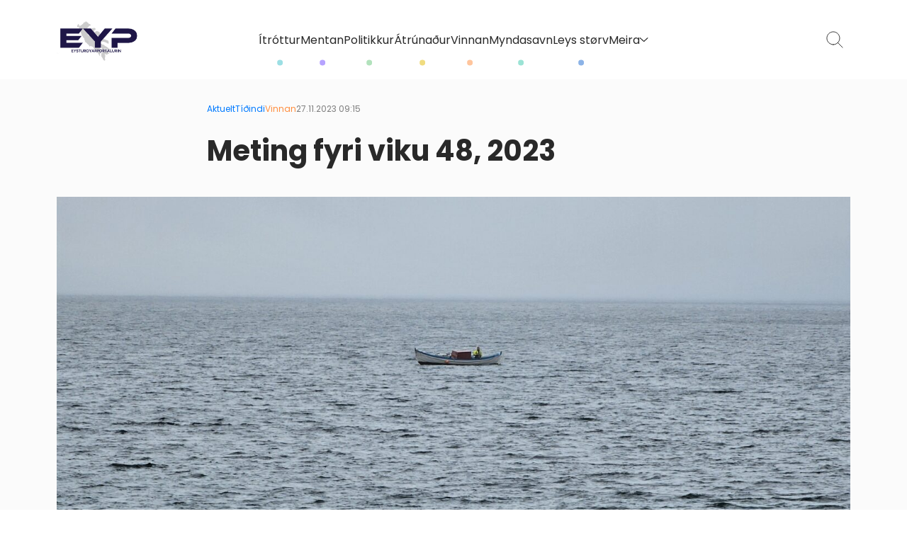

--- FILE ---
content_type: text/css; charset=UTF-8
request_url: https://www.eyp.fo/wp-content/cache/autoptimize/css/autoptimize_0a35c43e048d79e3a28f2260eea6bff1.css
body_size: 38863
content:
@charset "UTF-8";.wp-block-accordion{box-sizing:border-box}.wp-block-accordion-item.is-open>.wp-block-accordion-heading .wp-block-accordion-heading__toggle-icon{transform:rotate(45deg)}@media (prefers-reduced-motion:no-preference){.wp-block-accordion-item{transition:grid-template-rows .3s ease-out}.wp-block-accordion-item>.wp-block-accordion-heading .wp-block-accordion-heading__toggle-icon{transition:transform .2s ease-in-out}}.wp-block-accordion-heading{margin:0}.wp-block-accordion-heading__toggle{align-items:center;background-color:inherit!important;border:none;color:inherit!important;cursor:pointer;display:flex;font-family:inherit;font-size:inherit;font-style:inherit;font-weight:inherit;letter-spacing:inherit;line-height:inherit;overflow:hidden;padding:var(--wp--preset--spacing--20,1em) 0;text-align:inherit;text-decoration:inherit;text-transform:inherit;width:100%;word-spacing:inherit}.wp-block-accordion-heading__toggle:not(:focus-visible){outline:none}.wp-block-accordion-heading__toggle:focus,.wp-block-accordion-heading__toggle:hover{background-color:inherit!important;border:none;box-shadow:none;color:inherit;padding:var(--wp--preset--spacing--20,1em) 0;text-decoration:none}.wp-block-accordion-heading__toggle:focus-visible{outline:auto;outline-offset:0}.wp-block-accordion-heading__toggle:hover .wp-block-accordion-heading__toggle-title{text-decoration:underline}.wp-block-accordion-heading__toggle-title{flex:1}.wp-block-accordion-heading__toggle-icon{align-items:center;display:flex;height:1.2em;justify-content:center;width:1.2em}.wp-block-accordion-panel[aria-hidden=true],.wp-block-accordion-panel[inert]{display:none;margin-block-start:0}.wp-block-archives{box-sizing:border-box}.wp-block-archives-dropdown label{display:block}.wp-block-avatar{line-height:0}.wp-block-avatar,.wp-block-avatar img{box-sizing:border-box}.wp-block-avatar.aligncenter{text-align:center}.wp-block-audio{box-sizing:border-box}.wp-block-audio :where(figcaption){margin-bottom:1em;margin-top:.5em}.wp-block-audio audio{min-width:300px;width:100%}.wp-block-breadcrumbs{box-sizing:border-box}.wp-block-breadcrumbs ol{flex-wrap:wrap;list-style:none}.wp-block-breadcrumbs li,.wp-block-breadcrumbs ol{align-items:center;display:flex;margin:0;padding:0}.wp-block-breadcrumbs li:not(:last-child):after{content:var(--separator,"/");margin:0 .5em;opacity:.7}.wp-block-breadcrumbs span{color:inherit}.wp-block-button__link{align-content:center;box-sizing:border-box;cursor:pointer;display:inline-block;height:100%;text-align:center;word-break:break-word}.wp-block-button__link.aligncenter{text-align:center}.wp-block-button__link.alignright{text-align:right}:where(.wp-block-button__link){border-radius:9999px;box-shadow:none;padding:calc(.667em + 2px) calc(1.333em + 2px);text-decoration:none}.wp-block-button[style*=text-decoration] .wp-block-button__link{text-decoration:inherit}.wp-block-buttons>.wp-block-button.has-custom-width{max-width:none}.wp-block-buttons>.wp-block-button.has-custom-width .wp-block-button__link{width:100%}.wp-block-buttons>.wp-block-button.has-custom-font-size .wp-block-button__link{font-size:inherit}.wp-block-buttons>.wp-block-button.wp-block-button__width-25{width:calc(25% - var(--wp--style--block-gap, .5em)*.75)}.wp-block-buttons>.wp-block-button.wp-block-button__width-50{width:calc(50% - var(--wp--style--block-gap, .5em)*.5)}.wp-block-buttons>.wp-block-button.wp-block-button__width-75{width:calc(75% - var(--wp--style--block-gap, .5em)*.25)}.wp-block-buttons>.wp-block-button.wp-block-button__width-100{flex-basis:100%;width:100%}.wp-block-buttons.is-vertical>.wp-block-button.wp-block-button__width-25{width:25%}.wp-block-buttons.is-vertical>.wp-block-button.wp-block-button__width-50{width:50%}.wp-block-buttons.is-vertical>.wp-block-button.wp-block-button__width-75{width:75%}.wp-block-button.is-style-squared,.wp-block-button__link.wp-block-button.is-style-squared{border-radius:0}.wp-block-button.no-border-radius,.wp-block-button__link.no-border-radius{border-radius:0!important}:root :where(.wp-block-button .wp-block-button__link.is-style-outline),:root :where(.wp-block-button.is-style-outline>.wp-block-button__link){border:2px solid;padding:.667em 1.333em}:root :where(.wp-block-button .wp-block-button__link.is-style-outline:not(.has-text-color)),:root :where(.wp-block-button.is-style-outline>.wp-block-button__link:not(.has-text-color)){color:currentColor}:root :where(.wp-block-button .wp-block-button__link.is-style-outline:not(.has-background)),:root :where(.wp-block-button.is-style-outline>.wp-block-button__link:not(.has-background)){background-color:initial;background-image:none}.wp-block-buttons{box-sizing:border-box}.wp-block-buttons.is-vertical{flex-direction:column}.wp-block-buttons.is-vertical>.wp-block-button:last-child{margin-bottom:0}.wp-block-buttons>.wp-block-button{display:inline-block;margin:0}.wp-block-buttons.is-content-justification-left{justify-content:flex-start}.wp-block-buttons.is-content-justification-left.is-vertical{align-items:flex-start}.wp-block-buttons.is-content-justification-center{justify-content:center}.wp-block-buttons.is-content-justification-center.is-vertical{align-items:center}.wp-block-buttons.is-content-justification-right{justify-content:flex-end}.wp-block-buttons.is-content-justification-right.is-vertical{align-items:flex-end}.wp-block-buttons.is-content-justification-space-between{justify-content:space-between}.wp-block-buttons.aligncenter{text-align:center}.wp-block-buttons:not(.is-content-justification-space-between,.is-content-justification-right,.is-content-justification-left,.is-content-justification-center) .wp-block-button.aligncenter{margin-left:auto;margin-right:auto;width:100%}.wp-block-buttons[style*=text-decoration] .wp-block-button,.wp-block-buttons[style*=text-decoration] .wp-block-button__link{text-decoration:inherit}.wp-block-buttons.has-custom-font-size .wp-block-button__link{font-size:inherit}.wp-block-buttons .wp-block-button__link{width:100%}.wp-block-button.aligncenter,.wp-block-calendar{text-align:center}.wp-block-calendar td,.wp-block-calendar th{border:1px solid;padding:.25em}.wp-block-calendar th{font-weight:400}.wp-block-calendar caption{background-color:inherit}.wp-block-calendar table{border-collapse:collapse;width:100%}.wp-block-calendar table.has-background th{background-color:inherit}.wp-block-calendar table.has-text-color th{color:inherit}.wp-block-calendar :where(table:not(.has-text-color)){color:#40464d}.wp-block-calendar :where(table:not(.has-text-color)) td,.wp-block-calendar :where(table:not(.has-text-color)) th{border-color:#ddd}:where(.wp-block-calendar table:not(.has-background) th){background:#ddd}.wp-block-categories{box-sizing:border-box}.wp-block-categories.alignleft{margin-right:2em}.wp-block-categories.alignright{margin-left:2em}.wp-block-categories.wp-block-categories-dropdown.aligncenter{text-align:center}.wp-block-categories .wp-block-categories__label{display:block;width:100%}.wp-block-code{box-sizing:border-box}.wp-block-code code{
  /*!rtl:begin:ignore*/direction:ltr;display:block;font-family:inherit;overflow-wrap:break-word;text-align:initial;white-space:pre-wrap
  /*!rtl:end:ignore*/}.wp-block-columns{box-sizing:border-box;display:flex;flex-wrap:wrap!important}@media (min-width:782px){.wp-block-columns{flex-wrap:nowrap!important}}.wp-block-columns{align-items:normal!important}.wp-block-columns.are-vertically-aligned-top{align-items:flex-start}.wp-block-columns.are-vertically-aligned-center{align-items:center}.wp-block-columns.are-vertically-aligned-bottom{align-items:flex-end}@media (max-width:781px){.wp-block-columns:not(.is-not-stacked-on-mobile)>.wp-block-column{flex-basis:100%!important}}@media (min-width:782px){.wp-block-columns:not(.is-not-stacked-on-mobile)>.wp-block-column{flex-basis:0;flex-grow:1}.wp-block-columns:not(.is-not-stacked-on-mobile)>.wp-block-column[style*=flex-basis]{flex-grow:0}}.wp-block-columns.is-not-stacked-on-mobile{flex-wrap:nowrap!important}.wp-block-columns.is-not-stacked-on-mobile>.wp-block-column{flex-basis:0;flex-grow:1}.wp-block-columns.is-not-stacked-on-mobile>.wp-block-column[style*=flex-basis]{flex-grow:0}:where(.wp-block-columns){margin-bottom:1.75em}:where(.wp-block-columns.has-background){padding:1.25em 2.375em}.wp-block-column{flex-grow:1;min-width:0;overflow-wrap:break-word;word-break:break-word}.wp-block-column.is-vertically-aligned-top{align-self:flex-start}.wp-block-column.is-vertically-aligned-center{align-self:center}.wp-block-column.is-vertically-aligned-bottom{align-self:flex-end}.wp-block-column.is-vertically-aligned-stretch{align-self:stretch}.wp-block-column.is-vertically-aligned-bottom,.wp-block-column.is-vertically-aligned-center,.wp-block-column.is-vertically-aligned-top{width:100%}.wp-block-post-comments{box-sizing:border-box}.wp-block-post-comments .alignleft{float:left}.wp-block-post-comments .alignright{float:right}.wp-block-post-comments .navigation:after{clear:both;content:"";display:table}.wp-block-post-comments .commentlist{clear:both;list-style:none;margin:0;padding:0}.wp-block-post-comments .commentlist .comment{min-height:2.25em;padding-left:3.25em}.wp-block-post-comments .commentlist .comment p{font-size:1em;line-height:1.8;margin:1em 0}.wp-block-post-comments .commentlist .children{list-style:none;margin:0;padding:0}.wp-block-post-comments .comment-author{line-height:1.5}.wp-block-post-comments .comment-author .avatar{border-radius:1.5em;display:block;float:left;height:2.5em;margin-right:.75em;margin-top:.5em;width:2.5em}.wp-block-post-comments .comment-author cite{font-style:normal}.wp-block-post-comments .comment-meta{font-size:.875em;line-height:1.5}.wp-block-post-comments .comment-meta b{font-weight:400}.wp-block-post-comments .comment-meta .comment-awaiting-moderation{display:block;margin-bottom:1em;margin-top:1em}.wp-block-post-comments .comment-body .commentmetadata{font-size:.875em}.wp-block-post-comments .comment-form-author label,.wp-block-post-comments .comment-form-comment label,.wp-block-post-comments .comment-form-email label,.wp-block-post-comments .comment-form-url label{display:block;margin-bottom:.25em}.wp-block-post-comments .comment-form input:not([type=submit]):not([type=checkbox]),.wp-block-post-comments .comment-form textarea{box-sizing:border-box;display:block;width:100%}.wp-block-post-comments .comment-form-cookies-consent{display:flex;gap:.25em}.wp-block-post-comments .comment-form-cookies-consent #wp-comment-cookies-consent{margin-top:.35em}.wp-block-post-comments .comment-reply-title{margin-bottom:0}.wp-block-post-comments .comment-reply-title :where(small){font-size:var(--wp--preset--font-size--medium,smaller);margin-left:.5em}.wp-block-post-comments .reply{font-size:.875em;margin-bottom:1.4em}.wp-block-post-comments input:not([type=submit]),.wp-block-post-comments textarea{border:1px solid #949494;font-family:inherit;font-size:1em}.wp-block-post-comments input:not([type=submit]):not([type=checkbox]),.wp-block-post-comments textarea{padding:calc(.667em + 2px)}:where(.wp-block-post-comments input[type=submit]){border:none}.wp-block-comments{box-sizing:border-box}.wp-block-comments-pagination>.wp-block-comments-pagination-next,.wp-block-comments-pagination>.wp-block-comments-pagination-numbers,.wp-block-comments-pagination>.wp-block-comments-pagination-previous{font-size:inherit}.wp-block-comments-pagination .wp-block-comments-pagination-previous-arrow{display:inline-block;margin-right:1ch}.wp-block-comments-pagination .wp-block-comments-pagination-previous-arrow:not(.is-arrow-chevron){transform:scaleX(1)}.wp-block-comments-pagination .wp-block-comments-pagination-next-arrow{display:inline-block;margin-left:1ch}.wp-block-comments-pagination .wp-block-comments-pagination-next-arrow:not(.is-arrow-chevron){transform:scaleX(1)}.wp-block-comments-pagination.aligncenter{justify-content:center}.wp-block-comment-template{box-sizing:border-box;list-style:none;margin-bottom:0;max-width:100%;padding:0}.wp-block-comment-template li{clear:both}.wp-block-comment-template ol{list-style:none;margin-bottom:0;max-width:100%;padding-left:2rem}.wp-block-comment-template.alignleft{float:left}.wp-block-comment-template.aligncenter{margin-left:auto;margin-right:auto;width:fit-content}.wp-block-comment-template.alignright{float:right}.wp-block-comment-date{box-sizing:border-box}.comment-awaiting-moderation{display:block;font-size:.875em;line-height:1.5}.wp-block-comment-author-name,.wp-block-comment-content,.wp-block-comment-edit-link,.wp-block-comment-reply-link{box-sizing:border-box}.wp-block-cover,.wp-block-cover-image{align-items:center;background-position:50%;box-sizing:border-box;display:flex;justify-content:center;min-height:430px;overflow:hidden;overflow:clip;padding:1em;position:relative}.wp-block-cover .has-background-dim:not([class*=-background-color]),.wp-block-cover-image .has-background-dim:not([class*=-background-color]),.wp-block-cover-image.has-background-dim:not([class*=-background-color]),.wp-block-cover.has-background-dim:not([class*=-background-color]){background-color:#000}.wp-block-cover .has-background-dim.has-background-gradient,.wp-block-cover-image .has-background-dim.has-background-gradient{background-color:initial}.wp-block-cover-image.has-background-dim:before,.wp-block-cover.has-background-dim:before{background-color:inherit;content:""}.wp-block-cover .wp-block-cover__background,.wp-block-cover .wp-block-cover__gradient-background,.wp-block-cover-image .wp-block-cover__background,.wp-block-cover-image .wp-block-cover__gradient-background,.wp-block-cover-image.has-background-dim:not(.has-background-gradient):before,.wp-block-cover.has-background-dim:not(.has-background-gradient):before{bottom:0;left:0;opacity:.5;position:absolute;right:0;top:0}.wp-block-cover-image.has-background-dim.has-background-dim-10 .wp-block-cover__background,.wp-block-cover-image.has-background-dim.has-background-dim-10 .wp-block-cover__gradient-background,.wp-block-cover-image.has-background-dim.has-background-dim-10:not(.has-background-gradient):before,.wp-block-cover.has-background-dim.has-background-dim-10 .wp-block-cover__background,.wp-block-cover.has-background-dim.has-background-dim-10 .wp-block-cover__gradient-background,.wp-block-cover.has-background-dim.has-background-dim-10:not(.has-background-gradient):before{opacity:.1}.wp-block-cover-image.has-background-dim.has-background-dim-20 .wp-block-cover__background,.wp-block-cover-image.has-background-dim.has-background-dim-20 .wp-block-cover__gradient-background,.wp-block-cover-image.has-background-dim.has-background-dim-20:not(.has-background-gradient):before,.wp-block-cover.has-background-dim.has-background-dim-20 .wp-block-cover__background,.wp-block-cover.has-background-dim.has-background-dim-20 .wp-block-cover__gradient-background,.wp-block-cover.has-background-dim.has-background-dim-20:not(.has-background-gradient):before{opacity:.2}.wp-block-cover-image.has-background-dim.has-background-dim-30 .wp-block-cover__background,.wp-block-cover-image.has-background-dim.has-background-dim-30 .wp-block-cover__gradient-background,.wp-block-cover-image.has-background-dim.has-background-dim-30:not(.has-background-gradient):before,.wp-block-cover.has-background-dim.has-background-dim-30 .wp-block-cover__background,.wp-block-cover.has-background-dim.has-background-dim-30 .wp-block-cover__gradient-background,.wp-block-cover.has-background-dim.has-background-dim-30:not(.has-background-gradient):before{opacity:.3}.wp-block-cover-image.has-background-dim.has-background-dim-40 .wp-block-cover__background,.wp-block-cover-image.has-background-dim.has-background-dim-40 .wp-block-cover__gradient-background,.wp-block-cover-image.has-background-dim.has-background-dim-40:not(.has-background-gradient):before,.wp-block-cover.has-background-dim.has-background-dim-40 .wp-block-cover__background,.wp-block-cover.has-background-dim.has-background-dim-40 .wp-block-cover__gradient-background,.wp-block-cover.has-background-dim.has-background-dim-40:not(.has-background-gradient):before{opacity:.4}.wp-block-cover-image.has-background-dim.has-background-dim-50 .wp-block-cover__background,.wp-block-cover-image.has-background-dim.has-background-dim-50 .wp-block-cover__gradient-background,.wp-block-cover-image.has-background-dim.has-background-dim-50:not(.has-background-gradient):before,.wp-block-cover.has-background-dim.has-background-dim-50 .wp-block-cover__background,.wp-block-cover.has-background-dim.has-background-dim-50 .wp-block-cover__gradient-background,.wp-block-cover.has-background-dim.has-background-dim-50:not(.has-background-gradient):before{opacity:.5}.wp-block-cover-image.has-background-dim.has-background-dim-60 .wp-block-cover__background,.wp-block-cover-image.has-background-dim.has-background-dim-60 .wp-block-cover__gradient-background,.wp-block-cover-image.has-background-dim.has-background-dim-60:not(.has-background-gradient):before,.wp-block-cover.has-background-dim.has-background-dim-60 .wp-block-cover__background,.wp-block-cover.has-background-dim.has-background-dim-60 .wp-block-cover__gradient-background,.wp-block-cover.has-background-dim.has-background-dim-60:not(.has-background-gradient):before{opacity:.6}.wp-block-cover-image.has-background-dim.has-background-dim-70 .wp-block-cover__background,.wp-block-cover-image.has-background-dim.has-background-dim-70 .wp-block-cover__gradient-background,.wp-block-cover-image.has-background-dim.has-background-dim-70:not(.has-background-gradient):before,.wp-block-cover.has-background-dim.has-background-dim-70 .wp-block-cover__background,.wp-block-cover.has-background-dim.has-background-dim-70 .wp-block-cover__gradient-background,.wp-block-cover.has-background-dim.has-background-dim-70:not(.has-background-gradient):before{opacity:.7}.wp-block-cover-image.has-background-dim.has-background-dim-80 .wp-block-cover__background,.wp-block-cover-image.has-background-dim.has-background-dim-80 .wp-block-cover__gradient-background,.wp-block-cover-image.has-background-dim.has-background-dim-80:not(.has-background-gradient):before,.wp-block-cover.has-background-dim.has-background-dim-80 .wp-block-cover__background,.wp-block-cover.has-background-dim.has-background-dim-80 .wp-block-cover__gradient-background,.wp-block-cover.has-background-dim.has-background-dim-80:not(.has-background-gradient):before{opacity:.8}.wp-block-cover-image.has-background-dim.has-background-dim-90 .wp-block-cover__background,.wp-block-cover-image.has-background-dim.has-background-dim-90 .wp-block-cover__gradient-background,.wp-block-cover-image.has-background-dim.has-background-dim-90:not(.has-background-gradient):before,.wp-block-cover.has-background-dim.has-background-dim-90 .wp-block-cover__background,.wp-block-cover.has-background-dim.has-background-dim-90 .wp-block-cover__gradient-background,.wp-block-cover.has-background-dim.has-background-dim-90:not(.has-background-gradient):before{opacity:.9}.wp-block-cover-image.has-background-dim.has-background-dim-100 .wp-block-cover__background,.wp-block-cover-image.has-background-dim.has-background-dim-100 .wp-block-cover__gradient-background,.wp-block-cover-image.has-background-dim.has-background-dim-100:not(.has-background-gradient):before,.wp-block-cover.has-background-dim.has-background-dim-100 .wp-block-cover__background,.wp-block-cover.has-background-dim.has-background-dim-100 .wp-block-cover__gradient-background,.wp-block-cover.has-background-dim.has-background-dim-100:not(.has-background-gradient):before{opacity:1}.wp-block-cover .wp-block-cover__background.has-background-dim.has-background-dim-0,.wp-block-cover .wp-block-cover__gradient-background.has-background-dim.has-background-dim-0,.wp-block-cover-image .wp-block-cover__background.has-background-dim.has-background-dim-0,.wp-block-cover-image .wp-block-cover__gradient-background.has-background-dim.has-background-dim-0{opacity:0}.wp-block-cover .wp-block-cover__background.has-background-dim.has-background-dim-10,.wp-block-cover .wp-block-cover__gradient-background.has-background-dim.has-background-dim-10,.wp-block-cover-image .wp-block-cover__background.has-background-dim.has-background-dim-10,.wp-block-cover-image .wp-block-cover__gradient-background.has-background-dim.has-background-dim-10{opacity:.1}.wp-block-cover .wp-block-cover__background.has-background-dim.has-background-dim-20,.wp-block-cover .wp-block-cover__gradient-background.has-background-dim.has-background-dim-20,.wp-block-cover-image .wp-block-cover__background.has-background-dim.has-background-dim-20,.wp-block-cover-image .wp-block-cover__gradient-background.has-background-dim.has-background-dim-20{opacity:.2}.wp-block-cover .wp-block-cover__background.has-background-dim.has-background-dim-30,.wp-block-cover .wp-block-cover__gradient-background.has-background-dim.has-background-dim-30,.wp-block-cover-image .wp-block-cover__background.has-background-dim.has-background-dim-30,.wp-block-cover-image .wp-block-cover__gradient-background.has-background-dim.has-background-dim-30{opacity:.3}.wp-block-cover .wp-block-cover__background.has-background-dim.has-background-dim-40,.wp-block-cover .wp-block-cover__gradient-background.has-background-dim.has-background-dim-40,.wp-block-cover-image .wp-block-cover__background.has-background-dim.has-background-dim-40,.wp-block-cover-image .wp-block-cover__gradient-background.has-background-dim.has-background-dim-40{opacity:.4}.wp-block-cover .wp-block-cover__background.has-background-dim.has-background-dim-50,.wp-block-cover .wp-block-cover__gradient-background.has-background-dim.has-background-dim-50,.wp-block-cover-image .wp-block-cover__background.has-background-dim.has-background-dim-50,.wp-block-cover-image .wp-block-cover__gradient-background.has-background-dim.has-background-dim-50{opacity:.5}.wp-block-cover .wp-block-cover__background.has-background-dim.has-background-dim-60,.wp-block-cover .wp-block-cover__gradient-background.has-background-dim.has-background-dim-60,.wp-block-cover-image .wp-block-cover__background.has-background-dim.has-background-dim-60,.wp-block-cover-image .wp-block-cover__gradient-background.has-background-dim.has-background-dim-60{opacity:.6}.wp-block-cover .wp-block-cover__background.has-background-dim.has-background-dim-70,.wp-block-cover .wp-block-cover__gradient-background.has-background-dim.has-background-dim-70,.wp-block-cover-image .wp-block-cover__background.has-background-dim.has-background-dim-70,.wp-block-cover-image .wp-block-cover__gradient-background.has-background-dim.has-background-dim-70{opacity:.7}.wp-block-cover .wp-block-cover__background.has-background-dim.has-background-dim-80,.wp-block-cover .wp-block-cover__gradient-background.has-background-dim.has-background-dim-80,.wp-block-cover-image .wp-block-cover__background.has-background-dim.has-background-dim-80,.wp-block-cover-image .wp-block-cover__gradient-background.has-background-dim.has-background-dim-80{opacity:.8}.wp-block-cover .wp-block-cover__background.has-background-dim.has-background-dim-90,.wp-block-cover .wp-block-cover__gradient-background.has-background-dim.has-background-dim-90,.wp-block-cover-image .wp-block-cover__background.has-background-dim.has-background-dim-90,.wp-block-cover-image .wp-block-cover__gradient-background.has-background-dim.has-background-dim-90{opacity:.9}.wp-block-cover .wp-block-cover__background.has-background-dim.has-background-dim-100,.wp-block-cover .wp-block-cover__gradient-background.has-background-dim.has-background-dim-100,.wp-block-cover-image .wp-block-cover__background.has-background-dim.has-background-dim-100,.wp-block-cover-image .wp-block-cover__gradient-background.has-background-dim.has-background-dim-100{opacity:1}.wp-block-cover-image.alignleft,.wp-block-cover-image.alignright,.wp-block-cover.alignleft,.wp-block-cover.alignright{max-width:420px;width:100%}.wp-block-cover-image.aligncenter,.wp-block-cover-image.alignleft,.wp-block-cover-image.alignright,.wp-block-cover.aligncenter,.wp-block-cover.alignleft,.wp-block-cover.alignright{display:flex}.wp-block-cover .wp-block-cover__inner-container,.wp-block-cover-image .wp-block-cover__inner-container{color:inherit;position:relative;width:100%}.wp-block-cover-image.is-position-top-left,.wp-block-cover.is-position-top-left{align-items:flex-start;justify-content:flex-start}.wp-block-cover-image.is-position-top-center,.wp-block-cover.is-position-top-center{align-items:flex-start;justify-content:center}.wp-block-cover-image.is-position-top-right,.wp-block-cover.is-position-top-right{align-items:flex-start;justify-content:flex-end}.wp-block-cover-image.is-position-center-left,.wp-block-cover.is-position-center-left{align-items:center;justify-content:flex-start}.wp-block-cover-image.is-position-center-center,.wp-block-cover.is-position-center-center{align-items:center;justify-content:center}.wp-block-cover-image.is-position-center-right,.wp-block-cover.is-position-center-right{align-items:center;justify-content:flex-end}.wp-block-cover-image.is-position-bottom-left,.wp-block-cover.is-position-bottom-left{align-items:flex-end;justify-content:flex-start}.wp-block-cover-image.is-position-bottom-center,.wp-block-cover.is-position-bottom-center{align-items:flex-end;justify-content:center}.wp-block-cover-image.is-position-bottom-right,.wp-block-cover.is-position-bottom-right{align-items:flex-end;justify-content:flex-end}.wp-block-cover-image.has-custom-content-position.has-custom-content-position .wp-block-cover__inner-container,.wp-block-cover.has-custom-content-position.has-custom-content-position .wp-block-cover__inner-container{margin:0}.wp-block-cover-image.has-custom-content-position.has-custom-content-position.is-position-bottom-left .wp-block-cover__inner-container,.wp-block-cover-image.has-custom-content-position.has-custom-content-position.is-position-bottom-right .wp-block-cover__inner-container,.wp-block-cover-image.has-custom-content-position.has-custom-content-position.is-position-center-left .wp-block-cover__inner-container,.wp-block-cover-image.has-custom-content-position.has-custom-content-position.is-position-center-right .wp-block-cover__inner-container,.wp-block-cover-image.has-custom-content-position.has-custom-content-position.is-position-top-left .wp-block-cover__inner-container,.wp-block-cover-image.has-custom-content-position.has-custom-content-position.is-position-top-right .wp-block-cover__inner-container,.wp-block-cover.has-custom-content-position.has-custom-content-position.is-position-bottom-left .wp-block-cover__inner-container,.wp-block-cover.has-custom-content-position.has-custom-content-position.is-position-bottom-right .wp-block-cover__inner-container,.wp-block-cover.has-custom-content-position.has-custom-content-position.is-position-center-left .wp-block-cover__inner-container,.wp-block-cover.has-custom-content-position.has-custom-content-position.is-position-center-right .wp-block-cover__inner-container,.wp-block-cover.has-custom-content-position.has-custom-content-position.is-position-top-left .wp-block-cover__inner-container,.wp-block-cover.has-custom-content-position.has-custom-content-position.is-position-top-right .wp-block-cover__inner-container{margin:0;width:auto}.wp-block-cover .wp-block-cover__image-background,.wp-block-cover video.wp-block-cover__video-background,.wp-block-cover-image .wp-block-cover__image-background,.wp-block-cover-image video.wp-block-cover__video-background{border:none;bottom:0;box-shadow:none;height:100%;left:0;margin:0;max-height:none;max-width:none;object-fit:cover;outline:none;padding:0;position:absolute;right:0;top:0;width:100%}.wp-block-cover-image.has-parallax,.wp-block-cover.has-parallax,.wp-block-cover__image-background.has-parallax,video.wp-block-cover__video-background.has-parallax{background-attachment:fixed;background-repeat:no-repeat;background-size:cover}@supports (-webkit-touch-callout:inherit){.wp-block-cover-image.has-parallax,.wp-block-cover.has-parallax,.wp-block-cover__image-background.has-parallax,video.wp-block-cover__video-background.has-parallax{background-attachment:scroll}}@media (prefers-reduced-motion:reduce){.wp-block-cover-image.has-parallax,.wp-block-cover.has-parallax,.wp-block-cover__image-background.has-parallax,video.wp-block-cover__video-background.has-parallax{background-attachment:scroll}}.wp-block-cover-image.is-repeated,.wp-block-cover.is-repeated,.wp-block-cover__image-background.is-repeated,video.wp-block-cover__video-background.is-repeated{background-repeat:repeat;background-size:auto}.wp-block-cover-image-text,.wp-block-cover-image-text a,.wp-block-cover-image-text a:active,.wp-block-cover-image-text a:focus,.wp-block-cover-image-text a:hover,.wp-block-cover-text,.wp-block-cover-text a,.wp-block-cover-text a:active,.wp-block-cover-text a:focus,.wp-block-cover-text a:hover,section.wp-block-cover-image h2,section.wp-block-cover-image h2 a,section.wp-block-cover-image h2 a:active,section.wp-block-cover-image h2 a:focus,section.wp-block-cover-image h2 a:hover{color:#fff}.wp-block-cover-image .wp-block-cover.has-left-content{justify-content:flex-start}.wp-block-cover-image .wp-block-cover.has-right-content{justify-content:flex-end}.wp-block-cover-image.has-left-content .wp-block-cover-image-text,.wp-block-cover.has-left-content .wp-block-cover-text,section.wp-block-cover-image.has-left-content>h2{margin-left:0;text-align:left}.wp-block-cover-image.has-right-content .wp-block-cover-image-text,.wp-block-cover.has-right-content .wp-block-cover-text,section.wp-block-cover-image.has-right-content>h2{margin-right:0;text-align:right}.wp-block-cover .wp-block-cover-text,.wp-block-cover-image .wp-block-cover-image-text,section.wp-block-cover-image>h2{font-size:2em;line-height:1.25;margin-bottom:0;max-width:840px;padding:.44em;text-align:center;z-index:1}:where(.wp-block-cover-image:not(.has-text-color)),:where(.wp-block-cover:not(.has-text-color)){color:#fff}:where(.wp-block-cover-image.is-light:not(.has-text-color)),:where(.wp-block-cover.is-light:not(.has-text-color)){color:#000}:root :where(.wp-block-cover h1:not(.has-text-color)),:root :where(.wp-block-cover h2:not(.has-text-color)),:root :where(.wp-block-cover h3:not(.has-text-color)),:root :where(.wp-block-cover h4:not(.has-text-color)),:root :where(.wp-block-cover h5:not(.has-text-color)),:root :where(.wp-block-cover h6:not(.has-text-color)),:root :where(.wp-block-cover p:not(.has-text-color)){color:inherit}body:not(.editor-styles-wrapper) .wp-block-cover:not(.wp-block-cover:has(.wp-block-cover__background+.wp-block-cover__inner-container)) .wp-block-cover__image-background,body:not(.editor-styles-wrapper) .wp-block-cover:not(.wp-block-cover:has(.wp-block-cover__background+.wp-block-cover__inner-container)) .wp-block-cover__video-background{z-index:0}body:not(.editor-styles-wrapper) .wp-block-cover:not(.wp-block-cover:has(.wp-block-cover__background+.wp-block-cover__inner-container)) .wp-block-cover__background,body:not(.editor-styles-wrapper) .wp-block-cover:not(.wp-block-cover:has(.wp-block-cover__background+.wp-block-cover__inner-container)) .wp-block-cover__gradient-background,body:not(.editor-styles-wrapper) .wp-block-cover:not(.wp-block-cover:has(.wp-block-cover__background+.wp-block-cover__inner-container)) .wp-block-cover__inner-container,body:not(.editor-styles-wrapper) .wp-block-cover:not(.wp-block-cover:has(.wp-block-cover__background+.wp-block-cover__inner-container)).has-background-dim:not(.has-background-gradient):before{z-index:1}.has-modal-open body:not(.editor-styles-wrapper) .wp-block-cover:not(.wp-block-cover:has(.wp-block-cover__background+.wp-block-cover__inner-container)) .wp-block-cover__inner-container{z-index:auto}.wp-block-details{box-sizing:border-box}.wp-block-details summary{cursor:pointer}.wp-block-embed.alignleft,.wp-block-embed.alignright,.wp-block[data-align=left]>[data-type="core/embed"],.wp-block[data-align=right]>[data-type="core/embed"]{max-width:360px;width:100%}.wp-block-embed.alignleft .wp-block-embed__wrapper,.wp-block-embed.alignright .wp-block-embed__wrapper,.wp-block[data-align=left]>[data-type="core/embed"] .wp-block-embed__wrapper,.wp-block[data-align=right]>[data-type="core/embed"] .wp-block-embed__wrapper{min-width:280px}.wp-block-cover .wp-block-embed{min-height:240px;min-width:320px}.wp-block-embed{overflow-wrap:break-word}.wp-block-embed :where(figcaption){margin-bottom:1em;margin-top:.5em}.wp-block-embed iframe{max-width:100%}.wp-block-embed__wrapper{position:relative}.wp-embed-responsive .wp-has-aspect-ratio .wp-block-embed__wrapper:before{content:"";display:block;padding-top:50%}.wp-embed-responsive .wp-has-aspect-ratio iframe{bottom:0;height:100%;left:0;position:absolute;right:0;top:0;width:100%}.wp-embed-responsive .wp-embed-aspect-21-9 .wp-block-embed__wrapper:before{padding-top:42.85%}.wp-embed-responsive .wp-embed-aspect-18-9 .wp-block-embed__wrapper:before{padding-top:50%}.wp-embed-responsive .wp-embed-aspect-16-9 .wp-block-embed__wrapper:before{padding-top:56.25%}.wp-embed-responsive .wp-embed-aspect-4-3 .wp-block-embed__wrapper:before{padding-top:75%}.wp-embed-responsive .wp-embed-aspect-1-1 .wp-block-embed__wrapper:before{padding-top:100%}.wp-embed-responsive .wp-embed-aspect-9-16 .wp-block-embed__wrapper:before{padding-top:177.77%}.wp-embed-responsive .wp-embed-aspect-1-2 .wp-block-embed__wrapper:before{padding-top:200%}.wp-block-file{box-sizing:border-box}.wp-block-file:not(.wp-element-button){font-size:.8em}.wp-block-file.aligncenter{text-align:center}.wp-block-file.alignright{text-align:right}.wp-block-file *+.wp-block-file__button{margin-left:.75em}:where(.wp-block-file){margin-bottom:1.5em}.wp-block-file__embed{margin-bottom:1em}:where(.wp-block-file__button){border-radius:2em;display:inline-block;padding:.5em 1em}:where(.wp-block-file__button):where(a):active,:where(.wp-block-file__button):where(a):focus,:where(.wp-block-file__button):where(a):hover,:where(.wp-block-file__button):where(a):visited{box-shadow:none;color:#fff;opacity:.85;text-decoration:none}.wp-block-form-input__label{display:flex;flex-direction:column;gap:.25em;margin-bottom:.5em;width:100%}.wp-block-form-input__label.is-label-inline{align-items:center;flex-direction:row;gap:.5em}.wp-block-form-input__label.is-label-inline .wp-block-form-input__label-content{margin-bottom:.5em}.wp-block-form-input__label:has(input[type=checkbox]){flex-direction:row;width:fit-content}.wp-block-form-input__label:has(input[type=checkbox]) .wp-block-form-input__label-content{margin:0}.wp-block-form-input__label:has(.wp-block-form-input__label-content+input[type=checkbox]){flex-direction:row-reverse}.wp-block-form-input__label-content{width:fit-content}:where(.wp-block-form-input__input){font-size:1em;margin-bottom:.5em;padding:0 .5em}:where(.wp-block-form-input__input)[type=date],:where(.wp-block-form-input__input)[type=datetime-local],:where(.wp-block-form-input__input)[type=datetime],:where(.wp-block-form-input__input)[type=email],:where(.wp-block-form-input__input)[type=month],:where(.wp-block-form-input__input)[type=number],:where(.wp-block-form-input__input)[type=password],:where(.wp-block-form-input__input)[type=search],:where(.wp-block-form-input__input)[type=tel],:where(.wp-block-form-input__input)[type=text],:where(.wp-block-form-input__input)[type=time],:where(.wp-block-form-input__input)[type=url],:where(.wp-block-form-input__input)[type=week]{border-style:solid;border-width:1px;line-height:2;min-height:2em}textarea.wp-block-form-input__input{min-height:10em}.blocks-gallery-grid:not(.has-nested-images),.wp-block-gallery:not(.has-nested-images){display:flex;flex-wrap:wrap;list-style-type:none;margin:0;padding:0}.blocks-gallery-grid:not(.has-nested-images) .blocks-gallery-image,.blocks-gallery-grid:not(.has-nested-images) .blocks-gallery-item,.wp-block-gallery:not(.has-nested-images) .blocks-gallery-image,.wp-block-gallery:not(.has-nested-images) .blocks-gallery-item{display:flex;flex-direction:column;flex-grow:1;justify-content:center;margin:0 1em 1em 0;position:relative;width:calc(50% - 1em)}.blocks-gallery-grid:not(.has-nested-images) .blocks-gallery-image:nth-of-type(2n),.blocks-gallery-grid:not(.has-nested-images) .blocks-gallery-item:nth-of-type(2n),.wp-block-gallery:not(.has-nested-images) .blocks-gallery-image:nth-of-type(2n),.wp-block-gallery:not(.has-nested-images) .blocks-gallery-item:nth-of-type(2n){margin-right:0}.blocks-gallery-grid:not(.has-nested-images) .blocks-gallery-image figure,.blocks-gallery-grid:not(.has-nested-images) .blocks-gallery-item figure,.wp-block-gallery:not(.has-nested-images) .blocks-gallery-image figure,.wp-block-gallery:not(.has-nested-images) .blocks-gallery-item figure{align-items:flex-end;display:flex;height:100%;justify-content:flex-start;margin:0}.blocks-gallery-grid:not(.has-nested-images) .blocks-gallery-image img,.blocks-gallery-grid:not(.has-nested-images) .blocks-gallery-item img,.wp-block-gallery:not(.has-nested-images) .blocks-gallery-image img,.wp-block-gallery:not(.has-nested-images) .blocks-gallery-item img{display:block;height:auto;max-width:100%;width:auto}.blocks-gallery-grid:not(.has-nested-images) .blocks-gallery-image figcaption,.blocks-gallery-grid:not(.has-nested-images) .blocks-gallery-item figcaption,.wp-block-gallery:not(.has-nested-images) .blocks-gallery-image figcaption,.wp-block-gallery:not(.has-nested-images) .blocks-gallery-item figcaption{background:linear-gradient(0deg,#000000b3,#0000004d 70%,#0000);bottom:0;box-sizing:border-box;color:#fff;font-size:.8em;margin:0;max-height:100%;overflow:auto;padding:3em .77em .7em;position:absolute;text-align:center;width:100%;z-index:2}.blocks-gallery-grid:not(.has-nested-images) .blocks-gallery-image figcaption img,.blocks-gallery-grid:not(.has-nested-images) .blocks-gallery-item figcaption img,.wp-block-gallery:not(.has-nested-images) .blocks-gallery-image figcaption img,.wp-block-gallery:not(.has-nested-images) .blocks-gallery-item figcaption img{display:inline}.blocks-gallery-grid:not(.has-nested-images) figcaption,.wp-block-gallery:not(.has-nested-images) figcaption{flex-grow:1}.blocks-gallery-grid:not(.has-nested-images).is-cropped .blocks-gallery-image a,.blocks-gallery-grid:not(.has-nested-images).is-cropped .blocks-gallery-image img,.blocks-gallery-grid:not(.has-nested-images).is-cropped .blocks-gallery-item a,.blocks-gallery-grid:not(.has-nested-images).is-cropped .blocks-gallery-item img,.wp-block-gallery:not(.has-nested-images).is-cropped .blocks-gallery-image a,.wp-block-gallery:not(.has-nested-images).is-cropped .blocks-gallery-image img,.wp-block-gallery:not(.has-nested-images).is-cropped .blocks-gallery-item a,.wp-block-gallery:not(.has-nested-images).is-cropped .blocks-gallery-item img{flex:1;height:100%;object-fit:cover;width:100%}.blocks-gallery-grid:not(.has-nested-images).columns-1 .blocks-gallery-image,.blocks-gallery-grid:not(.has-nested-images).columns-1 .blocks-gallery-item,.wp-block-gallery:not(.has-nested-images).columns-1 .blocks-gallery-image,.wp-block-gallery:not(.has-nested-images).columns-1 .blocks-gallery-item{margin-right:0;width:100%}@media (min-width:600px){.blocks-gallery-grid:not(.has-nested-images).columns-3 .blocks-gallery-image,.blocks-gallery-grid:not(.has-nested-images).columns-3 .blocks-gallery-item,.wp-block-gallery:not(.has-nested-images).columns-3 .blocks-gallery-image,.wp-block-gallery:not(.has-nested-images).columns-3 .blocks-gallery-item{margin-right:1em;width:calc(33.33333% - .66667em)}.blocks-gallery-grid:not(.has-nested-images).columns-4 .blocks-gallery-image,.blocks-gallery-grid:not(.has-nested-images).columns-4 .blocks-gallery-item,.wp-block-gallery:not(.has-nested-images).columns-4 .blocks-gallery-image,.wp-block-gallery:not(.has-nested-images).columns-4 .blocks-gallery-item{margin-right:1em;width:calc(25% - .75em)}.blocks-gallery-grid:not(.has-nested-images).columns-5 .blocks-gallery-image,.blocks-gallery-grid:not(.has-nested-images).columns-5 .blocks-gallery-item,.wp-block-gallery:not(.has-nested-images).columns-5 .blocks-gallery-image,.wp-block-gallery:not(.has-nested-images).columns-5 .blocks-gallery-item{margin-right:1em;width:calc(20% - .8em)}.blocks-gallery-grid:not(.has-nested-images).columns-6 .blocks-gallery-image,.blocks-gallery-grid:not(.has-nested-images).columns-6 .blocks-gallery-item,.wp-block-gallery:not(.has-nested-images).columns-6 .blocks-gallery-image,.wp-block-gallery:not(.has-nested-images).columns-6 .blocks-gallery-item{margin-right:1em;width:calc(16.66667% - .83333em)}.blocks-gallery-grid:not(.has-nested-images).columns-7 .blocks-gallery-image,.blocks-gallery-grid:not(.has-nested-images).columns-7 .blocks-gallery-item,.wp-block-gallery:not(.has-nested-images).columns-7 .blocks-gallery-image,.wp-block-gallery:not(.has-nested-images).columns-7 .blocks-gallery-item{margin-right:1em;width:calc(14.28571% - .85714em)}.blocks-gallery-grid:not(.has-nested-images).columns-8 .blocks-gallery-image,.blocks-gallery-grid:not(.has-nested-images).columns-8 .blocks-gallery-item,.wp-block-gallery:not(.has-nested-images).columns-8 .blocks-gallery-image,.wp-block-gallery:not(.has-nested-images).columns-8 .blocks-gallery-item{margin-right:1em;width:calc(12.5% - .875em)}.blocks-gallery-grid:not(.has-nested-images).columns-1 .blocks-gallery-image:nth-of-type(1n),.blocks-gallery-grid:not(.has-nested-images).columns-1 .blocks-gallery-item:nth-of-type(1n),.blocks-gallery-grid:not(.has-nested-images).columns-2 .blocks-gallery-image:nth-of-type(2n),.blocks-gallery-grid:not(.has-nested-images).columns-2 .blocks-gallery-item:nth-of-type(2n),.blocks-gallery-grid:not(.has-nested-images).columns-3 .blocks-gallery-image:nth-of-type(3n),.blocks-gallery-grid:not(.has-nested-images).columns-3 .blocks-gallery-item:nth-of-type(3n),.blocks-gallery-grid:not(.has-nested-images).columns-4 .blocks-gallery-image:nth-of-type(4n),.blocks-gallery-grid:not(.has-nested-images).columns-4 .blocks-gallery-item:nth-of-type(4n),.blocks-gallery-grid:not(.has-nested-images).columns-5 .blocks-gallery-image:nth-of-type(5n),.blocks-gallery-grid:not(.has-nested-images).columns-5 .blocks-gallery-item:nth-of-type(5n),.blocks-gallery-grid:not(.has-nested-images).columns-6 .blocks-gallery-image:nth-of-type(6n),.blocks-gallery-grid:not(.has-nested-images).columns-6 .blocks-gallery-item:nth-of-type(6n),.blocks-gallery-grid:not(.has-nested-images).columns-7 .blocks-gallery-image:nth-of-type(7n),.blocks-gallery-grid:not(.has-nested-images).columns-7 .blocks-gallery-item:nth-of-type(7n),.blocks-gallery-grid:not(.has-nested-images).columns-8 .blocks-gallery-image:nth-of-type(8n),.blocks-gallery-grid:not(.has-nested-images).columns-8 .blocks-gallery-item:nth-of-type(8n),.wp-block-gallery:not(.has-nested-images).columns-1 .blocks-gallery-image:nth-of-type(1n),.wp-block-gallery:not(.has-nested-images).columns-1 .blocks-gallery-item:nth-of-type(1n),.wp-block-gallery:not(.has-nested-images).columns-2 .blocks-gallery-image:nth-of-type(2n),.wp-block-gallery:not(.has-nested-images).columns-2 .blocks-gallery-item:nth-of-type(2n),.wp-block-gallery:not(.has-nested-images).columns-3 .blocks-gallery-image:nth-of-type(3n),.wp-block-gallery:not(.has-nested-images).columns-3 .blocks-gallery-item:nth-of-type(3n),.wp-block-gallery:not(.has-nested-images).columns-4 .blocks-gallery-image:nth-of-type(4n),.wp-block-gallery:not(.has-nested-images).columns-4 .blocks-gallery-item:nth-of-type(4n),.wp-block-gallery:not(.has-nested-images).columns-5 .blocks-gallery-image:nth-of-type(5n),.wp-block-gallery:not(.has-nested-images).columns-5 .blocks-gallery-item:nth-of-type(5n),.wp-block-gallery:not(.has-nested-images).columns-6 .blocks-gallery-image:nth-of-type(6n),.wp-block-gallery:not(.has-nested-images).columns-6 .blocks-gallery-item:nth-of-type(6n),.wp-block-gallery:not(.has-nested-images).columns-7 .blocks-gallery-image:nth-of-type(7n),.wp-block-gallery:not(.has-nested-images).columns-7 .blocks-gallery-item:nth-of-type(7n),.wp-block-gallery:not(.has-nested-images).columns-8 .blocks-gallery-image:nth-of-type(8n),.wp-block-gallery:not(.has-nested-images).columns-8 .blocks-gallery-item:nth-of-type(8n){margin-right:0}}.blocks-gallery-grid:not(.has-nested-images) .blocks-gallery-image:last-child,.blocks-gallery-grid:not(.has-nested-images) .blocks-gallery-item:last-child,.wp-block-gallery:not(.has-nested-images) .blocks-gallery-image:last-child,.wp-block-gallery:not(.has-nested-images) .blocks-gallery-item:last-child{margin-right:0}.blocks-gallery-grid:not(.has-nested-images).alignleft,.blocks-gallery-grid:not(.has-nested-images).alignright,.wp-block-gallery:not(.has-nested-images).alignleft,.wp-block-gallery:not(.has-nested-images).alignright{max-width:420px;width:100%}.blocks-gallery-grid:not(.has-nested-images).aligncenter .blocks-gallery-item figure,.wp-block-gallery:not(.has-nested-images).aligncenter .blocks-gallery-item figure{justify-content:center}.wp-block-gallery:not(.is-cropped) .blocks-gallery-item{align-self:flex-start}figure.wp-block-gallery.has-nested-images{align-items:normal}.wp-block-gallery.has-nested-images figure.wp-block-image:not(#individual-image){margin:0;width:calc(50% - var(--wp--style--unstable-gallery-gap, 16px)/2)}.wp-block-gallery.has-nested-images figure.wp-block-image{box-sizing:border-box;display:flex;flex-direction:column;flex-grow:1;justify-content:center;max-width:100%;position:relative}.wp-block-gallery.has-nested-images figure.wp-block-image>a,.wp-block-gallery.has-nested-images figure.wp-block-image>div{flex-direction:column;flex-grow:1;margin:0}.wp-block-gallery.has-nested-images figure.wp-block-image img{display:block;height:auto;max-width:100%!important;width:auto}.wp-block-gallery.has-nested-images figure.wp-block-image figcaption,.wp-block-gallery.has-nested-images figure.wp-block-image:has(figcaption):before{bottom:0;left:0;max-height:100%;position:absolute;right:0}.wp-block-gallery.has-nested-images figure.wp-block-image:has(figcaption):before{backdrop-filter:blur(3px);content:"";height:100%;-webkit-mask-image:linear-gradient(0deg,#000 20%,#0000);mask-image:linear-gradient(0deg,#000 20%,#0000);max-height:40%;pointer-events:none}.wp-block-gallery.has-nested-images figure.wp-block-image figcaption{box-sizing:border-box;color:#fff;font-size:13px;margin:0;overflow:auto;padding:1em;text-align:center;text-shadow:0 0 1.5px #000}.wp-block-gallery.has-nested-images figure.wp-block-image figcaption::-webkit-scrollbar{height:12px;width:12px}.wp-block-gallery.has-nested-images figure.wp-block-image figcaption::-webkit-scrollbar-track{background-color:initial}.wp-block-gallery.has-nested-images figure.wp-block-image figcaption::-webkit-scrollbar-thumb{background-clip:padding-box;background-color:initial;border:3px solid #0000;border-radius:8px}.wp-block-gallery.has-nested-images figure.wp-block-image figcaption:focus-within::-webkit-scrollbar-thumb,.wp-block-gallery.has-nested-images figure.wp-block-image figcaption:focus::-webkit-scrollbar-thumb,.wp-block-gallery.has-nested-images figure.wp-block-image figcaption:hover::-webkit-scrollbar-thumb{background-color:#fffc}.wp-block-gallery.has-nested-images figure.wp-block-image figcaption{scrollbar-color:#0000 #0000;scrollbar-gutter:stable both-edges;scrollbar-width:thin}.wp-block-gallery.has-nested-images figure.wp-block-image figcaption:focus,.wp-block-gallery.has-nested-images figure.wp-block-image figcaption:focus-within,.wp-block-gallery.has-nested-images figure.wp-block-image figcaption:hover{scrollbar-color:#fffc #0000}.wp-block-gallery.has-nested-images figure.wp-block-image figcaption{will-change:transform}@media (hover:none){.wp-block-gallery.has-nested-images figure.wp-block-image figcaption{scrollbar-color:#fffc #0000}}.wp-block-gallery.has-nested-images figure.wp-block-image figcaption{background:linear-gradient(0deg,#0006,#0000)}.wp-block-gallery.has-nested-images figure.wp-block-image figcaption img{display:inline}.wp-block-gallery.has-nested-images figure.wp-block-image figcaption a{color:inherit}.wp-block-gallery.has-nested-images figure.wp-block-image.has-custom-border img{box-sizing:border-box}.wp-block-gallery.has-nested-images figure.wp-block-image.has-custom-border>a,.wp-block-gallery.has-nested-images figure.wp-block-image.has-custom-border>div,.wp-block-gallery.has-nested-images figure.wp-block-image.is-style-rounded>a,.wp-block-gallery.has-nested-images figure.wp-block-image.is-style-rounded>div{flex:1 1 auto}.wp-block-gallery.has-nested-images figure.wp-block-image.has-custom-border figcaption,.wp-block-gallery.has-nested-images figure.wp-block-image.is-style-rounded figcaption{background:none;color:inherit;flex:initial;margin:0;padding:10px 10px 9px;position:relative;text-shadow:none}.wp-block-gallery.has-nested-images figure.wp-block-image.has-custom-border:before,.wp-block-gallery.has-nested-images figure.wp-block-image.is-style-rounded:before{content:none}.wp-block-gallery.has-nested-images figcaption{flex-basis:100%;flex-grow:1;text-align:center}.wp-block-gallery.has-nested-images:not(.is-cropped) figure.wp-block-image:not(#individual-image){margin-bottom:auto;margin-top:0}.wp-block-gallery.has-nested-images.is-cropped figure.wp-block-image:not(#individual-image){align-self:inherit}.wp-block-gallery.has-nested-images.is-cropped figure.wp-block-image:not(#individual-image)>a,.wp-block-gallery.has-nested-images.is-cropped figure.wp-block-image:not(#individual-image)>div:not(.components-drop-zone){display:flex}.wp-block-gallery.has-nested-images.is-cropped figure.wp-block-image:not(#individual-image) a,.wp-block-gallery.has-nested-images.is-cropped figure.wp-block-image:not(#individual-image) img{flex:1 0 0%;height:100%;object-fit:cover;width:100%}.wp-block-gallery.has-nested-images.columns-1 figure.wp-block-image:not(#individual-image){width:100%}@media (min-width:600px){.wp-block-gallery.has-nested-images.columns-3 figure.wp-block-image:not(#individual-image){width:calc(33.33333% - var(--wp--style--unstable-gallery-gap, 16px)*.66667)}.wp-block-gallery.has-nested-images.columns-4 figure.wp-block-image:not(#individual-image){width:calc(25% - var(--wp--style--unstable-gallery-gap, 16px)*.75)}.wp-block-gallery.has-nested-images.columns-5 figure.wp-block-image:not(#individual-image){width:calc(20% - var(--wp--style--unstable-gallery-gap, 16px)*.8)}.wp-block-gallery.has-nested-images.columns-6 figure.wp-block-image:not(#individual-image){width:calc(16.66667% - var(--wp--style--unstable-gallery-gap, 16px)*.83333)}.wp-block-gallery.has-nested-images.columns-7 figure.wp-block-image:not(#individual-image){width:calc(14.28571% - var(--wp--style--unstable-gallery-gap, 16px)*.85714)}.wp-block-gallery.has-nested-images.columns-8 figure.wp-block-image:not(#individual-image){width:calc(12.5% - var(--wp--style--unstable-gallery-gap, 16px)*.875)}.wp-block-gallery.has-nested-images.columns-default figure.wp-block-image:not(#individual-image){width:calc(33.33% - var(--wp--style--unstable-gallery-gap, 16px)*.66667)}.wp-block-gallery.has-nested-images.columns-default figure.wp-block-image:not(#individual-image):first-child:nth-last-child(2),.wp-block-gallery.has-nested-images.columns-default figure.wp-block-image:not(#individual-image):first-child:nth-last-child(2)~figure.wp-block-image:not(#individual-image){width:calc(50% - var(--wp--style--unstable-gallery-gap, 16px)*.5)}.wp-block-gallery.has-nested-images.columns-default figure.wp-block-image:not(#individual-image):first-child:last-child{width:100%}}.wp-block-gallery.has-nested-images.alignleft,.wp-block-gallery.has-nested-images.alignright{max-width:420px;width:100%}.wp-block-gallery.has-nested-images.aligncenter{justify-content:center}.wp-block-group{box-sizing:border-box}:where(.wp-block-group.wp-block-group-is-layout-constrained){position:relative}h1:where(.wp-block-heading).has-background,h2:where(.wp-block-heading).has-background,h3:where(.wp-block-heading).has-background,h4:where(.wp-block-heading).has-background,h5:where(.wp-block-heading).has-background,h6:where(.wp-block-heading).has-background{padding:1.25em 2.375em}h1.has-text-align-left[style*=writing-mode]:where([style*=vertical-lr]),h1.has-text-align-right[style*=writing-mode]:where([style*=vertical-rl]),h2.has-text-align-left[style*=writing-mode]:where([style*=vertical-lr]),h2.has-text-align-right[style*=writing-mode]:where([style*=vertical-rl]),h3.has-text-align-left[style*=writing-mode]:where([style*=vertical-lr]),h3.has-text-align-right[style*=writing-mode]:where([style*=vertical-rl]),h4.has-text-align-left[style*=writing-mode]:where([style*=vertical-lr]),h4.has-text-align-right[style*=writing-mode]:where([style*=vertical-rl]),h5.has-text-align-left[style*=writing-mode]:where([style*=vertical-lr]),h5.has-text-align-right[style*=writing-mode]:where([style*=vertical-rl]),h6.has-text-align-left[style*=writing-mode]:where([style*=vertical-lr]),h6.has-text-align-right[style*=writing-mode]:where([style*=vertical-rl]){rotate:180deg}.wp-block-image>a,.wp-block-image>figure>a{display:inline-block}.wp-block-image img{box-sizing:border-box;height:auto;max-width:100%;vertical-align:bottom}@media not (prefers-reduced-motion){.wp-block-image img.hide{visibility:hidden}.wp-block-image img.show{animation:show-content-image .4s}}.wp-block-image[style*=border-radius] img,.wp-block-image[style*=border-radius]>a{border-radius:inherit}.wp-block-image.has-custom-border img{box-sizing:border-box}.wp-block-image.aligncenter{text-align:center}.wp-block-image.alignfull>a,.wp-block-image.alignwide>a{width:100%}.wp-block-image.alignfull img,.wp-block-image.alignwide img{height:auto;width:100%}.wp-block-image .aligncenter,.wp-block-image .alignleft,.wp-block-image .alignright,.wp-block-image.aligncenter,.wp-block-image.alignleft,.wp-block-image.alignright{display:table}.wp-block-image .aligncenter>figcaption,.wp-block-image .alignleft>figcaption,.wp-block-image .alignright>figcaption,.wp-block-image.aligncenter>figcaption,.wp-block-image.alignleft>figcaption,.wp-block-image.alignright>figcaption{caption-side:bottom;display:table-caption}.wp-block-image .alignleft{float:left;margin:.5em 1em .5em 0}.wp-block-image .alignright{float:right;margin:.5em 0 .5em 1em}.wp-block-image .aligncenter{margin-left:auto;margin-right:auto}.wp-block-image :where(figcaption){margin-bottom:1em;margin-top:.5em}.wp-block-image.is-style-circle-mask img{border-radius:9999px}@supports ((-webkit-mask-image:none) or (mask-image:none)) or (-webkit-mask-image:none){.wp-block-image.is-style-circle-mask img{border-radius:0;-webkit-mask-image:url('data:image/svg+xml;utf8,<svg viewBox="0 0 100 100" xmlns="http://www.w3.org/2000/svg"><circle cx="50" cy="50" r="50"/></svg>');mask-image:url('data:image/svg+xml;utf8,<svg viewBox="0 0 100 100" xmlns="http://www.w3.org/2000/svg"><circle cx="50" cy="50" r="50"/></svg>');mask-mode:alpha;-webkit-mask-position:center;mask-position:center;-webkit-mask-repeat:no-repeat;mask-repeat:no-repeat;-webkit-mask-size:contain;mask-size:contain}}:root :where(.wp-block-image.is-style-rounded img,.wp-block-image .is-style-rounded img){border-radius:9999px}.wp-block-image figure{margin:0}.wp-lightbox-container{display:flex;flex-direction:column;position:relative}.wp-lightbox-container img{cursor:zoom-in}.wp-lightbox-container img:hover+button{opacity:1}.wp-lightbox-container button{align-items:center;backdrop-filter:blur(16px) saturate(180%);background-color:#5a5a5a40;border:none;border-radius:4px;cursor:zoom-in;display:flex;height:20px;justify-content:center;opacity:0;padding:0;position:absolute;right:16px;text-align:center;top:16px;width:20px;z-index:100}@media not (prefers-reduced-motion){.wp-lightbox-container button{transition:opacity .2s ease}}.wp-lightbox-container button:focus-visible{outline:3px auto #5a5a5a40;outline:3px auto -webkit-focus-ring-color;outline-offset:3px}.wp-lightbox-container button:hover{cursor:pointer;opacity:1}.wp-lightbox-container button:focus{opacity:1}.wp-lightbox-container button:focus,.wp-lightbox-container button:hover,.wp-lightbox-container button:not(:hover):not(:active):not(.has-background){background-color:#5a5a5a40;border:none}.wp-lightbox-overlay{box-sizing:border-box;cursor:zoom-out;height:100vh;left:0;overflow:hidden;position:fixed;top:0;visibility:hidden;width:100%;z-index:100000}.wp-lightbox-overlay .close-button{align-items:center;cursor:pointer;display:flex;justify-content:center;min-height:40px;min-width:40px;padding:0;position:absolute;right:calc(env(safe-area-inset-right) + 16px);top:calc(env(safe-area-inset-top) + 16px);z-index:5000000}.wp-lightbox-overlay .close-button:focus,.wp-lightbox-overlay .close-button:hover,.wp-lightbox-overlay .close-button:not(:hover):not(:active):not(.has-background){background:none;border:none}.wp-lightbox-overlay .lightbox-image-container{height:var(--wp--lightbox-container-height);left:50%;overflow:hidden;position:absolute;top:50%;transform:translate(-50%,-50%);transform-origin:top left;width:var(--wp--lightbox-container-width);z-index:9999999999}.wp-lightbox-overlay .wp-block-image{align-items:center;box-sizing:border-box;display:flex;height:100%;justify-content:center;margin:0;position:relative;transform-origin:0 0;width:100%;z-index:3000000}.wp-lightbox-overlay .wp-block-image img{height:var(--wp--lightbox-image-height);min-height:var(--wp--lightbox-image-height);min-width:var(--wp--lightbox-image-width);width:var(--wp--lightbox-image-width)}.wp-lightbox-overlay .wp-block-image figcaption{display:none}.wp-lightbox-overlay button{background:none;border:none}.wp-lightbox-overlay .scrim{background-color:#fff;height:100%;opacity:.9;position:absolute;width:100%;z-index:2000000}.wp-lightbox-overlay.active{visibility:visible}@media not (prefers-reduced-motion){.wp-lightbox-overlay.active{animation:turn-on-visibility .25s both}.wp-lightbox-overlay.active img{animation:turn-on-visibility .35s both}.wp-lightbox-overlay.show-closing-animation:not(.active){animation:turn-off-visibility .35s both}.wp-lightbox-overlay.show-closing-animation:not(.active) img{animation:turn-off-visibility .25s both}.wp-lightbox-overlay.zoom.active{animation:none;opacity:1;visibility:visible}.wp-lightbox-overlay.zoom.active .lightbox-image-container{animation:lightbox-zoom-in .4s}.wp-lightbox-overlay.zoom.active .lightbox-image-container img{animation:none}.wp-lightbox-overlay.zoom.active .scrim{animation:turn-on-visibility .4s forwards}.wp-lightbox-overlay.zoom.show-closing-animation:not(.active){animation:none}.wp-lightbox-overlay.zoom.show-closing-animation:not(.active) .lightbox-image-container{animation:lightbox-zoom-out .4s}.wp-lightbox-overlay.zoom.show-closing-animation:not(.active) .lightbox-image-container img{animation:none}.wp-lightbox-overlay.zoom.show-closing-animation:not(.active) .scrim{animation:turn-off-visibility .4s forwards}}@keyframes show-content-image{0%{visibility:hidden}99%{visibility:hidden}to{visibility:visible}}@keyframes turn-on-visibility{0%{opacity:0}to{opacity:1}}@keyframes turn-off-visibility{0%{opacity:1;visibility:visible}99%{opacity:0;visibility:visible}to{opacity:0;visibility:hidden}}@keyframes lightbox-zoom-in{0%{transform:translate(calc((-100vw + var(--wp--lightbox-scrollbar-width))/2 + var(--wp--lightbox-initial-left-position)),calc(-50vh + var(--wp--lightbox-initial-top-position))) scale(var(--wp--lightbox-scale))}to{transform:translate(-50%,-50%) scale(1)}}@keyframes lightbox-zoom-out{0%{transform:translate(-50%,-50%) scale(1);visibility:visible}99%{visibility:visible}to{transform:translate(calc((-100vw + var(--wp--lightbox-scrollbar-width))/2 + var(--wp--lightbox-initial-left-position)),calc(-50vh + var(--wp--lightbox-initial-top-position))) scale(var(--wp--lightbox-scale));visibility:hidden}}ol.wp-block-latest-comments{box-sizing:border-box;margin-left:0}:where(.wp-block-latest-comments:not([style*=line-height] .wp-block-latest-comments__comment)){line-height:1.1}:where(.wp-block-latest-comments:not([style*=line-height] .wp-block-latest-comments__comment-excerpt p)){line-height:1.8}.has-dates :where(.wp-block-latest-comments:not([style*=line-height])),.has-excerpts :where(.wp-block-latest-comments:not([style*=line-height])){line-height:1.5}.wp-block-latest-comments .wp-block-latest-comments{padding-left:0}.wp-block-latest-comments__comment{list-style:none;margin-bottom:1em}.has-avatars .wp-block-latest-comments__comment{list-style:none;min-height:2.25em}.has-avatars .wp-block-latest-comments__comment .wp-block-latest-comments__comment-excerpt,.has-avatars .wp-block-latest-comments__comment .wp-block-latest-comments__comment-meta{margin-left:3.25em}.wp-block-latest-comments__comment-excerpt p{font-size:.875em;margin:.36em 0 1.4em}.wp-block-latest-comments__comment-date{display:block;font-size:.75em}.wp-block-latest-comments .avatar,.wp-block-latest-comments__comment-avatar{border-radius:1.5em;display:block;float:left;height:2.5em;margin-right:.75em;width:2.5em}.wp-block-latest-comments[class*=-font-size] a,.wp-block-latest-comments[style*=font-size] a{font-size:inherit}.wp-block-latest-posts{box-sizing:border-box}.wp-block-latest-posts.alignleft{margin-right:2em}.wp-block-latest-posts.alignright{margin-left:2em}.wp-block-latest-posts.wp-block-latest-posts__list{list-style:none}.wp-block-latest-posts.wp-block-latest-posts__list li{clear:both;overflow-wrap:break-word}.wp-block-latest-posts.is-grid{display:flex;flex-wrap:wrap}.wp-block-latest-posts.is-grid li{margin:0 1.25em 1.25em 0;width:100%}@media (min-width:600px){.wp-block-latest-posts.columns-2 li{width:calc(50% - .625em)}.wp-block-latest-posts.columns-2 li:nth-child(2n){margin-right:0}.wp-block-latest-posts.columns-3 li{width:calc(33.33333% - .83333em)}.wp-block-latest-posts.columns-3 li:nth-child(3n){margin-right:0}.wp-block-latest-posts.columns-4 li{width:calc(25% - .9375em)}.wp-block-latest-posts.columns-4 li:nth-child(4n){margin-right:0}.wp-block-latest-posts.columns-5 li{width:calc(20% - 1em)}.wp-block-latest-posts.columns-5 li:nth-child(5n){margin-right:0}.wp-block-latest-posts.columns-6 li{width:calc(16.66667% - 1.04167em)}.wp-block-latest-posts.columns-6 li:nth-child(6n){margin-right:0}}:root :where(.wp-block-latest-posts.is-grid){padding:0}:root :where(.wp-block-latest-posts.wp-block-latest-posts__list){padding-left:0}.wp-block-latest-posts__post-author,.wp-block-latest-posts__post-date{display:block;font-size:.8125em}.wp-block-latest-posts__post-excerpt,.wp-block-latest-posts__post-full-content{margin-bottom:1em;margin-top:.5em}.wp-block-latest-posts__featured-image a{display:inline-block}.wp-block-latest-posts__featured-image img{height:auto;max-width:100%;width:auto}.wp-block-latest-posts__featured-image.alignleft{float:left;margin-right:1em}.wp-block-latest-posts__featured-image.alignright{float:right;margin-left:1em}.wp-block-latest-posts__featured-image.aligncenter{margin-bottom:1em;text-align:center}ol,ul{box-sizing:border-box}:root :where(.wp-block-list.has-background){padding:1.25em 2.375em}.wp-block-loginout{box-sizing:border-box}.wp-block-math{overflow-x:auto;overflow-y:hidden}.wp-block-media-text{box-sizing:border-box;
  /*!rtl:begin:ignore*/direction:ltr;
  /*!rtl:end:ignore*/display:grid;grid-template-columns:50% 1fr;grid-template-rows:auto}.wp-block-media-text.has-media-on-the-right{grid-template-columns:1fr 50%}.wp-block-media-text.is-vertically-aligned-top>.wp-block-media-text__content,.wp-block-media-text.is-vertically-aligned-top>.wp-block-media-text__media{align-self:start}.wp-block-media-text.is-vertically-aligned-center>.wp-block-media-text__content,.wp-block-media-text.is-vertically-aligned-center>.wp-block-media-text__media,.wp-block-media-text>.wp-block-media-text__content,.wp-block-media-text>.wp-block-media-text__media{align-self:center}.wp-block-media-text.is-vertically-aligned-bottom>.wp-block-media-text__content,.wp-block-media-text.is-vertically-aligned-bottom>.wp-block-media-text__media{align-self:end}.wp-block-media-text>.wp-block-media-text__media{
  /*!rtl:begin:ignore*/grid-column:1;grid-row:1;
  /*!rtl:end:ignore*/margin:0}.wp-block-media-text>.wp-block-media-text__content{direction:ltr;
  /*!rtl:begin:ignore*/grid-column:2;grid-row:1;
  /*!rtl:end:ignore*/padding:0 8%;word-break:break-word}.wp-block-media-text.has-media-on-the-right>.wp-block-media-text__media{
  /*!rtl:begin:ignore*/grid-column:2;grid-row:1
  /*!rtl:end:ignore*/}.wp-block-media-text.has-media-on-the-right>.wp-block-media-text__content{
  /*!rtl:begin:ignore*/grid-column:1;grid-row:1
  /*!rtl:end:ignore*/}.wp-block-media-text__media a{display:block}.wp-block-media-text__media img,.wp-block-media-text__media video{height:auto;max-width:unset;vertical-align:middle;width:100%}.wp-block-media-text.is-image-fill>.wp-block-media-text__media{background-size:cover;height:100%;min-height:250px}.wp-block-media-text.is-image-fill>.wp-block-media-text__media>a{display:block;height:100%}.wp-block-media-text.is-image-fill>.wp-block-media-text__media img{height:1px;margin:-1px;overflow:hidden;padding:0;position:absolute;width:1px;clip:rect(0,0,0,0);border:0}.wp-block-media-text.is-image-fill-element>.wp-block-media-text__media{height:100%;min-height:250px}.wp-block-media-text.is-image-fill-element>.wp-block-media-text__media>a{display:block;height:100%}.wp-block-media-text.is-image-fill-element>.wp-block-media-text__media img{height:100%;object-fit:cover;width:100%}@media (max-width:600px){.wp-block-media-text.is-stacked-on-mobile{grid-template-columns:100%!important}.wp-block-media-text.is-stacked-on-mobile>.wp-block-media-text__media{grid-column:1;grid-row:1}.wp-block-media-text.is-stacked-on-mobile>.wp-block-media-text__content{grid-column:1;grid-row:2}}.wp-block-navigation{position:relative}.wp-block-navigation ul{margin-bottom:0;margin-left:0;margin-top:0;padding-left:0}.wp-block-navigation ul,.wp-block-navigation ul li{list-style:none;padding:0}.wp-block-navigation .wp-block-navigation-item{align-items:center;display:flex;position:relative}.wp-block-navigation .wp-block-navigation-item .wp-block-navigation__submenu-container:empty{display:none}.wp-block-navigation .wp-block-navigation-item__content{display:block;z-index:1}.wp-block-navigation .wp-block-navigation-item__content.wp-block-navigation-item__content{color:inherit}.wp-block-navigation.has-text-decoration-underline .wp-block-navigation-item__content,.wp-block-navigation.has-text-decoration-underline .wp-block-navigation-item__content:active,.wp-block-navigation.has-text-decoration-underline .wp-block-navigation-item__content:focus{text-decoration:underline}.wp-block-navigation.has-text-decoration-line-through .wp-block-navigation-item__content,.wp-block-navigation.has-text-decoration-line-through .wp-block-navigation-item__content:active,.wp-block-navigation.has-text-decoration-line-through .wp-block-navigation-item__content:focus{text-decoration:line-through}.wp-block-navigation :where(a),.wp-block-navigation :where(a:active),.wp-block-navigation :where(a:focus){text-decoration:none}.wp-block-navigation .wp-block-navigation__submenu-icon{align-self:center;background-color:inherit;border:none;color:currentColor;display:inline-block;font-size:inherit;height:.6em;line-height:0;margin-left:.25em;padding:0;width:.6em}.wp-block-navigation .wp-block-navigation__submenu-icon svg{display:inline-block;stroke:currentColor;height:inherit;margin-top:.075em;width:inherit}.wp-block-navigation{--navigation-layout-justification-setting:flex-start;--navigation-layout-direction:row;--navigation-layout-wrap:wrap;--navigation-layout-justify:flex-start;--navigation-layout-align:center}.wp-block-navigation.is-vertical{--navigation-layout-direction:column;--navigation-layout-justify:initial;--navigation-layout-align:flex-start}.wp-block-navigation.no-wrap{--navigation-layout-wrap:nowrap}.wp-block-navigation.items-justified-center{--navigation-layout-justification-setting:center;--navigation-layout-justify:center}.wp-block-navigation.items-justified-center.is-vertical{--navigation-layout-align:center}.wp-block-navigation.items-justified-right{--navigation-layout-justification-setting:flex-end;--navigation-layout-justify:flex-end}.wp-block-navigation.items-justified-right.is-vertical{--navigation-layout-align:flex-end}.wp-block-navigation.items-justified-space-between{--navigation-layout-justification-setting:space-between;--navigation-layout-justify:space-between}.wp-block-navigation .has-child .wp-block-navigation__submenu-container{align-items:normal;background-color:inherit;color:inherit;display:flex;flex-direction:column;opacity:0;position:absolute;z-index:2}@media not (prefers-reduced-motion){.wp-block-navigation .has-child .wp-block-navigation__submenu-container{transition:opacity .1s linear}}.wp-block-navigation .has-child .wp-block-navigation__submenu-container{height:0;overflow:hidden;visibility:hidden;width:0}.wp-block-navigation .has-child .wp-block-navigation__submenu-container>.wp-block-navigation-item>.wp-block-navigation-item__content{display:flex;flex-grow:1;padding:.5em 1em}.wp-block-navigation .has-child .wp-block-navigation__submenu-container>.wp-block-navigation-item>.wp-block-navigation-item__content .wp-block-navigation__submenu-icon{margin-left:auto;margin-right:0}.wp-block-navigation .has-child .wp-block-navigation__submenu-container .wp-block-navigation-item__content{margin:0}.wp-block-navigation .has-child .wp-block-navigation__submenu-container{left:-1px;top:100%}@media (min-width:782px){.wp-block-navigation .has-child .wp-block-navigation__submenu-container .wp-block-navigation__submenu-container{left:100%;top:-1px}.wp-block-navigation .has-child .wp-block-navigation__submenu-container .wp-block-navigation__submenu-container:before{background:#0000;content:"";display:block;height:100%;position:absolute;right:100%;width:.5em}.wp-block-navigation .has-child .wp-block-navigation__submenu-container .wp-block-navigation__submenu-icon{margin-right:.25em}.wp-block-navigation .has-child .wp-block-navigation__submenu-container .wp-block-navigation__submenu-icon svg{transform:rotate(-90deg)}}.wp-block-navigation .has-child .wp-block-navigation-submenu__toggle[aria-expanded=true]~.wp-block-navigation__submenu-container,.wp-block-navigation .has-child:not(.open-on-click):hover>.wp-block-navigation__submenu-container,.wp-block-navigation .has-child:not(.open-on-click):not(.open-on-hover-click):focus-within>.wp-block-navigation__submenu-container{height:auto;min-width:200px;opacity:1;overflow:visible;visibility:visible;width:auto}.wp-block-navigation.has-background .has-child .wp-block-navigation__submenu-container{left:0;top:100%}@media (min-width:782px){.wp-block-navigation.has-background .has-child .wp-block-navigation__submenu-container .wp-block-navigation__submenu-container{left:100%;top:0}}.wp-block-navigation-submenu{display:flex;position:relative}.wp-block-navigation-submenu .wp-block-navigation__submenu-icon svg{stroke:currentColor}button.wp-block-navigation-item__content{background-color:initial;border:none;color:currentColor;font-family:inherit;font-size:inherit;font-style:inherit;font-weight:inherit;letter-spacing:inherit;line-height:inherit;text-align:left;text-transform:inherit}.wp-block-navigation-submenu__toggle{cursor:pointer}.wp-block-navigation-submenu__toggle[aria-expanded=true]+.wp-block-navigation__submenu-icon>svg,.wp-block-navigation-submenu__toggle[aria-expanded=true]>svg{transform:rotate(180deg)}.wp-block-navigation-item.open-on-click .wp-block-navigation-submenu__toggle{padding-left:0;padding-right:.85em}.wp-block-navigation-item.open-on-click .wp-block-navigation-submenu__toggle+.wp-block-navigation__submenu-icon{margin-left:-.6em;pointer-events:none}.wp-block-navigation-item.open-on-click button.wp-block-navigation-item__content:not(.wp-block-navigation-submenu__toggle){padding:0}.wp-block-navigation .wp-block-page-list,.wp-block-navigation__container,.wp-block-navigation__responsive-close,.wp-block-navigation__responsive-container,.wp-block-navigation__responsive-container-content,.wp-block-navigation__responsive-dialog{gap:inherit}:where(.wp-block-navigation.has-background .wp-block-navigation-item a:not(.wp-element-button)),:where(.wp-block-navigation.has-background .wp-block-navigation-submenu a:not(.wp-element-button)){padding:.5em 1em}:where(.wp-block-navigation .wp-block-navigation__submenu-container .wp-block-navigation-item a:not(.wp-element-button)),:where(.wp-block-navigation .wp-block-navigation__submenu-container .wp-block-navigation-submenu a:not(.wp-element-button)),:where(.wp-block-navigation .wp-block-navigation__submenu-container .wp-block-navigation-submenu button.wp-block-navigation-item__content),:where(.wp-block-navigation .wp-block-navigation__submenu-container .wp-block-pages-list__item button.wp-block-navigation-item__content){padding:.5em 1em}.wp-block-navigation.items-justified-right .wp-block-navigation__container .has-child .wp-block-navigation__submenu-container,.wp-block-navigation.items-justified-right .wp-block-page-list>.has-child .wp-block-navigation__submenu-container,.wp-block-navigation.items-justified-space-between .wp-block-page-list>.has-child:last-child .wp-block-navigation__submenu-container,.wp-block-navigation.items-justified-space-between>.wp-block-navigation__container>.has-child:last-child .wp-block-navigation__submenu-container{left:auto;right:0}.wp-block-navigation.items-justified-right .wp-block-navigation__container .has-child .wp-block-navigation__submenu-container .wp-block-navigation__submenu-container,.wp-block-navigation.items-justified-right .wp-block-page-list>.has-child .wp-block-navigation__submenu-container .wp-block-navigation__submenu-container,.wp-block-navigation.items-justified-space-between .wp-block-page-list>.has-child:last-child .wp-block-navigation__submenu-container .wp-block-navigation__submenu-container,.wp-block-navigation.items-justified-space-between>.wp-block-navigation__container>.has-child:last-child .wp-block-navigation__submenu-container .wp-block-navigation__submenu-container{left:-1px;right:-1px}@media (min-width:782px){.wp-block-navigation.items-justified-right .wp-block-navigation__container .has-child .wp-block-navigation__submenu-container .wp-block-navigation__submenu-container,.wp-block-navigation.items-justified-right .wp-block-page-list>.has-child .wp-block-navigation__submenu-container .wp-block-navigation__submenu-container,.wp-block-navigation.items-justified-space-between .wp-block-page-list>.has-child:last-child .wp-block-navigation__submenu-container .wp-block-navigation__submenu-container,.wp-block-navigation.items-justified-space-between>.wp-block-navigation__container>.has-child:last-child .wp-block-navigation__submenu-container .wp-block-navigation__submenu-container{left:auto;right:100%}}.wp-block-navigation:not(.has-background) .wp-block-navigation__submenu-container{background-color:#fff;border:1px solid #00000026}.wp-block-navigation.has-background .wp-block-navigation__submenu-container{background-color:inherit}.wp-block-navigation:not(.has-text-color) .wp-block-navigation__submenu-container{color:#000}.wp-block-navigation__container{align-items:var(--navigation-layout-align,initial);display:flex;flex-direction:var(--navigation-layout-direction,initial);flex-wrap:var(--navigation-layout-wrap,wrap);justify-content:var(--navigation-layout-justify,initial);list-style:none;margin:0;padding-left:0}.wp-block-navigation__container .is-responsive{display:none}.wp-block-navigation__container:only-child,.wp-block-page-list:only-child{flex-grow:1}@keyframes overlay-menu__fade-in-animation{0%{opacity:0;transform:translateY(.5em)}to{opacity:1;transform:translateY(0)}}.wp-block-navigation__responsive-container{bottom:0;display:none;left:0;position:fixed;right:0;top:0}.wp-block-navigation__responsive-container :where(.wp-block-navigation-item a){color:inherit}.wp-block-navigation__responsive-container .wp-block-navigation__responsive-container-content{align-items:var(--navigation-layout-align,initial);display:flex;flex-direction:var(--navigation-layout-direction,initial);flex-wrap:var(--navigation-layout-wrap,wrap);justify-content:var(--navigation-layout-justify,initial)}.wp-block-navigation__responsive-container:not(.is-menu-open.is-menu-open){background-color:inherit!important;color:inherit!important}.wp-block-navigation__responsive-container.is-menu-open{background-color:inherit;display:flex;flex-direction:column}@media not (prefers-reduced-motion){.wp-block-navigation__responsive-container.is-menu-open{animation:overlay-menu__fade-in-animation .1s ease-out;animation-fill-mode:forwards}}.wp-block-navigation__responsive-container.is-menu-open{overflow:auto;padding:clamp(1rem,var(--wp--style--root--padding-top),20rem) clamp(1rem,var(--wp--style--root--padding-right),20rem) clamp(1rem,var(--wp--style--root--padding-bottom),20rem) clamp(1rem,var(--wp--style--root--padding-left),20rem);z-index:100000}.wp-block-navigation__responsive-container.is-menu-open .wp-block-navigation__responsive-container-content{align-items:var(--navigation-layout-justification-setting,inherit);display:flex;flex-direction:column;flex-wrap:nowrap;overflow:visible;padding-top:calc(2rem + 24px)}.wp-block-navigation__responsive-container.is-menu-open .wp-block-navigation__responsive-container-content,.wp-block-navigation__responsive-container.is-menu-open .wp-block-navigation__responsive-container-content .wp-block-navigation__container,.wp-block-navigation__responsive-container.is-menu-open .wp-block-navigation__responsive-container-content .wp-block-page-list{justify-content:flex-start}.wp-block-navigation__responsive-container.is-menu-open .wp-block-navigation__responsive-container-content .wp-block-navigation__submenu-icon{display:none}.wp-block-navigation__responsive-container.is-menu-open .wp-block-navigation__responsive-container-content .has-child .wp-block-navigation__submenu-container{border:none;height:auto;min-width:200px;opacity:1;overflow:initial;padding-left:2rem;padding-right:2rem;position:static;visibility:visible;width:auto}.wp-block-navigation__responsive-container.is-menu-open .wp-block-navigation__responsive-container-content .wp-block-navigation__container,.wp-block-navigation__responsive-container.is-menu-open .wp-block-navigation__responsive-container-content .wp-block-navigation__submenu-container{gap:inherit}.wp-block-navigation__responsive-container.is-menu-open .wp-block-navigation__responsive-container-content .wp-block-navigation__submenu-container{padding-top:var(--wp--style--block-gap,2em)}.wp-block-navigation__responsive-container.is-menu-open .wp-block-navigation__responsive-container-content .wp-block-navigation-item__content{padding:0}.wp-block-navigation__responsive-container.is-menu-open .wp-block-navigation__responsive-container-content .wp-block-navigation-item,.wp-block-navigation__responsive-container.is-menu-open .wp-block-navigation__responsive-container-content .wp-block-navigation__container,.wp-block-navigation__responsive-container.is-menu-open .wp-block-navigation__responsive-container-content .wp-block-page-list{align-items:var(--navigation-layout-justification-setting,initial);display:flex;flex-direction:column}.wp-block-navigation__responsive-container.is-menu-open .wp-block-navigation-item,.wp-block-navigation__responsive-container.is-menu-open .wp-block-navigation-item .wp-block-navigation__submenu-container,.wp-block-navigation__responsive-container.is-menu-open .wp-block-navigation__container,.wp-block-navigation__responsive-container.is-menu-open .wp-block-page-list{background:#0000!important;color:inherit!important}.wp-block-navigation__responsive-container.is-menu-open .wp-block-navigation__submenu-container.wp-block-navigation__submenu-container.wp-block-navigation__submenu-container.wp-block-navigation__submenu-container{left:auto;right:auto}@media (min-width:600px){.wp-block-navigation__responsive-container:not(.hidden-by-default):not(.is-menu-open){background-color:inherit;display:block;position:relative;width:100%;z-index:auto}.wp-block-navigation__responsive-container:not(.hidden-by-default):not(.is-menu-open) .wp-block-navigation__responsive-container-close{display:none}.wp-block-navigation__responsive-container.is-menu-open .wp-block-navigation__submenu-container.wp-block-navigation__submenu-container.wp-block-navigation__submenu-container.wp-block-navigation__submenu-container{left:0}}.wp-block-navigation:not(.has-background) .wp-block-navigation__responsive-container.is-menu-open{background-color:#fff}.wp-block-navigation:not(.has-text-color) .wp-block-navigation__responsive-container.is-menu-open{color:#000}.wp-block-navigation__toggle_button_label{font-size:1rem;font-weight:700}.wp-block-navigation__responsive-container-close,.wp-block-navigation__responsive-container-open{background:#0000;border:none;color:currentColor;cursor:pointer;margin:0;padding:0;text-transform:inherit;vertical-align:middle}.wp-block-navigation__responsive-container-close svg,.wp-block-navigation__responsive-container-open svg{fill:currentColor;display:block;height:24px;pointer-events:none;width:24px}.wp-block-navigation__responsive-container-open{display:flex}.wp-block-navigation__responsive-container-open.wp-block-navigation__responsive-container-open.wp-block-navigation__responsive-container-open{font-family:inherit;font-size:inherit;font-weight:inherit}@media (min-width:600px){.wp-block-navigation__responsive-container-open:not(.always-shown){display:none}}.wp-block-navigation__responsive-container-close{position:absolute;right:0;top:0;z-index:2}.wp-block-navigation__responsive-container-close.wp-block-navigation__responsive-container-close.wp-block-navigation__responsive-container-close{font-family:inherit;font-size:inherit;font-weight:inherit}.wp-block-navigation__responsive-close{width:100%}.has-modal-open .wp-block-navigation__responsive-close{margin-left:auto;margin-right:auto;max-width:var(--wp--style--global--wide-size,100%)}.wp-block-navigation__responsive-close:focus{outline:none}.is-menu-open .wp-block-navigation__responsive-close,.is-menu-open .wp-block-navigation__responsive-container-content,.is-menu-open .wp-block-navigation__responsive-dialog{box-sizing:border-box}.wp-block-navigation__responsive-dialog{position:relative}.has-modal-open .admin-bar .is-menu-open .wp-block-navigation__responsive-dialog{margin-top:46px}@media (min-width:782px){.has-modal-open .admin-bar .is-menu-open .wp-block-navigation__responsive-dialog{margin-top:32px}}html.has-modal-open{overflow:hidden}.wp-block-navigation .wp-block-navigation-item__label{overflow-wrap:break-word}.wp-block-navigation .wp-block-navigation-item__description{display:none}.link-ui-tools{outline:1px solid #f0f0f0;padding:8px}.link-ui-block-inserter{padding-top:8px}.link-ui-block-inserter__back{margin-left:8px;text-transform:uppercase}.wp-block-navigation .wp-block-page-list{align-items:var(--navigation-layout-align,initial);background-color:inherit;display:flex;flex-direction:var(--navigation-layout-direction,initial);flex-wrap:var(--navigation-layout-wrap,wrap);justify-content:var(--navigation-layout-justify,initial)}.wp-block-navigation .wp-block-navigation-item{background-color:inherit}.wp-block-page-list{box-sizing:border-box}.is-small-text{font-size:.875em}.is-regular-text{font-size:1em}.is-large-text{font-size:2.25em}.is-larger-text{font-size:3em}.has-drop-cap:not(:focus):first-letter{float:left;font-size:8.4em;font-style:normal;font-weight:100;line-height:.68;margin:.05em .1em 0 0;text-transform:uppercase}body.rtl .has-drop-cap:not(:focus):first-letter{float:none;margin-left:.1em}p.has-drop-cap.has-background{overflow:hidden}:root :where(p.has-background){padding:1.25em 2.375em}:where(p.has-text-color:not(.has-link-color)) a{color:inherit}p.has-text-align-left[style*="writing-mode:vertical-lr"],p.has-text-align-right[style*="writing-mode:vertical-rl"]{rotate:180deg}.wp-block-post-author{box-sizing:border-box;display:flex;flex-wrap:wrap}.wp-block-post-author__byline{font-size:.5em;margin-bottom:0;margin-top:0;width:100%}.wp-block-post-author__avatar{margin-right:1em}.wp-block-post-author__bio{font-size:.7em;margin-bottom:.7em}.wp-block-post-author__content{flex-basis:0;flex-grow:1}.wp-block-post-author__name{margin:0}.wp-block-post-author-biography{box-sizing:border-box}:where(.wp-block-post-comments-form input:not([type=submit])),:where(.wp-block-post-comments-form textarea){border:1px solid #949494;font-family:inherit;font-size:1em}:where(.wp-block-post-comments-form input:where(:not([type=submit]):not([type=checkbox]))),:where(.wp-block-post-comments-form textarea){padding:calc(.667em + 2px)}.wp-block-post-comments-form{box-sizing:border-box}.wp-block-post-comments-form[style*=font-weight] :where(.comment-reply-title){font-weight:inherit}.wp-block-post-comments-form[style*=font-family] :where(.comment-reply-title){font-family:inherit}.wp-block-post-comments-form[class*=-font-size] :where(.comment-reply-title),.wp-block-post-comments-form[style*=font-size] :where(.comment-reply-title){font-size:inherit}.wp-block-post-comments-form[style*=line-height] :where(.comment-reply-title){line-height:inherit}.wp-block-post-comments-form[style*=font-style] :where(.comment-reply-title){font-style:inherit}.wp-block-post-comments-form[style*=letter-spacing] :where(.comment-reply-title){letter-spacing:inherit}.wp-block-post-comments-form :where(input[type=submit]){box-shadow:none;cursor:pointer;display:inline-block;overflow-wrap:break-word;text-align:center}.wp-block-post-comments-form .comment-form input:not([type=submit]):not([type=checkbox]):not([type=hidden]),.wp-block-post-comments-form .comment-form textarea{box-sizing:border-box;display:block;width:100%}.wp-block-post-comments-form .comment-form-author label,.wp-block-post-comments-form .comment-form-email label,.wp-block-post-comments-form .comment-form-url label{display:block;margin-bottom:.25em}.wp-block-post-comments-form .comment-form-cookies-consent{display:flex;gap:.25em}.wp-block-post-comments-form .comment-form-cookies-consent #wp-comment-cookies-consent{margin-top:.35em}.wp-block-post-comments-form .comment-reply-title{margin-bottom:0}.wp-block-post-comments-form .comment-reply-title :where(small){font-size:var(--wp--preset--font-size--medium,smaller);margin-left:.5em}.wp-block-post-comments-count{box-sizing:border-box}.wp-block-post-content{display:flow-root}.wp-block-post-comments-link,.wp-block-post-date{box-sizing:border-box}:where(.wp-block-post-excerpt){box-sizing:border-box;margin-bottom:var(--wp--style--block-gap);margin-top:var(--wp--style--block-gap)}.wp-block-post-excerpt__excerpt{margin-bottom:0;margin-top:0}.wp-block-post-excerpt__more-text{margin-bottom:0;margin-top:var(--wp--style--block-gap)}.wp-block-post-excerpt__more-link{display:inline-block}.wp-block-post-featured-image{margin-left:0;margin-right:0}.wp-block-post-featured-image a{display:block;height:100%}.wp-block-post-featured-image :where(img){box-sizing:border-box;height:auto;max-width:100%;vertical-align:bottom;width:100%}.wp-block-post-featured-image.alignfull img,.wp-block-post-featured-image.alignwide img{width:100%}.wp-block-post-featured-image .wp-block-post-featured-image__overlay.has-background-dim{background-color:#000;inset:0;position:absolute}.wp-block-post-featured-image{position:relative}.wp-block-post-featured-image .wp-block-post-featured-image__overlay.has-background-gradient{background-color:initial}.wp-block-post-featured-image .wp-block-post-featured-image__overlay.has-background-dim-0{opacity:0}.wp-block-post-featured-image .wp-block-post-featured-image__overlay.has-background-dim-10{opacity:.1}.wp-block-post-featured-image .wp-block-post-featured-image__overlay.has-background-dim-20{opacity:.2}.wp-block-post-featured-image .wp-block-post-featured-image__overlay.has-background-dim-30{opacity:.3}.wp-block-post-featured-image .wp-block-post-featured-image__overlay.has-background-dim-40{opacity:.4}.wp-block-post-featured-image .wp-block-post-featured-image__overlay.has-background-dim-50{opacity:.5}.wp-block-post-featured-image .wp-block-post-featured-image__overlay.has-background-dim-60{opacity:.6}.wp-block-post-featured-image .wp-block-post-featured-image__overlay.has-background-dim-70{opacity:.7}.wp-block-post-featured-image .wp-block-post-featured-image__overlay.has-background-dim-80{opacity:.8}.wp-block-post-featured-image .wp-block-post-featured-image__overlay.has-background-dim-90{opacity:.9}.wp-block-post-featured-image .wp-block-post-featured-image__overlay.has-background-dim-100{opacity:1}.wp-block-post-featured-image:where(.alignleft,.alignright){width:100%}.wp-block-post-navigation-link .wp-block-post-navigation-link__arrow-previous{display:inline-block;margin-right:1ch}.wp-block-post-navigation-link .wp-block-post-navigation-link__arrow-previous:not(.is-arrow-chevron){transform:scaleX(1)}.wp-block-post-navigation-link .wp-block-post-navigation-link__arrow-next{display:inline-block;margin-left:1ch}.wp-block-post-navigation-link .wp-block-post-navigation-link__arrow-next:not(.is-arrow-chevron){transform:scaleX(1)}.wp-block-post-navigation-link.has-text-align-left[style*="writing-mode: vertical-lr"],.wp-block-post-navigation-link.has-text-align-right[style*="writing-mode: vertical-rl"]{rotate:180deg}.wp-block-post-terms{box-sizing:border-box}.wp-block-post-terms .wp-block-post-terms__separator{white-space:pre-wrap}.wp-block-post-time-to-read,.wp-block-post-title{box-sizing:border-box}.wp-block-post-title{word-break:break-word}.wp-block-post-title :where(a){display:inline-block;font-family:inherit;font-size:inherit;font-style:inherit;font-weight:inherit;letter-spacing:inherit;line-height:inherit;text-decoration:inherit}.wp-block-post-author-name{box-sizing:border-box}.wp-block-preformatted{box-sizing:border-box;white-space:pre-wrap}:where(.wp-block-preformatted.has-background){padding:1.25em 2.375em}.wp-block-pullquote{box-sizing:border-box;margin:0 0 1em;overflow-wrap:break-word;padding:4em 0;text-align:center}.wp-block-pullquote blockquote,.wp-block-pullquote p{color:inherit}.wp-block-pullquote blockquote{margin:0}.wp-block-pullquote p{margin-top:0}.wp-block-pullquote p:last-child{margin-bottom:0}.wp-block-pullquote.alignleft,.wp-block-pullquote.alignright{max-width:420px}.wp-block-pullquote cite,.wp-block-pullquote footer{position:relative}.wp-block-pullquote .has-text-color a{color:inherit}.wp-block-pullquote.has-text-align-left blockquote{text-align:left}.wp-block-pullquote.has-text-align-right blockquote{text-align:right}.wp-block-pullquote.has-text-align-center blockquote{text-align:center}.wp-block-pullquote.is-style-solid-color{border:none}.wp-block-pullquote.is-style-solid-color blockquote{margin-left:auto;margin-right:auto;max-width:60%}.wp-block-pullquote.is-style-solid-color blockquote p{font-size:2em;margin-bottom:0;margin-top:0}.wp-block-pullquote.is-style-solid-color blockquote cite{font-style:normal;text-transform:none}.wp-block-pullquote :where(cite){color:inherit;display:block}.wp-block-post-template{box-sizing:border-box;list-style:none;margin-bottom:0;margin-top:0;max-width:100%;padding:0}.wp-block-post-template.is-flex-container{display:flex;flex-direction:row;flex-wrap:wrap;gap:1.25em}.wp-block-post-template.is-flex-container>li{margin:0;width:100%}@media (min-width:600px){.wp-block-post-template.is-flex-container.is-flex-container.columns-2>li{width:calc(50% - .625em)}.wp-block-post-template.is-flex-container.is-flex-container.columns-3>li{width:calc(33.33333% - .83333em)}.wp-block-post-template.is-flex-container.is-flex-container.columns-4>li{width:calc(25% - .9375em)}.wp-block-post-template.is-flex-container.is-flex-container.columns-5>li{width:calc(20% - 1em)}.wp-block-post-template.is-flex-container.is-flex-container.columns-6>li{width:calc(16.66667% - 1.04167em)}}@media (max-width:600px){.wp-block-post-template-is-layout-grid.wp-block-post-template-is-layout-grid.wp-block-post-template-is-layout-grid.wp-block-post-template-is-layout-grid{grid-template-columns:1fr}}.wp-block-post-template-is-layout-constrained>li>.alignright,.wp-block-post-template-is-layout-flow>li>.alignright{float:right;margin-inline-end:0;margin-inline-start:2em}.wp-block-post-template-is-layout-constrained>li>.alignleft,.wp-block-post-template-is-layout-flow>li>.alignleft{float:left;margin-inline-end:2em;margin-inline-start:0}.wp-block-post-template-is-layout-constrained>li>.aligncenter,.wp-block-post-template-is-layout-flow>li>.aligncenter{margin-inline-end:auto;margin-inline-start:auto}.wp-block-query-pagination.is-content-justification-space-between>.wp-block-query-pagination-next:last-of-type{margin-inline-start:auto}.wp-block-query-pagination.is-content-justification-space-between>.wp-block-query-pagination-previous:first-child{margin-inline-end:auto}.wp-block-query-pagination .wp-block-query-pagination-previous-arrow{display:inline-block;margin-right:1ch}.wp-block-query-pagination .wp-block-query-pagination-previous-arrow:not(.is-arrow-chevron){transform:scaleX(1)}.wp-block-query-pagination .wp-block-query-pagination-next-arrow{display:inline-block;margin-left:1ch}.wp-block-query-pagination .wp-block-query-pagination-next-arrow:not(.is-arrow-chevron){transform:scaleX(1)}.wp-block-query-pagination.aligncenter{justify-content:center}.wp-block-query-title,.wp-block-query-total,.wp-block-quote{box-sizing:border-box}.wp-block-quote{overflow-wrap:break-word}.wp-block-quote.is-large:where(:not(.is-style-plain)),.wp-block-quote.is-style-large:where(:not(.is-style-plain)){margin-bottom:1em;padding:0 1em}.wp-block-quote.is-large:where(:not(.is-style-plain)) p,.wp-block-quote.is-style-large:where(:not(.is-style-plain)) p{font-size:1.5em;font-style:italic;line-height:1.6}.wp-block-quote.is-large:where(:not(.is-style-plain)) cite,.wp-block-quote.is-large:where(:not(.is-style-plain)) footer,.wp-block-quote.is-style-large:where(:not(.is-style-plain)) cite,.wp-block-quote.is-style-large:where(:not(.is-style-plain)) footer{font-size:1.125em;text-align:right}.wp-block-quote>cite{display:block}.wp-block-read-more{display:block;width:fit-content}.wp-block-read-more:where(:not([style*=text-decoration])){text-decoration:none}.wp-block-read-more:where(:not([style*=text-decoration])):active,.wp-block-read-more:where(:not([style*=text-decoration])):focus{text-decoration:none}ul.wp-block-rss.alignleft{margin-right:2em}ul.wp-block-rss.alignright{margin-left:2em}ul.wp-block-rss.is-grid{display:flex;flex-wrap:wrap;padding:0}ul.wp-block-rss.is-grid li{margin:0 1em 1em 0;width:100%}@media (min-width:600px){ul.wp-block-rss.columns-2 li{width:calc(50% - 1em)}ul.wp-block-rss.columns-3 li{width:calc(33.33333% - 1em)}ul.wp-block-rss.columns-4 li{width:calc(25% - 1em)}ul.wp-block-rss.columns-5 li{width:calc(20% - 1em)}ul.wp-block-rss.columns-6 li{width:calc(16.66667% - 1em)}}.wp-block-rss__item-author,.wp-block-rss__item-publish-date{display:block;font-size:.8125em}.wp-block-rss{box-sizing:border-box;list-style:none;padding:0}.wp-block-search__button{margin-left:10px;word-break:normal}.wp-block-search__button.has-icon{line-height:0}.wp-block-search__button svg{height:1.25em;min-height:24px;min-width:24px;width:1.25em;fill:currentColor;vertical-align:text-bottom}:where(.wp-block-search__button){border:1px solid #ccc;padding:6px 10px}.wp-block-search__inside-wrapper{display:flex;flex:auto;flex-wrap:nowrap;max-width:100%}.wp-block-search__label{width:100%}.wp-block-search.wp-block-search__button-only .wp-block-search__button{box-sizing:border-box;display:flex;flex-shrink:0;justify-content:center;margin-left:0;max-width:100%}.wp-block-search.wp-block-search__button-only .wp-block-search__inside-wrapper{min-width:0!important;transition-property:width}.wp-block-search.wp-block-search__button-only .wp-block-search__input{flex-basis:100%;transition-duration:.3s}.wp-block-search.wp-block-search__button-only.wp-block-search__searchfield-hidden,.wp-block-search.wp-block-search__button-only.wp-block-search__searchfield-hidden .wp-block-search__inside-wrapper{overflow:hidden}.wp-block-search.wp-block-search__button-only.wp-block-search__searchfield-hidden .wp-block-search__input{border-left-width:0!important;border-right-width:0!important;flex-basis:0;flex-grow:0;margin:0;min-width:0!important;padding-left:0!important;padding-right:0!important;width:0!important}:where(.wp-block-search__input){appearance:none;border:1px solid #949494;flex-grow:1;font-family:inherit;font-size:inherit;font-style:inherit;font-weight:inherit;letter-spacing:inherit;line-height:inherit;margin-left:0;margin-right:0;min-width:3rem;padding:8px;text-decoration:unset!important;text-transform:inherit}:where(.wp-block-search__button-inside .wp-block-search__inside-wrapper){background-color:#fff;border:1px solid #949494;box-sizing:border-box;padding:4px}:where(.wp-block-search__button-inside .wp-block-search__inside-wrapper) .wp-block-search__input{border:none;border-radius:0;padding:0 4px}:where(.wp-block-search__button-inside .wp-block-search__inside-wrapper) .wp-block-search__input:focus{outline:none}:where(.wp-block-search__button-inside .wp-block-search__inside-wrapper) :where(.wp-block-search__button){padding:4px 8px}.wp-block-search.aligncenter .wp-block-search__inside-wrapper{margin:auto}.wp-block[data-align=right] .wp-block-search.wp-block-search__button-only .wp-block-search__inside-wrapper{float:right}.wp-block-separator{border:none;border-top:2px solid}:root :where(.wp-block-separator.is-style-dots){height:auto;line-height:1;text-align:center}:root :where(.wp-block-separator.is-style-dots):before{color:currentColor;content:"···";font-family:serif;font-size:1.5em;letter-spacing:2em;padding-left:2em}.wp-block-separator.is-style-dots{background:none!important;border:none!important}.wp-block-site-logo{box-sizing:border-box;line-height:0}.wp-block-site-logo a{display:inline-block;line-height:0}.wp-block-site-logo.is-default-size img{height:auto;width:120px}.wp-block-site-logo img{height:auto;max-width:100%}.wp-block-site-logo a,.wp-block-site-logo img{border-radius:inherit}.wp-block-site-logo.aligncenter{margin-left:auto;margin-right:auto;text-align:center}:root :where(.wp-block-site-logo.is-style-rounded){border-radius:9999px}.wp-block-site-tagline,.wp-block-site-title{box-sizing:border-box}.wp-block-site-title :where(a){color:inherit;font-family:inherit;font-size:inherit;font-style:inherit;font-weight:inherit;letter-spacing:inherit;line-height:inherit;text-decoration:inherit}.wp-block-social-links{background:none;box-sizing:border-box;margin-left:0;padding-left:0;padding-right:0;text-indent:0}.wp-block-social-links .wp-social-link a,.wp-block-social-links .wp-social-link a:hover{border-bottom:0;box-shadow:none;text-decoration:none}.wp-block-social-links .wp-social-link svg{height:1em;width:1em}.wp-block-social-links .wp-social-link span:not(.screen-reader-text){font-size:.65em;margin-left:.5em;margin-right:.5em}.wp-block-social-links.has-small-icon-size{font-size:16px}.wp-block-social-links,.wp-block-social-links.has-normal-icon-size{font-size:24px}.wp-block-social-links.has-large-icon-size{font-size:36px}.wp-block-social-links.has-huge-icon-size{font-size:48px}.wp-block-social-links.aligncenter{display:flex;justify-content:center}.wp-block-social-links.alignright{justify-content:flex-end}.wp-block-social-link{border-radius:9999px;display:block}@media not (prefers-reduced-motion){.wp-block-social-link{transition:transform .1s ease}}.wp-block-social-link{height:auto}.wp-block-social-link a{align-items:center;display:flex;line-height:0}.wp-block-social-link:hover{transform:scale(1.1)}.wp-block-social-links .wp-block-social-link.wp-social-link{display:inline-block;margin:0;padding:0}.wp-block-social-links .wp-block-social-link.wp-social-link .wp-block-social-link-anchor,.wp-block-social-links .wp-block-social-link.wp-social-link .wp-block-social-link-anchor svg,.wp-block-social-links .wp-block-social-link.wp-social-link .wp-block-social-link-anchor:active,.wp-block-social-links .wp-block-social-link.wp-social-link .wp-block-social-link-anchor:hover,.wp-block-social-links .wp-block-social-link.wp-social-link .wp-block-social-link-anchor:visited{color:currentColor;fill:currentColor}:where(.wp-block-social-links:not(.is-style-logos-only)) .wp-social-link{background-color:#f0f0f0;color:#444}:where(.wp-block-social-links:not(.is-style-logos-only)) .wp-social-link-amazon{background-color:#f90;color:#fff}:where(.wp-block-social-links:not(.is-style-logos-only)) .wp-social-link-bandcamp{background-color:#1ea0c3;color:#fff}:where(.wp-block-social-links:not(.is-style-logos-only)) .wp-social-link-behance{background-color:#0757fe;color:#fff}:where(.wp-block-social-links:not(.is-style-logos-only)) .wp-social-link-bluesky{background-color:#0a7aff;color:#fff}:where(.wp-block-social-links:not(.is-style-logos-only)) .wp-social-link-codepen{background-color:#1e1f26;color:#fff}:where(.wp-block-social-links:not(.is-style-logos-only)) .wp-social-link-deviantart{background-color:#02e49b;color:#fff}:where(.wp-block-social-links:not(.is-style-logos-only)) .wp-social-link-discord{background-color:#5865f2;color:#fff}:where(.wp-block-social-links:not(.is-style-logos-only)) .wp-social-link-dribbble{background-color:#e94c89;color:#fff}:where(.wp-block-social-links:not(.is-style-logos-only)) .wp-social-link-dropbox{background-color:#4280ff;color:#fff}:where(.wp-block-social-links:not(.is-style-logos-only)) .wp-social-link-etsy{background-color:#f45800;color:#fff}:where(.wp-block-social-links:not(.is-style-logos-only)) .wp-social-link-facebook{background-color:#0866ff;color:#fff}:where(.wp-block-social-links:not(.is-style-logos-only)) .wp-social-link-fivehundredpx{background-color:#000;color:#fff}:where(.wp-block-social-links:not(.is-style-logos-only)) .wp-social-link-flickr{background-color:#0461dd;color:#fff}:where(.wp-block-social-links:not(.is-style-logos-only)) .wp-social-link-foursquare{background-color:#e65678;color:#fff}:where(.wp-block-social-links:not(.is-style-logos-only)) .wp-social-link-github{background-color:#24292d;color:#fff}:where(.wp-block-social-links:not(.is-style-logos-only)) .wp-social-link-goodreads{background-color:#eceadd;color:#382110}:where(.wp-block-social-links:not(.is-style-logos-only)) .wp-social-link-google{background-color:#ea4434;color:#fff}:where(.wp-block-social-links:not(.is-style-logos-only)) .wp-social-link-gravatar{background-color:#1d4fc4;color:#fff}:where(.wp-block-social-links:not(.is-style-logos-only)) .wp-social-link-instagram{background-color:#f00075;color:#fff}:where(.wp-block-social-links:not(.is-style-logos-only)) .wp-social-link-lastfm{background-color:#e21b24;color:#fff}:where(.wp-block-social-links:not(.is-style-logos-only)) .wp-social-link-linkedin{background-color:#0d66c2;color:#fff}:where(.wp-block-social-links:not(.is-style-logos-only)) .wp-social-link-mastodon{background-color:#3288d4;color:#fff}:where(.wp-block-social-links:not(.is-style-logos-only)) .wp-social-link-medium{background-color:#000;color:#fff}:where(.wp-block-social-links:not(.is-style-logos-only)) .wp-social-link-meetup{background-color:#f6405f;color:#fff}:where(.wp-block-social-links:not(.is-style-logos-only)) .wp-social-link-patreon{background-color:#000;color:#fff}:where(.wp-block-social-links:not(.is-style-logos-only)) .wp-social-link-pinterest{background-color:#e60122;color:#fff}:where(.wp-block-social-links:not(.is-style-logos-only)) .wp-social-link-pocket{background-color:#ef4155;color:#fff}:where(.wp-block-social-links:not(.is-style-logos-only)) .wp-social-link-reddit{background-color:#ff4500;color:#fff}:where(.wp-block-social-links:not(.is-style-logos-only)) .wp-social-link-skype{background-color:#0478d7;color:#fff}:where(.wp-block-social-links:not(.is-style-logos-only)) .wp-social-link-snapchat{background-color:#fefc00;color:#fff;stroke:#000}:where(.wp-block-social-links:not(.is-style-logos-only)) .wp-social-link-soundcloud{background-color:#ff5600;color:#fff}:where(.wp-block-social-links:not(.is-style-logos-only)) .wp-social-link-spotify{background-color:#1bd760;color:#fff}:where(.wp-block-social-links:not(.is-style-logos-only)) .wp-social-link-telegram{background-color:#2aabee;color:#fff}:where(.wp-block-social-links:not(.is-style-logos-only)) .wp-social-link-threads{background-color:#000;color:#fff}:where(.wp-block-social-links:not(.is-style-logos-only)) .wp-social-link-tiktok{background-color:#000;color:#fff}:where(.wp-block-social-links:not(.is-style-logos-only)) .wp-social-link-tumblr{background-color:#011835;color:#fff}:where(.wp-block-social-links:not(.is-style-logos-only)) .wp-social-link-twitch{background-color:#6440a4;color:#fff}:where(.wp-block-social-links:not(.is-style-logos-only)) .wp-social-link-twitter{background-color:#1da1f2;color:#fff}:where(.wp-block-social-links:not(.is-style-logos-only)) .wp-social-link-vimeo{background-color:#1eb7ea;color:#fff}:where(.wp-block-social-links:not(.is-style-logos-only)) .wp-social-link-vk{background-color:#4680c2;color:#fff}:where(.wp-block-social-links:not(.is-style-logos-only)) .wp-social-link-wordpress{background-color:#3499cd;color:#fff}:where(.wp-block-social-links:not(.is-style-logos-only)) .wp-social-link-whatsapp{background-color:#25d366;color:#fff}:where(.wp-block-social-links:not(.is-style-logos-only)) .wp-social-link-x{background-color:#000;color:#fff}:where(.wp-block-social-links:not(.is-style-logos-only)) .wp-social-link-yelp{background-color:#d32422;color:#fff}:where(.wp-block-social-links:not(.is-style-logos-only)) .wp-social-link-youtube{background-color:red;color:#fff}:where(.wp-block-social-links.is-style-logos-only) .wp-social-link{background:none}:where(.wp-block-social-links.is-style-logos-only) .wp-social-link svg{height:1.25em;width:1.25em}:where(.wp-block-social-links.is-style-logos-only) .wp-social-link-amazon{color:#f90}:where(.wp-block-social-links.is-style-logos-only) .wp-social-link-bandcamp{color:#1ea0c3}:where(.wp-block-social-links.is-style-logos-only) .wp-social-link-behance{color:#0757fe}:where(.wp-block-social-links.is-style-logos-only) .wp-social-link-bluesky{color:#0a7aff}:where(.wp-block-social-links.is-style-logos-only) .wp-social-link-codepen{color:#1e1f26}:where(.wp-block-social-links.is-style-logos-only) .wp-social-link-deviantart{color:#02e49b}:where(.wp-block-social-links.is-style-logos-only) .wp-social-link-discord{color:#5865f2}:where(.wp-block-social-links.is-style-logos-only) .wp-social-link-dribbble{color:#e94c89}:where(.wp-block-social-links.is-style-logos-only) .wp-social-link-dropbox{color:#4280ff}:where(.wp-block-social-links.is-style-logos-only) .wp-social-link-etsy{color:#f45800}:where(.wp-block-social-links.is-style-logos-only) .wp-social-link-facebook{color:#0866ff}:where(.wp-block-social-links.is-style-logos-only) .wp-social-link-fivehundredpx{color:#000}:where(.wp-block-social-links.is-style-logos-only) .wp-social-link-flickr{color:#0461dd}:where(.wp-block-social-links.is-style-logos-only) .wp-social-link-foursquare{color:#e65678}:where(.wp-block-social-links.is-style-logos-only) .wp-social-link-github{color:#24292d}:where(.wp-block-social-links.is-style-logos-only) .wp-social-link-goodreads{color:#382110}:where(.wp-block-social-links.is-style-logos-only) .wp-social-link-google{color:#ea4434}:where(.wp-block-social-links.is-style-logos-only) .wp-social-link-gravatar{color:#1d4fc4}:where(.wp-block-social-links.is-style-logos-only) .wp-social-link-instagram{color:#f00075}:where(.wp-block-social-links.is-style-logos-only) .wp-social-link-lastfm{color:#e21b24}:where(.wp-block-social-links.is-style-logos-only) .wp-social-link-linkedin{color:#0d66c2}:where(.wp-block-social-links.is-style-logos-only) .wp-social-link-mastodon{color:#3288d4}:where(.wp-block-social-links.is-style-logos-only) .wp-social-link-medium{color:#000}:where(.wp-block-social-links.is-style-logos-only) .wp-social-link-meetup{color:#f6405f}:where(.wp-block-social-links.is-style-logos-only) .wp-social-link-patreon{color:#000}:where(.wp-block-social-links.is-style-logos-only) .wp-social-link-pinterest{color:#e60122}:where(.wp-block-social-links.is-style-logos-only) .wp-social-link-pocket{color:#ef4155}:where(.wp-block-social-links.is-style-logos-only) .wp-social-link-reddit{color:#ff4500}:where(.wp-block-social-links.is-style-logos-only) .wp-social-link-skype{color:#0478d7}:where(.wp-block-social-links.is-style-logos-only) .wp-social-link-snapchat{color:#fff;stroke:#000}:where(.wp-block-social-links.is-style-logos-only) .wp-social-link-soundcloud{color:#ff5600}:where(.wp-block-social-links.is-style-logos-only) .wp-social-link-spotify{color:#1bd760}:where(.wp-block-social-links.is-style-logos-only) .wp-social-link-telegram{color:#2aabee}:where(.wp-block-social-links.is-style-logos-only) .wp-social-link-threads{color:#000}:where(.wp-block-social-links.is-style-logos-only) .wp-social-link-tiktok{color:#000}:where(.wp-block-social-links.is-style-logos-only) .wp-social-link-tumblr{color:#011835}:where(.wp-block-social-links.is-style-logos-only) .wp-social-link-twitch{color:#6440a4}:where(.wp-block-social-links.is-style-logos-only) .wp-social-link-twitter{color:#1da1f2}:where(.wp-block-social-links.is-style-logos-only) .wp-social-link-vimeo{color:#1eb7ea}:where(.wp-block-social-links.is-style-logos-only) .wp-social-link-vk{color:#4680c2}:where(.wp-block-social-links.is-style-logos-only) .wp-social-link-whatsapp{color:#25d366}:where(.wp-block-social-links.is-style-logos-only) .wp-social-link-wordpress{color:#3499cd}:where(.wp-block-social-links.is-style-logos-only) .wp-social-link-x{color:#000}:where(.wp-block-social-links.is-style-logos-only) .wp-social-link-yelp{color:#d32422}:where(.wp-block-social-links.is-style-logos-only) .wp-social-link-youtube{color:red}.wp-block-social-links.is-style-pill-shape .wp-social-link{width:auto}:root :where(.wp-block-social-links .wp-social-link a){padding:.25em}:root :where(.wp-block-social-links.is-style-logos-only .wp-social-link a){padding:0}:root :where(.wp-block-social-links.is-style-pill-shape .wp-social-link a){padding-left:.6666666667em;padding-right:.6666666667em}.wp-block-social-links:not(.has-icon-color):not(.has-icon-background-color) .wp-social-link-snapchat .wp-block-social-link-label{color:#000}.wp-block-spacer{clear:both}.wp-block-tag-cloud{box-sizing:border-box}.wp-block-tag-cloud.aligncenter{justify-content:center;text-align:center}.wp-block-tag-cloud a{display:inline-block;margin-right:5px}.wp-block-tag-cloud span{display:inline-block;margin-left:5px;text-decoration:none}:root :where(.wp-block-tag-cloud.is-style-outline){display:flex;flex-wrap:wrap;gap:1ch}:root :where(.wp-block-tag-cloud.is-style-outline a){border:1px solid;font-size:unset!important;margin-right:0;padding:1ch 2ch;text-decoration:none!important}.wp-block-table{overflow-x:auto}.wp-block-table table{border-collapse:collapse;width:100%}.wp-block-table thead{border-bottom:3px solid}.wp-block-table tfoot{border-top:3px solid}.wp-block-table td,.wp-block-table th{border:1px solid;padding:.5em}.wp-block-table .has-fixed-layout{table-layout:fixed;width:100%}.wp-block-table .has-fixed-layout td,.wp-block-table .has-fixed-layout th{word-break:break-word}.wp-block-table.aligncenter,.wp-block-table.alignleft,.wp-block-table.alignright{display:table;width:auto}.wp-block-table.aligncenter td,.wp-block-table.aligncenter th,.wp-block-table.alignleft td,.wp-block-table.alignleft th,.wp-block-table.alignright td,.wp-block-table.alignright th{word-break:break-word}.wp-block-table .has-subtle-light-gray-background-color{background-color:#f3f4f5}.wp-block-table .has-subtle-pale-green-background-color{background-color:#e9fbe5}.wp-block-table .has-subtle-pale-blue-background-color{background-color:#e7f5fe}.wp-block-table .has-subtle-pale-pink-background-color{background-color:#fcf0ef}.wp-block-table.is-style-stripes{background-color:initial;border-collapse:inherit;border-spacing:0}.wp-block-table.is-style-stripes tbody tr:nth-child(odd){background-color:#f0f0f0}.wp-block-table.is-style-stripes.has-subtle-light-gray-background-color tbody tr:nth-child(odd){background-color:#f3f4f5}.wp-block-table.is-style-stripes.has-subtle-pale-green-background-color tbody tr:nth-child(odd){background-color:#e9fbe5}.wp-block-table.is-style-stripes.has-subtle-pale-blue-background-color tbody tr:nth-child(odd){background-color:#e7f5fe}.wp-block-table.is-style-stripes.has-subtle-pale-pink-background-color tbody tr:nth-child(odd){background-color:#fcf0ef}.wp-block-table.is-style-stripes td,.wp-block-table.is-style-stripes th{border-color:#0000}.wp-block-table.is-style-stripes{border-bottom:1px solid #f0f0f0}.wp-block-table .has-border-color td,.wp-block-table .has-border-color th,.wp-block-table .has-border-color tr,.wp-block-table .has-border-color>*{border-color:inherit}.wp-block-table table[style*=border-top-color] tr:first-child,.wp-block-table table[style*=border-top-color] tr:first-child td,.wp-block-table table[style*=border-top-color] tr:first-child th,.wp-block-table table[style*=border-top-color]>*,.wp-block-table table[style*=border-top-color]>* td,.wp-block-table table[style*=border-top-color]>* th{border-top-color:inherit}.wp-block-table table[style*=border-top-color] tr:not(:first-child){border-top-color:initial}.wp-block-table table[style*=border-right-color] td:last-child,.wp-block-table table[style*=border-right-color] th,.wp-block-table table[style*=border-right-color] tr,.wp-block-table table[style*=border-right-color]>*{border-right-color:inherit}.wp-block-table table[style*=border-bottom-color] tr:last-child,.wp-block-table table[style*=border-bottom-color] tr:last-child td,.wp-block-table table[style*=border-bottom-color] tr:last-child th,.wp-block-table table[style*=border-bottom-color]>*,.wp-block-table table[style*=border-bottom-color]>* td,.wp-block-table table[style*=border-bottom-color]>* th{border-bottom-color:inherit}.wp-block-table table[style*=border-bottom-color] tr:not(:last-child){border-bottom-color:initial}.wp-block-table table[style*=border-left-color] td:first-child,.wp-block-table table[style*=border-left-color] th,.wp-block-table table[style*=border-left-color] tr,.wp-block-table table[style*=border-left-color]>*{border-left-color:inherit}.wp-block-table table[style*=border-style] td,.wp-block-table table[style*=border-style] th,.wp-block-table table[style*=border-style] tr,.wp-block-table table[style*=border-style]>*{border-style:inherit}.wp-block-table table[style*=border-width] td,.wp-block-table table[style*=border-width] th,.wp-block-table table[style*=border-width] tr,.wp-block-table table[style*=border-width]>*{border-style:inherit;border-width:inherit}:root :where(.wp-block-table-of-contents){box-sizing:border-box}.wp-block-term-count{box-sizing:border-box}:where(.wp-block-term-description){box-sizing:border-box;margin-bottom:var(--wp--style--block-gap);margin-top:var(--wp--style--block-gap)}.wp-block-term-description p{margin-bottom:0;margin-top:0}.wp-block-term-name{box-sizing:border-box}.wp-block-term-template{box-sizing:border-box;list-style:none;margin-bottom:0;margin-top:0;max-width:100%;padding:0}.wp-block-text-columns,.wp-block-text-columns.aligncenter{display:flex}.wp-block-text-columns .wp-block-column{margin:0 1em;padding:0}.wp-block-text-columns .wp-block-column:first-child{margin-left:0}.wp-block-text-columns .wp-block-column:last-child{margin-right:0}.wp-block-text-columns.columns-2 .wp-block-column{width:50%}.wp-block-text-columns.columns-3 .wp-block-column{width:33.3333333333%}.wp-block-text-columns.columns-4 .wp-block-column{width:25%}pre.wp-block-verse{overflow:auto;white-space:pre-wrap}:where(pre.wp-block-verse){font-family:inherit}.wp-block-video{box-sizing:border-box}.wp-block-video video{height:auto;vertical-align:middle;width:100%}@supports (position:sticky){.wp-block-video [poster]{object-fit:cover}}.wp-block-video.aligncenter{text-align:center}.wp-block-video :where(figcaption){margin-bottom:1em;margin-top:.5em}.editor-styles-wrapper,.entry-content{counter-reset:footnotes}a[data-fn].fn{counter-increment:footnotes;display:inline-flex;font-size:smaller;text-decoration:none;text-indent:-9999999px;vertical-align:super}a[data-fn].fn:after{content:"[" counter(footnotes) "]";float:left;text-indent:0}:root{--wp-block-synced-color:#7a00df;--wp-block-synced-color--rgb:122,0,223;--wp-bound-block-color:var(--wp-block-synced-color);--wp-editor-canvas-background:#ddd;--wp-admin-theme-color:#007cba;--wp-admin-theme-color--rgb:0,124,186;--wp-admin-theme-color-darker-10:#006ba1;--wp-admin-theme-color-darker-10--rgb:0,107,160.5;--wp-admin-theme-color-darker-20:#005a87;--wp-admin-theme-color-darker-20--rgb:0,90,135;--wp-admin-border-width-focus:2px}@media (min-resolution:192dpi){:root{--wp-admin-border-width-focus:1.5px}}.wp-element-button{cursor:pointer}:root .has-very-light-gray-background-color{background-color:#eee}:root .has-very-dark-gray-background-color{background-color:#313131}:root .has-very-light-gray-color{color:#eee}:root .has-very-dark-gray-color{color:#313131}:root .has-vivid-green-cyan-to-vivid-cyan-blue-gradient-background{background:linear-gradient(135deg,#00d084,#0693e3)}:root .has-purple-crush-gradient-background{background:linear-gradient(135deg,#34e2e4,#4721fb 50%,#ab1dfe)}:root .has-hazy-dawn-gradient-background{background:linear-gradient(135deg,#faaca8,#dad0ec)}:root .has-subdued-olive-gradient-background{background:linear-gradient(135deg,#fafae1,#67a671)}:root .has-atomic-cream-gradient-background{background:linear-gradient(135deg,#fdd79a,#004a59)}:root .has-nightshade-gradient-background{background:linear-gradient(135deg,#330968,#31cdcf)}:root .has-midnight-gradient-background{background:linear-gradient(135deg,#020381,#2874fc)}:root{--wp--preset--font-size--normal:16px;--wp--preset--font-size--huge:42px}.has-regular-font-size{font-size:1em}.has-larger-font-size{font-size:2.625em}.has-normal-font-size{font-size:var(--wp--preset--font-size--normal)}.has-huge-font-size{font-size:var(--wp--preset--font-size--huge)}.has-text-align-center{text-align:center}.has-text-align-left{text-align:left}.has-text-align-right{text-align:right}.has-fit-text{white-space:nowrap!important}#end-resizable-editor-section{display:none}.aligncenter{clear:both}.items-justified-left{justify-content:flex-start}.items-justified-center{justify-content:center}.items-justified-right{justify-content:flex-end}.items-justified-space-between{justify-content:space-between}.screen-reader-text{border:0;clip-path:inset(50%);height:1px;margin:-1px;overflow:hidden;padding:0;position:absolute;width:1px;word-wrap:normal!important}.screen-reader-text:focus{background-color:#ddd;clip-path:none;color:#444;display:block;font-size:1em;height:auto;left:5px;line-height:normal;padding:15px 23px 14px;text-decoration:none;top:5px;width:auto;z-index:100000}html :where(.has-border-color){border-style:solid}html :where([style*=border-top-color]){border-top-style:solid}html :where([style*=border-right-color]){border-right-style:solid}html :where([style*=border-bottom-color]){border-bottom-style:solid}html :where([style*=border-left-color]){border-left-style:solid}html :where([style*=border-width]){border-style:solid}html :where([style*=border-top-width]){border-top-style:solid}html :where([style*=border-right-width]){border-right-style:solid}html :where([style*=border-bottom-width]){border-bottom-style:solid}html :where([style*=border-left-width]){border-left-style:solid}html :where(img[class*=wp-image-]){height:auto;max-width:100%}:where(figure){margin:0 0 1em}html :where(.is-position-sticky){--wp-admin--admin-bar--position-offset:var(--wp-admin--admin-bar--height,0px)}@media screen and (max-width:600px){html :where(.is-position-sticky){--wp-admin--admin-bar--position-offset:0px}}
body{font-family:-apple-system,BlinkMacSystemFont,"Segoe UI",Roboto,Oxygen-Sans,Ubuntu,Cantarell,"Helvetica Neue",sans-serif;font-size:12px;-webkit-font-smoothing:subpixel-antialiased;color:#444;line-height:1.4em}#lunnar-focal-points-window{float:left;width:100%;height:100%;position:fixed;top:0;left:0;z-index:1000001;padding:2em;box-sizing:border-box;overflow-y:auto}#lunnar-focal-points-window *{box-sizing:border-box}#lunnar-focal-points-window h1{font-size:22px;line-height:40px;margin:0;padding:0}#lunnar-focal-points-window p{margin:0;padding:0}#lunnar-focal-points-window .lunnar-focal-overlay-tint{position:absolute;top:0;left:0;width:100%;height:100%;background:rgba(0,0,0,.8);z-index:10}#lunnar-focal-points-window .lunnar-focal-points-container{margin:auto;position:relative;max-width:800px}#lunnar-focal-points-window .lunnar-focal-points-container .lunnar-focal-points{box-sizing:border-box;background:#fff;height:auto;width:100%;position:absolute;top:0;z-index:100;box-shadow:0 0 20px 10px rgba(0,0,0,.2);border-radius:8px;margin:auto}#lunnar-focal-points-window .lunnar-focal-points-container .lunnar-focal-points .lunnar-focal-header{float:left;width:100%;border-bottom:1px solid #eee;padding:16px 20px;box-sizing:border-box}#lunnar-focal-points-window .lunnar-focal-points-container .lunnar-focal-points .lunnar-focal-body{float:left;width:100%;padding:20px;box-sizing:border-box;position:relative}#lunnar-focal-points-window .lunnar-focal-points-container .lunnar-focal-points .lunnar-focal-body .lunnar-focal-image-container{display:flex;float:left;width:100%;height:100%;position:relative;overflow:auto}#lunnar-focal-points-window .lunnar-focal-points-container .lunnar-focal-points .lunnar-focal-body .lunnar-focal-image-container .lunnar-focal-image{position:relative;float:left}#lunnar-focal-points-window .lunnar-focal-points-container .lunnar-focal-points .lunnar-focal-body .lunnar-focal-image-container .lunnar-focal-image img{max-width:auto;height:400px}#lunnar-focal-points-window .lunnar-focal-points-container .lunnar-focal-points .lunnar-focal-body .lunnar-focal-image-container .lunnar-focal-image .lunnar-focal-drag{float:left;position:absolute;top:0;left:0;width:40px;height:40px;border-radius:50%;margin-left:-20px;margin-top:-20px;border:3px solid #fff;background:rgba(255,255,255,.8);box-sizing:border-box;box-shadow:0 0 5px 5px rgba(0,0,0,.1)}#lunnar-focal-points-window .lunnar-focal-points-container .lunnar-focal-points .lunnar-focal-body .lunnar-focal-message{position:absolute;bottom:40px;left:0;width:80%;margin-left:10%;background:#d4edda;border:1px solid #c3e6cb;padding:10px;z-index:30;font-weight:700;border-radius:5px}#lunnar-focal-points-window .lunnar-focal-points-container .lunnar-focal-points .lunnar-focal-body .lunnar-focal-message.lunnar-message-success{background:#d4edda;border:1px solid #c3e6cb}#lunnar-focal-points-window .lunnar-focal-points-container .lunnar-focal-points .lunnar-focal-body .lunnar-focal-message.lunnar-message-error{background:#f8d7da;border:1px solid #f5c6cb}#lunnar-focal-points-window .lunnar-focal-points-container .lunnar-focal-points .lunnar-focal-footer{float:left;width:100%;border-top:1px solid #eee;padding:16px 20px}#lunnar-focal-points-window .lunnar-focal-points-container .lunnar-focal-points .lunnar-focal-footer button{float:right}
.focal-crop{display:block;width:100%;height:0;position:relative;opacity:0;transition:opacity ease-in .2s}.focal-crop.focal-crop-fill{top:0;left:0;width:100%;height:100%!important;padding-bottom:0!important;position:absolute}.focal-crop img.focal-placement-img{float:left;position:absolute;top:0;left:0;width:100%;height:100%;opacity:0}.focal-crop.is-visible{opacity:1}.focal-crop.focal-pre{-webkit-filter:blur(5px);filter:blur(5px);overflow:hidden}

 @font-face{font-family:swiper-icons;src:url('data:application/font-woff;charset=utf-8;base64, [base64]//wADZ2x5ZgAAAywAAADMAAAD2MHtryVoZWFkAAABbAAAADAAAAA2E2+eoWhoZWEAAAGcAAAAHwAAACQC9gDzaG10eAAAAigAAAAZAAAArgJkABFsb2NhAAAC0AAAAFoAAABaFQAUGG1heHAAAAG8AAAAHwAAACAAcABAbmFtZQAAA/gAAAE5AAACXvFdBwlwb3N0AAAFNAAAAGIAAACE5s74hXjaY2BkYGAAYpf5Hu/j+W2+MnAzMYDAzaX6QjD6/4//Bxj5GA8AuRwMYGkAPywL13jaY2BkYGA88P8Agx4j+/8fQDYfA1AEBWgDAIB2BOoAeNpjYGRgYNBh4GdgYgABEMnIABJzYNADCQAACWgAsQB42mNgYfzCOIGBlYGB0YcxjYGBwR1Kf2WQZGhhYGBiYGVmgAFGBiQQkOaawtDAoMBQxXjg/wEGPcYDDA4wNUA2CCgwsAAAO4EL6gAAeNpj2M0gyAACqxgGNWBkZ2D4/wMA+xkDdgAAAHjaY2BgYGaAYBkGRgYQiAHyGMF8FgYHIM3DwMHABGQrMOgyWDLEM1T9/w8UBfEMgLzE////P/5//f/V/xv+r4eaAAeMbAxwIUYmIMHEgKYAYjUcsDAwsLKxc3BycfPw8jEQA/[base64]/uznmfPFBNODM2K7MTQ45YEAZqGP81AmGGcF3iPqOop0r1SPTaTbVkfUe4HXj97wYE+yNwWYxwWu4v1ugWHgo3S1XdZEVqWM7ET0cfnLGxWfkgR42o2PvWrDMBSFj/IHLaF0zKjRgdiVMwScNRAoWUoH78Y2icB/yIY09An6AH2Bdu/UB+yxopYshQiEvnvu0dURgDt8QeC8PDw7Fpji3fEA4z/PEJ6YOB5hKh4dj3EvXhxPqH/SKUY3rJ7srZ4FZnh1PMAtPhwP6fl2PMJMPDgeQ4rY8YT6Gzao0eAEA409DuggmTnFnOcSCiEiLMgxCiTI6Cq5DZUd3Qmp10vO0LaLTd2cjN4fOumlc7lUYbSQcZFkutRG7g6JKZKy0RmdLY680CDnEJ+UMkpFFe1RN7nxdVpXrC4aTtnaurOnYercZg2YVmLN/d/gczfEimrE/fs/bOuq29Zmn8tloORaXgZgGa78yO9/cnXm2BpaGvq25Dv9S4E9+5SIc9PqupJKhYFSSl47+Qcr1mYNAAAAeNptw0cKwkAAAMDZJA8Q7OUJvkLsPfZ6zFVERPy8qHh2YER+3i/BP83vIBLLySsoKimrqKqpa2hp6+jq6RsYGhmbmJqZSy0sraxtbO3sHRydnEMU4uR6yx7JJXveP7WrDycAAAAAAAH//wACeNpjYGRgYOABYhkgZgJCZgZNBkYGLQZtIJsFLMYAAAw3ALgAeNolizEKgDAQBCchRbC2sFER0YD6qVQiBCv/H9ezGI6Z5XBAw8CBK/m5iQQVauVbXLnOrMZv2oLdKFa8Pjuru2hJzGabmOSLzNMzvutpB3N42mNgZGBg4GKQYzBhYMxJLMlj4GBgAYow/P/PAJJhLM6sSoWKfWCAAwDAjgbRAAB42mNgYGBkAIIbCZo5IPrmUn0hGA0AO8EFTQAA') format('woff');font-weight:400;font-style:normal}:root{--swiper-theme-color:#007aff}.swiper-container{margin-left:auto;margin-right:auto;position:relative;overflow:hidden;list-style:none;padding:0;z-index:1}.swiper-container-vertical>.swiper-wrapper{flex-direction:column}.swiper-wrapper{position:relative;width:100%;height:100%;z-index:1;display:flex;transition-property:transform;box-sizing:content-box}.swiper-container-android .swiper-slide,.swiper-wrapper{transform:translate3d(0px,0,0)}.swiper-container-multirow>.swiper-wrapper{flex-wrap:wrap}.swiper-container-multirow-column>.swiper-wrapper{flex-wrap:wrap;flex-direction:column}.swiper-container-free-mode>.swiper-wrapper{transition-timing-function:ease-out;margin:0 auto}.swiper-container-pointer-events{touch-action:pan-y}.swiper-container-pointer-events.swiper-container-vertical{touch-action:pan-x}.swiper-slide{flex-shrink:0;width:100%;height:100%;position:relative;transition-property:transform}.swiper-slide-invisible-blank{visibility:hidden}.swiper-container-autoheight,.swiper-container-autoheight .swiper-slide{height:auto}.swiper-container-autoheight .swiper-wrapper{align-items:flex-start;transition-property:transform,height}.swiper-container-3d{perspective:1200px}.swiper-container-3d .swiper-cube-shadow,.swiper-container-3d .swiper-slide,.swiper-container-3d .swiper-slide-shadow-bottom,.swiper-container-3d .swiper-slide-shadow-left,.swiper-container-3d .swiper-slide-shadow-right,.swiper-container-3d .swiper-slide-shadow-top,.swiper-container-3d .swiper-wrapper{transform-style:preserve-3d}.swiper-container-3d .swiper-slide-shadow-bottom,.swiper-container-3d .swiper-slide-shadow-left,.swiper-container-3d .swiper-slide-shadow-right,.swiper-container-3d .swiper-slide-shadow-top{position:absolute;left:0;top:0;width:100%;height:100%;pointer-events:none;z-index:10}.swiper-container-3d .swiper-slide-shadow-left{background-image:linear-gradient(to left,rgba(0,0,0,.5),rgba(0,0,0,0))}.swiper-container-3d .swiper-slide-shadow-right{background-image:linear-gradient(to right,rgba(0,0,0,.5),rgba(0,0,0,0))}.swiper-container-3d .swiper-slide-shadow-top{background-image:linear-gradient(to top,rgba(0,0,0,.5),rgba(0,0,0,0))}.swiper-container-3d .swiper-slide-shadow-bottom{background-image:linear-gradient(to bottom,rgba(0,0,0,.5),rgba(0,0,0,0))}.swiper-container-css-mode>.swiper-wrapper{overflow:auto;scrollbar-width:none;-ms-overflow-style:none}.swiper-container-css-mode>.swiper-wrapper::-webkit-scrollbar{display:none}.swiper-container-css-mode>.swiper-wrapper>.swiper-slide{scroll-snap-align:start start}.swiper-container-horizontal.swiper-container-css-mode>.swiper-wrapper{scroll-snap-type:x mandatory}.swiper-container-vertical.swiper-container-css-mode>.swiper-wrapper{scroll-snap-type:y mandatory}:root{--swiper-navigation-size:44px}.swiper-button-next,.swiper-button-prev{position:absolute;top:50%;width:calc(var(--swiper-navigation-size)/ 44 * 27);height:var(--swiper-navigation-size);margin-top:calc(0px - (var(--swiper-navigation-size)/ 2));z-index:10;cursor:pointer;display:flex;align-items:center;justify-content:center;color:var(--swiper-navigation-color,var(--swiper-theme-color))}.swiper-button-next.swiper-button-disabled,.swiper-button-prev.swiper-button-disabled{opacity:.35;cursor:auto;pointer-events:none}.swiper-button-next:after,.swiper-button-prev:after{font-family:swiper-icons;font-size:var(--swiper-navigation-size);text-transform:none!important;letter-spacing:0;text-transform:none;font-variant:initial;line-height:1}.swiper-button-prev,.swiper-container-rtl .swiper-button-next{left:10px;right:auto}.swiper-button-prev:after,.swiper-container-rtl .swiper-button-next:after{content:'prev'}.swiper-button-next,.swiper-container-rtl .swiper-button-prev{right:10px;left:auto}.swiper-button-next:after,.swiper-container-rtl .swiper-button-prev:after{content:'next'}.swiper-button-next.swiper-button-white,.swiper-button-prev.swiper-button-white{--swiper-navigation-color:#ffffff}.swiper-button-next.swiper-button-black,.swiper-button-prev.swiper-button-black{--swiper-navigation-color:#000000}.swiper-button-lock{display:none}.swiper-pagination{position:absolute;text-align:center;transition:.3s opacity;transform:translate3d(0,0,0);z-index:10}.swiper-pagination.swiper-pagination-hidden{opacity:0}.swiper-container-horizontal>.swiper-pagination-bullets,.swiper-pagination-custom,.swiper-pagination-fraction{bottom:10px;left:0;width:100%}.swiper-pagination-bullets-dynamic{overflow:hidden;font-size:0}.swiper-pagination-bullets-dynamic .swiper-pagination-bullet{transform:scale(.33);position:relative}.swiper-pagination-bullets-dynamic .swiper-pagination-bullet-active{transform:scale(1)}.swiper-pagination-bullets-dynamic .swiper-pagination-bullet-active-main{transform:scale(1)}.swiper-pagination-bullets-dynamic .swiper-pagination-bullet-active-prev{transform:scale(.66)}.swiper-pagination-bullets-dynamic .swiper-pagination-bullet-active-prev-prev{transform:scale(.33)}.swiper-pagination-bullets-dynamic .swiper-pagination-bullet-active-next{transform:scale(.66)}.swiper-pagination-bullets-dynamic .swiper-pagination-bullet-active-next-next{transform:scale(.33)}.swiper-pagination-bullet{width:8px;height:8px;display:inline-block;border-radius:50%;background:#000;opacity:.2}button.swiper-pagination-bullet{border:none;margin:0;padding:0;box-shadow:none;-webkit-appearance:none;appearance:none}.swiper-pagination-clickable .swiper-pagination-bullet{cursor:pointer}.swiper-pagination-bullet:only-child{display:none!important}.swiper-pagination-bullet-active{opacity:1;background:var(--swiper-pagination-color,var(--swiper-theme-color))}.swiper-container-vertical>.swiper-pagination-bullets{right:10px;top:50%;transform:translate3d(0px,-50%,0)}.swiper-container-vertical>.swiper-pagination-bullets .swiper-pagination-bullet{margin:6px 0;display:block}.swiper-container-vertical>.swiper-pagination-bullets.swiper-pagination-bullets-dynamic{top:50%;transform:translateY(-50%);width:8px}.swiper-container-vertical>.swiper-pagination-bullets.swiper-pagination-bullets-dynamic .swiper-pagination-bullet{display:inline-block;transition:.2s transform,.2s top}.swiper-container-horizontal>.swiper-pagination-bullets .swiper-pagination-bullet{margin:0 4px}.swiper-container-horizontal>.swiper-pagination-bullets.swiper-pagination-bullets-dynamic{left:50%;transform:translateX(-50%);white-space:nowrap}.swiper-container-horizontal>.swiper-pagination-bullets.swiper-pagination-bullets-dynamic .swiper-pagination-bullet{transition:.2s transform,.2s left}.swiper-container-horizontal.swiper-container-rtl>.swiper-pagination-bullets-dynamic .swiper-pagination-bullet{transition:.2s transform,.2s right}.swiper-pagination-progressbar{background:rgba(0,0,0,.25);position:absolute}.swiper-pagination-progressbar .swiper-pagination-progressbar-fill{background:var(--swiper-pagination-color,var(--swiper-theme-color));position:absolute;left:0;top:0;width:100%;height:100%;transform:scale(0);transform-origin:left top}.swiper-container-rtl .swiper-pagination-progressbar .swiper-pagination-progressbar-fill{transform-origin:right top}.swiper-container-horizontal>.swiper-pagination-progressbar,.swiper-container-vertical>.swiper-pagination-progressbar.swiper-pagination-progressbar-opposite{width:100%;height:4px;left:0;top:0}.swiper-container-horizontal>.swiper-pagination-progressbar.swiper-pagination-progressbar-opposite,.swiper-container-vertical>.swiper-pagination-progressbar{width:4px;height:100%;left:0;top:0}.swiper-pagination-white{--swiper-pagination-color:#ffffff}.swiper-pagination-black{--swiper-pagination-color:#000000}.swiper-pagination-lock{display:none}.swiper-scrollbar{border-radius:10px;position:relative;-ms-touch-action:none;background:rgba(0,0,0,.1)}.swiper-container-horizontal>.swiper-scrollbar{position:absolute;left:1%;bottom:3px;z-index:50;height:5px;width:98%}.swiper-container-vertical>.swiper-scrollbar{position:absolute;right:3px;top:1%;z-index:50;width:5px;height:98%}.swiper-scrollbar-drag{height:100%;width:100%;position:relative;background:rgba(0,0,0,.5);border-radius:10px;left:0;top:0}.swiper-scrollbar-cursor-drag{cursor:move}.swiper-scrollbar-lock{display:none}.swiper-zoom-container{width:100%;height:100%;display:flex;justify-content:center;align-items:center;text-align:center}.swiper-zoom-container>canvas,.swiper-zoom-container>img,.swiper-zoom-container>svg{max-width:100%;max-height:100%;object-fit:contain}.swiper-slide-zoomed{cursor:move}.swiper-lazy-preloader{width:42px;height:42px;position:absolute;left:50%;top:50%;margin-left:-21px;margin-top:-21px;z-index:10;transform-origin:50%;animation:swiper-preloader-spin 1s infinite linear;box-sizing:border-box;border:4px solid var(--swiper-preloader-color,var(--swiper-theme-color));border-radius:50%;border-top-color:transparent}.swiper-lazy-preloader-white{--swiper-preloader-color:#fff}.swiper-lazy-preloader-black{--swiper-preloader-color:#000}@keyframes swiper-preloader-spin{100%{transform:rotate(360deg)}}.swiper-container .swiper-notification{position:absolute;left:0;top:0;pointer-events:none;opacity:0;z-index:-1000}.swiper-container-fade.swiper-container-free-mode .swiper-slide{transition-timing-function:ease-out}.swiper-container-fade .swiper-slide{pointer-events:none;transition-property:opacity}.swiper-container-fade .swiper-slide .swiper-slide{pointer-events:none}.swiper-container-fade .swiper-slide-active,.swiper-container-fade .swiper-slide-active .swiper-slide-active{pointer-events:auto}.swiper-container-cube{overflow:visible}.swiper-container-cube .swiper-slide{pointer-events:none;-webkit-backface-visibility:hidden;backface-visibility:hidden;z-index:1;visibility:hidden;transform-origin:0 0;width:100%;height:100%}.swiper-container-cube .swiper-slide .swiper-slide{pointer-events:none}.swiper-container-cube.swiper-container-rtl .swiper-slide{transform-origin:100% 0}.swiper-container-cube .swiper-slide-active,.swiper-container-cube .swiper-slide-active .swiper-slide-active{pointer-events:auto}.swiper-container-cube .swiper-slide-active,.swiper-container-cube .swiper-slide-next,.swiper-container-cube .swiper-slide-next+.swiper-slide,.swiper-container-cube .swiper-slide-prev{pointer-events:auto;visibility:visible}.swiper-container-cube .swiper-slide-shadow-bottom,.swiper-container-cube .swiper-slide-shadow-left,.swiper-container-cube .swiper-slide-shadow-right,.swiper-container-cube .swiper-slide-shadow-top{z-index:0;-webkit-backface-visibility:hidden;backface-visibility:hidden}.swiper-container-cube .swiper-cube-shadow{position:absolute;left:0;bottom:0px;width:100%;height:100%;opacity:.6;z-index:0}.swiper-container-cube .swiper-cube-shadow:before{content:'';background:#000;position:absolute;left:0;top:0;bottom:0;right:0;filter:blur(50px)}.swiper-container-flip{overflow:visible}.swiper-container-flip .swiper-slide{pointer-events:none;-webkit-backface-visibility:hidden;backface-visibility:hidden;z-index:1}.swiper-container-flip .swiper-slide .swiper-slide{pointer-events:none}.swiper-container-flip .swiper-slide-active,.swiper-container-flip .swiper-slide-active .swiper-slide-active{pointer-events:auto}.swiper-container-flip .swiper-slide-shadow-bottom,.swiper-container-flip .swiper-slide-shadow-left,.swiper-container-flip .swiper-slide-shadow-right,.swiper-container-flip .swiper-slide-shadow-top{z-index:0;-webkit-backface-visibility:hidden;backface-visibility:hidden}
*{box-sizing:border-box}html{line-height:1.15;-webkit-text-size-adjust:100%}body{margin:0}main{display:block}h1{font-size:2em;margin:.67em 0}hr{box-sizing:content-box;height:0;overflow:visible}pre{font-family:monospace,monospace;font-size:1em}a{background-color:rgba(0,0,0,0)}abbr[title]{border-bottom:none;text-decoration:underline;-webkit-text-decoration:underline dotted;text-decoration:underline dotted}b,strong{font-weight:bolder}code,kbd,samp{font-family:monospace,monospace;font-size:1em}small{font-size:80%}sub,sup{font-size:75%;line-height:0;position:relative;vertical-align:baseline}sub{bottom:-0.25em}sup{top:-0.5em}img{border-style:none}button,input,optgroup,select,textarea{font-family:inherit;font-size:100%;line-height:1.15;margin:0}button,input{overflow:visible}button,select{text-transform:none}button,[type=button],[type=reset],[type=submit]{-webkit-appearance:button}button::-moz-focus-inner,[type=button]::-moz-focus-inner,[type=reset]::-moz-focus-inner,[type=submit]::-moz-focus-inner{border-style:none;padding:0}button:-moz-focusring,[type=button]:-moz-focusring,[type=reset]:-moz-focusring,[type=submit]:-moz-focusring{outline:1px dotted ButtonText}fieldset{padding:.35em .75em .625em}legend{box-sizing:border-box;color:inherit;display:table;max-width:100%;padding:0;white-space:normal}progress{vertical-align:baseline}textarea{overflow:auto}[type=checkbox],[type=radio]{box-sizing:border-box;padding:0}[type=number]::-webkit-inner-spin-button,[type=number]::-webkit-outer-spin-button{height:auto}[type=search]{-webkit-appearance:textfield;outline-offset:-2px}[type=search]::-webkit-search-decoration{-webkit-appearance:none}::-webkit-file-upload-button{-webkit-appearance:button;font:inherit}details{display:block}summary{display:list-item}template{display:none}[hidden]{display:none}figure{margin:0;padding:0;border:0;font-size:100%;font:inherit;vertical-align:baseline}article,aside,details,figcaption,figure,footer,header,hgroup,menu,nav,section{display:block}table{border-collapse:collapse;border-spacing:0}:root{--color-black: #292929;--color-black-rgb: 41, 41, 41;--color-black: #292929;--bg-color: #fbfbfb;--color-black-contrast: var(--color-white);--color-black-100: #f4f4f4;--color-black-100-rgb: 244, 244, 244;--color-black-100: #f4f4f4;--bg-color: #fbfbfb;--color-black-200: #e9e9e9;--color-black-200-rgb: 233, 233, 233;--color-black-200: #e9e9e9;--bg-color: #fbfbfb;--color-black-300: #bebebe;--color-black-300-rgb: 190, 190, 190;--color-black-300: #bebebe;--bg-color: #fbfbfb;--color-black-400: #7e7e7e;--color-black-400-rgb: 126, 126, 126;--color-black-400: #7e7e7e;--bg-color: #fbfbfb;--color-black-500: #292929;--color-black-500-rgb: 41, 41, 41;--color-black-500: #292929;--bg-color: #fbfbfb;--color-black-600: #1f1f1f;--color-black-600-rgb: 31, 31, 31;--color-black-600: #1f1f1f;--bg-color: #fbfbfb;--color-black-700: #181818;--color-black-700-rgb: 24, 24, 24;--color-black-700: #181818;--bg-color: #fbfbfb;--color-black-800: #0f0f0f;--color-black-800-rgb: 15, 15, 15;--color-black-800: #0f0f0f;--bg-color: #fbfbfb;--color-black-900: #060606;--color-black-900-rgb: 6, 6, 6;--color-black-900: #060606;--bg-color: #fbfbfb;--color-white: #ffffff;--color-white-rgb: 255, 255, 255;--color-white: #ffffff;--bg-color: #fbfbfb;--color-white-contrast: var(--color-black);--color-white-500: #ffffff;--color-white-500-rgb: 255, 255, 255;--color-white-500: #ffffff;--bg-color: #fbfbfb;--color-blurple: #00033a;--color-blurple-rgb: 0, 3, 58;--color-blurple: #00033a;--bg-color: #fbfbfb;--color-blurple-100: #e0e1e7;--color-blurple-100-rgb: 224, 225, 231;--color-blurple-100: #e0e1e7;--bg-color: #fbfbfb;--color-blurple-200: #b3b3c4;--color-blurple-200-rgb: 179, 179, 196;--color-blurple-200: #b3b3c4;--bg-color: #fbfbfb;--color-blurple-300: #80819d;--color-blurple-300-rgb: 128, 129, 157;--color-blurple-300: #80819d;--bg-color: #fbfbfb;--color-blurple-400: #262958;--color-blurple-400-rgb: 38, 41, 88;--color-blurple-400: #262958;--bg-color: #fbfbfb;--color-blurple-500: #00033a;--color-blurple-500-rgb: 0, 3, 58;--color-blurple-500: #00033a;--bg-color: #fbfbfb;--color-blurple-600: #000334;--color-blurple-600-rgb: 0, 3, 52;--color-blurple-600: #000334;--bg-color: #fbfbfb;--color-blurple-700: #00022c;--color-blurple-700-rgb: 0, 2, 44;--color-blurple-700: #00022c;--bg-color: #fbfbfb;--color-blurple-800: #000225;--color-blurple-800-rgb: 0, 2, 37;--color-blurple-800: #000225;--bg-color: #fbfbfb;--color-blurple-900: #000118;--color-blurple-900-rgb: 0, 1, 24;--color-blurple-900: #000118;--bg-color: #fbfbfb;--color-yellow: #e1ba00;--color-yellow-rgb: 225, 186, 0;--color-yellow: #e1ba00;--bg-color: #fbfbfb;--color-yellow-300: #fefae5;--color-yellow-300-rgb: 254, 250, 229;--color-yellow-300: #fefae5;--bg-color: #fbfbfb;--color-yellow-400: #f0dc80;--color-yellow-400-rgb: 240, 220, 128;--color-yellow-400: #f0dc80;--bg-color: #fbfbfb;--color-yellow-500: #e1ba00;--color-yellow-500-rgb: 225, 186, 0;--color-yellow-500: #e1ba00;--bg-color: #fbfbfb;--color-red: #ed4e53;--color-red-rgb: 237, 78, 83;--color-red: #ed4e53;--bg-color: #fbfbfb;--color-red-300: #fdedee;--color-red-300-rgb: 253, 237, 238;--color-red-300: #fdedee;--bg-color: #fbfbfb;--color-red-400: #e59698;--color-red-400-rgb: 229, 150, 152;--color-red-400: #e59698;--bg-color: #fbfbfb;--color-red-500: #ed4e53;--color-red-500-rgb: 237, 78, 83;--color-red-500: #ed4e53;--bg-color: #fbfbfb;--color-orange: #ff8c3c;--color-orange-rgb: 255, 140, 60;--color-orange: #ff8c3c;--bg-color: #fbfbfb;--color-orange-300: #fff3eb;--color-orange-300-rgb: 255, 243, 235;--color-orange-300: #fff3eb;--bg-color: #fbfbfb;--color-orange-400: #ffc59d;--color-orange-400-rgb: 255, 197, 157;--color-orange-400: #ffc59d;--bg-color: #fbfbfb;--color-orange-500: #ff8c3c;--color-orange-500-rgb: 255, 140, 60;--color-orange-500: #ff8c3c;--bg-color: #fbfbfb;--color-teal: #3ac0c9;--color-teal-rgb: 58, 192, 201;--color-teal: #3ac0c9;--bg-color: #fbfbfb;--color-teal-300: #ebfeff;--color-teal-300-rgb: 235, 254, 255;--color-teal-300: #ebfeff;--bg-color: #fbfbfb;--color-teal-400: #9cdfe4;--color-teal-400-rgb: 156, 223, 228;--color-teal-400: #9cdfe4;--bg-color: #fbfbfb;--color-teal-500: #3ac0c9;--color-teal-500-rgb: 58, 192, 201;--color-teal-500: #3ac0c9;--bg-color: #fbfbfb;--color-blue: #017aff;--color-blue-rgb: 1, 122, 255;--color-blue: #017aff;--bg-color: #fbfbfb;--color-blue-300: #e6f2ff;--color-blue-300-rgb: 230, 242, 255;--color-blue-300: #e6f2ff;--bg-color: #fbfbfb;--color-blue-400: #80bcff;--color-blue-400-rgb: 128, 188, 255;--color-blue-400: #80bcff;--bg-color: #fbfbfb;--color-blue-500: #017aff;--color-blue-500-rgb: 1, 122, 255;--color-blue-500: #017aff;--bg-color: #fbfbfb;--color-purple: #6d47ff;--color-purple-rgb: 109, 71, 255;--color-purple: #6d47ff;--bg-color: #fbfbfb;--color-purple-300: #f0edff;--color-purple-300-rgb: 240, 237, 255;--color-purple-300: #f0edff;--bg-color: #fbfbfb;--color-purple-400: #b6a3ff;--color-purple-400-rgb: 182, 163, 255;--color-purple-400: #b6a3ff;--bg-color: #fbfbfb;--color-purple-500: #6d47ff;--color-purple-500-rgb: 109, 71, 255;--color-purple-500: #6d47ff;--bg-color: #fbfbfb;--color-green: #65c578;--color-green-rgb: 101, 197, 120;--color-green: #65c578;--bg-color: #fbfbfb;--color-green-300: #f3faf5;--color-green-300-rgb: 243, 250, 245;--color-green-300: #f3faf5;--bg-color: #fbfbfb;--color-green-400: #b2e2bc;--color-green-400-rgb: 178, 226, 188;--color-green-400: #b2e2bc;--bg-color: #fbfbfb;--color-green-500: #65c578;--color-green-500-rgb: 101, 197, 120;--color-green-500: #65c578;--bg-color: #fbfbfb;--color-petrolium: #00937b;--color-petrolium-rgb: 0, 147, 123;--color-petrolium: #00937b;--bg-color: #fbfbfb;--color-petrolium-300: #e5f4f2;--color-petrolium-300-rgb: 229, 244, 242;--color-petrolium-300: #e5f4f2;--bg-color: #fbfbfb;--color-petrolium-400: #9be3d5;--color-petrolium-400-rgb: 155, 227, 213;--color-petrolium-400: #9be3d5;--bg-color: #fbfbfb;--color-petrolium-500: #00937b;--color-petrolium-500-rgb: 0, 147, 123;--color-petrolium-500: #00937b;--bg-color: #fbfbfb;--color-dark-blue: #1966ce;--color-dark-blue-rgb: 25, 102, 206;--color-dark-blue: #1966ce;--bg-color: #fbfbfb;--color-dark-blue-300: #e8f0fa;--color-dark-blue-300-rgb: 232, 240, 250;--color-dark-blue-300: #e8f0fa;--bg-color: #fbfbfb;--color-dark-blue-400: #8cb3e7;--color-dark-blue-400-rgb: 140, 179, 231;--color-dark-blue-400: #8cb3e7;--bg-color: #fbfbfb;--color-dark-blue-500: #1966ce;--color-dark-blue-500-rgb: 25, 102, 206;--color-dark-blue-500: #1966ce;--bg-color: #fbfbfb;--color-link: #017aff;--color-link-rgb: 1, 122, 255;--color-link: #017aff;--bg-color: #fbfbfb;--button-border-radius: 5px;--container: 46rem;--container-wide: 70rem;--container-padding: 0.75rem;--font: "Poppins", sans-serif;--font-size: 16px;--font-size-h1: 1.5rem;--font-size-h2: 1.5rem;--font-size-h3: 1.25rem;--font-size-h4: 1.125rem;--font-size-h5: 1.0625rem;--font-size-h6: 1rem;--heading-line-height: 1.25;--line-height: 1.5;--breakpoint-xs: 575px;--breakpoint-sm: 768px;--breakpoint-md: 992px;--breakpoint-lg: 1200px;--breakpoint-xl: 1600px}@media(min-width: 768px){:root{--font-size-h1: 2.5rem;--font-size-h2: 2.5rem;--font-size-h3: 2rem;--font-size-h4: 1.625rem;--font-size-h5: 1.25rem;--font-size-h6: 1rem;--container-padding: 1.25rem}}h1,h2,h3,h4,h5,h6{margin:1.5rem 0;line-height:var(--heading-line-height) !important;word-wrap:break-word;overflow-wrap:break-word;-webkit-hyphens:auto;hyphens:auto}h1{font-size:var(--font-size-h1)}h1.has-small-font-size{font-size:calc(var(--font-size-h1)/1.15) !important}h1.has-normal-font-size{font-size:var(--font-size-h1) !important}h1.has-large-font-size{font-size:calc(var(--font-size-h1)*1.15) !important}h2{font-weight:600;font-size:var(--font-size-h2)}h2.has-small-font-size{font-size:calc(var(--font-size-h2)/1.15) !important}h2.has-normal-font-size{font-size:var(--font-size-h2) !important}h2.has-large-font-size{font-size:calc(var(--font-size-h2)*1.15) !important}h3{font-weight:600;font-size:var(--font-size-h3)}h3.has-small-font-size{font-size:calc(var(--font-size-h3)/1.25) !important}h3.has-normal-font-size{font-size:var(--font-size-h3) !important}h3.has-large-font-size{font-size:calc(var(--font-size-h3)*1.25) !important}h4{font-size:var(--font-size-h4)}h4.has-small-font-size{font-size:calc(var(--font-size-h4)/1.16) !important}h4.has-normal-font-size{font-size:var(--font-size-h4) !important}h4.has-large-font-size{font-size:calc(var(--font-size-h4)*1.16) !important}h5{font-size:var(--font-size-h5)}h5.has-small-font-size{font-size:calc(var(--font-size-h5)/1.16) !important}h5.has-normal-font-size{font-size:var(--font-size-h5) !important}h5.has-large-font-size{font-size:calc(var(--font-size-h5)*1.16) !important}h6{font-weight:500;font-size:var(--font-size-h6)}h6.has-small-font-size{font-size:calc(var(--font-size-h6)/1.16) !important}h6.has-normal-font-size{font-size:var(--font-size-h6) !important}h6.has-large-font-size{font-size:calc(var(--font-size-h6)*1.16) !important}p{margin:1em 0;font-size:var(--font-size);line-height:var(--line-height)}p.has-small-font-size{font-size:calc(var(--font-size)*.85) !important}p.has-normal-font-size{font-size:var(--font-size) !important}p.has-large-font-size{font-size:calc(var(--font-size)*1.2) !important}a{color:var(--color-link)}small{font-size:.875rem;line-height:1.3125}.has-black-color{color:var(--color-black) !important}.has-black-background-color{background-color:var(--color-black) !important}.has-black-100-color{color:var(--color-black-100) !important}.has-black-100-background-color{background-color:var(--color-black-100) !important}.has-black-200-color{color:var(--color-black-200) !important}.has-black-200-background-color{background-color:var(--color-black-200) !important}.has-black-300-color{color:var(--color-black-300) !important}.has-black-300-background-color{background-color:var(--color-black-300) !important}.has-black-400-color{color:var(--color-black-400) !important}.has-black-400-background-color{background-color:var(--color-black-400) !important}.has-black-500-color{color:var(--color-black-500) !important}.has-black-500-background-color{background-color:var(--color-black-500) !important}.has-black-600-color{color:var(--color-black-600) !important}.has-black-600-background-color{background-color:var(--color-black-600) !important}.has-black-700-color{color:var(--color-black-700) !important}.has-black-700-background-color{background-color:var(--color-black-700) !important}.has-black-800-color{color:var(--color-black-800) !important}.has-black-800-background-color{background-color:var(--color-black-800) !important}.has-black-900-color{color:var(--color-black-900) !important}.has-black-900-background-color{background-color:var(--color-black-900) !important}.has-white-color{color:var(--color-white) !important}.has-white-background-color{background-color:var(--color-white) !important}.has-white-500-color{color:var(--color-white-500) !important}.has-white-500-background-color{background-color:var(--color-white-500) !important}.has-blurple-color{color:var(--color-blurple) !important}.has-blurple-background-color{background-color:var(--color-blurple) !important}.has-blurple-100-color{color:var(--color-blurple-100) !important}.has-blurple-100-background-color{background-color:var(--color-blurple-100) !important}.has-blurple-200-color{color:var(--color-blurple-200) !important}.has-blurple-200-background-color{background-color:var(--color-blurple-200) !important}.has-blurple-300-color{color:var(--color-blurple-300) !important}.has-blurple-300-background-color{background-color:var(--color-blurple-300) !important}.has-blurple-400-color{color:var(--color-blurple-400) !important}.has-blurple-400-background-color{background-color:var(--color-blurple-400) !important}.has-blurple-500-color{color:var(--color-blurple-500) !important}.has-blurple-500-background-color{background-color:var(--color-blurple-500) !important}.has-blurple-600-color{color:var(--color-blurple-600) !important}.has-blurple-600-background-color{background-color:var(--color-blurple-600) !important}.has-blurple-700-color{color:var(--color-blurple-700) !important}.has-blurple-700-background-color{background-color:var(--color-blurple-700) !important}.has-blurple-800-color{color:var(--color-blurple-800) !important}.has-blurple-800-background-color{background-color:var(--color-blurple-800) !important}.has-blurple-900-color{color:var(--color-blurple-900) !important}.has-blurple-900-background-color{background-color:var(--color-blurple-900) !important}.has-yellow-color{color:var(--color-yellow) !important}.has-yellow-background-color{background-color:var(--color-yellow) !important}.has-yellow-300-color{color:var(--color-yellow-300) !important}.has-yellow-300-background-color{background-color:var(--color-yellow-300) !important}.has-yellow-400-color{color:var(--color-yellow-400) !important}.has-yellow-400-background-color{background-color:var(--color-yellow-400) !important}.has-yellow-500-color{color:var(--color-yellow-500) !important}.has-yellow-500-background-color{background-color:var(--color-yellow-500) !important}.has-red-color{color:var(--color-red) !important}.has-red-background-color{background-color:var(--color-red) !important}.has-red-300-color{color:var(--color-red-300) !important}.has-red-300-background-color{background-color:var(--color-red-300) !important}.has-red-400-color{color:var(--color-red-400) !important}.has-red-400-background-color{background-color:var(--color-red-400) !important}.has-red-500-color{color:var(--color-red-500) !important}.has-red-500-background-color{background-color:var(--color-red-500) !important}.has-orange-color{color:var(--color-orange) !important}.has-orange-background-color{background-color:var(--color-orange) !important}.has-orange-300-color{color:var(--color-orange-300) !important}.has-orange-300-background-color{background-color:var(--color-orange-300) !important}.has-orange-400-color{color:var(--color-orange-400) !important}.has-orange-400-background-color{background-color:var(--color-orange-400) !important}.has-orange-500-color{color:var(--color-orange-500) !important}.has-orange-500-background-color{background-color:var(--color-orange-500) !important}.has-teal-color{color:var(--color-teal) !important}.has-teal-background-color{background-color:var(--color-teal) !important}.has-teal-300-color{color:var(--color-teal-300) !important}.has-teal-300-background-color{background-color:var(--color-teal-300) !important}.has-teal-400-color{color:var(--color-teal-400) !important}.has-teal-400-background-color{background-color:var(--color-teal-400) !important}.has-teal-500-color{color:var(--color-teal-500) !important}.has-teal-500-background-color{background-color:var(--color-teal-500) !important}.has-blue-color{color:var(--color-blue) !important}.has-blue-background-color{background-color:var(--color-blue) !important}.has-blue-300-color{color:var(--color-blue-300) !important}.has-blue-300-background-color{background-color:var(--color-blue-300) !important}.has-blue-400-color{color:var(--color-blue-400) !important}.has-blue-400-background-color{background-color:var(--color-blue-400) !important}.has-blue-500-color{color:var(--color-blue-500) !important}.has-blue-500-background-color{background-color:var(--color-blue-500) !important}.has-purple-color{color:var(--color-purple) !important}.has-purple-background-color{background-color:var(--color-purple) !important}.has-purple-300-color{color:var(--color-purple-300) !important}.has-purple-300-background-color{background-color:var(--color-purple-300) !important}.has-purple-400-color{color:var(--color-purple-400) !important}.has-purple-400-background-color{background-color:var(--color-purple-400) !important}.has-purple-500-color{color:var(--color-purple-500) !important}.has-purple-500-background-color{background-color:var(--color-purple-500) !important}.has-green-color{color:var(--color-green) !important}.has-green-background-color{background-color:var(--color-green) !important}.has-green-300-color{color:var(--color-green-300) !important}.has-green-300-background-color{background-color:var(--color-green-300) !important}.has-green-400-color{color:var(--color-green-400) !important}.has-green-400-background-color{background-color:var(--color-green-400) !important}.has-green-500-color{color:var(--color-green-500) !important}.has-green-500-background-color{background-color:var(--color-green-500) !important}.has-petrolium-color{color:var(--color-petrolium) !important}.has-petrolium-background-color{background-color:var(--color-petrolium) !important}.has-petrolium-300-color{color:var(--color-petrolium-300) !important}.has-petrolium-300-background-color{background-color:var(--color-petrolium-300) !important}.has-petrolium-400-color{color:var(--color-petrolium-400) !important}.has-petrolium-400-background-color{background-color:var(--color-petrolium-400) !important}.has-petrolium-500-color{color:var(--color-petrolium-500) !important}.has-petrolium-500-background-color{background-color:var(--color-petrolium-500) !important}.has-dark-blue-color{color:var(--color-dark-blue) !important}.has-dark-blue-background-color{background-color:var(--color-dark-blue) !important}.has-dark-blue-300-color{color:var(--color-dark-blue-300) !important}.has-dark-blue-300-background-color{background-color:var(--color-dark-blue-300) !important}.has-dark-blue-400-color{color:var(--color-dark-blue-400) !important}.has-dark-blue-400-background-color{background-color:var(--color-dark-blue-400) !important}.has-dark-blue-500-color{color:var(--color-dark-blue-500) !important}.has-dark-blue-500-background-color{background-color:var(--color-dark-blue-500) !important}.has-link-color{color:var(--color-link) !important}.has-link-background-color{background-color:var(--color-link) !important}.has-transparent-background-color{background-color:rgba(0,0,0,0) !important}.img-16-9,.img-1-1,.img-16-11,.img-16-10{display:block;position:relative;padding-bottom:56.25%;background:#dadada}.img-16-9 img,.img-1-1 img,.img-16-11 img,.img-16-10 img{position:absolute;top:0;left:0;width:100%;height:100%;-o-object-fit:cover;object-fit:cover}.img-16-10{padding-bottom:62.5%}.img-16-11{padding-bottom:68.75%}.img-1-1{padding-bottom:100%}.text-center{text-align:center}body:not(.wp-admin) .hide-mobile{display:none !important}@media(min-width: 768px){body:not(.wp-admin) .hide-mobile{display:inline-block !important}}@media(min-width: 768px){body:not(.wp-admin) .hide-desktop{display:none !important}}.wp-admin .hide-mobile{opacity:.25}@media(min-width: 768px){.wp-admin .hide-mobile{opacity:1}}@media(min-width: 768px){.wp-admin .hide-desktop{opacity:.25}}.padding-1{padding:1rem !important}.padding-2{padding:2rem !important}.padding-3{padding:3rem !important}.padding-4{padding:4rem !important}.padding-5{padding:5rem !important}.padding-6{padding:6rem !important}.padding-7{padding:7rem !important}.padding-8{padding:8rem !important}.padding-9{padding:9rem !important}.padding-10{padding:10rem !important}.padding-11{padding:11rem !important}.padding-12{padding:12rem !important}.padding-13{padding:13rem !important}.padding-14{padding:14rem !important}.padding-15{padding:15rem !important}.padding-16{padding:16rem !important}.padding-17{padding:17rem !important}.padding-18{padding:18rem !important}.padding-19{padding:19rem !important}.padding-20{padding:20rem !important}.padding-21{padding:21rem !important}.padding-22{padding:22rem !important}.padding-23{padding:23rem !important}.padding-24{padding:24rem !important}.padding-25{padding:25rem !important}.padding-26{padding:26rem !important}.padding-27{padding:27rem !important}.padding-28{padding:28rem !important}.padding-29{padding:29rem !important}.padding-30{padding:30rem !important}.padding-31{padding:31rem !important}.padding-32{padding:32rem !important}.padding-33{padding:33rem !important}.padding-34{padding:34rem !important}.padding-35{padding:35rem !important}.padding-36{padding:36rem !important}.padding-37{padding:37rem !important}.padding-38{padding:38rem !important}.padding-39{padding:39rem !important}.padding-40{padding:40rem !important}.padding-41{padding:41rem !important}.padding-42{padding:42rem !important}.padding-43{padding:43rem !important}.padding-44{padding:44rem !important}.padding-45{padding:45rem !important}.padding-46{padding:46rem !important}.padding-47{padding:47rem !important}.padding-48{padding:48rem !important}.padding-49{padding:49rem !important}.padding-50{padding:50rem !important}.padding-51{padding:51rem !important}.padding-52{padding:52rem !important}.padding-53{padding:53rem !important}.padding-54{padding:54rem !important}.padding-55{padding:55rem !important}.padding-56{padding:56rem !important}.padding-57{padding:57rem !important}.padding-58{padding:58rem !important}.padding-59{padding:59rem !important}.padding-60{padding:60rem !important}.padding-61{padding:61rem !important}.padding-62{padding:62rem !important}.padding-63{padding:63rem !important}.padding-64{padding:64rem !important}.padding-65{padding:65rem !important}.padding-66{padding:66rem !important}.padding-67{padding:67rem !important}.padding-68{padding:68rem !important}.padding-69{padding:69rem !important}.padding-70{padding:70rem !important}.padding-71{padding:71rem !important}.padding-72{padding:72rem !important}.padding-73{padding:73rem !important}.padding-74{padding:74rem !important}.padding-75{padding:75rem !important}.padding-76{padding:76rem !important}.padding-77{padding:77rem !important}.padding-78{padding:78rem !important}.padding-79{padding:79rem !important}.padding-80{padding:80rem !important}.padding-81{padding:81rem !important}.padding-82{padding:82rem !important}.padding-83{padding:83rem !important}.padding-84{padding:84rem !important}.padding-85{padding:85rem !important}.padding-86{padding:86rem !important}.padding-87{padding:87rem !important}.padding-88{padding:88rem !important}.padding-89{padding:89rem !important}.padding-90{padding:90rem !important}.padding-91{padding:91rem !important}.padding-92{padding:92rem !important}.padding-93{padding:93rem !important}.padding-94{padding:94rem !important}.padding-95{padding:95rem !important}.padding-96{padding:96rem !important}.padding-97{padding:97rem !important}.padding-98{padding:98rem !important}.padding-99{padding:99rem !important}.padding-100{padding:100rem !important}@media(min-width: 992px){.d-padding-1{padding:1rem !important}}@media(min-width: 992px){.d-padding-2{padding:2rem !important}}@media(min-width: 992px){.d-padding-3{padding:3rem !important}}@media(min-width: 992px){.d-padding-4{padding:4rem !important}}@media(min-width: 992px){.d-padding-5{padding:5rem !important}}@media(min-width: 992px){.d-padding-6{padding:6rem !important}}@media(min-width: 992px){.d-padding-7{padding:7rem !important}}@media(min-width: 992px){.d-padding-8{padding:8rem !important}}@media(min-width: 992px){.d-padding-9{padding:9rem !important}}@media(min-width: 992px){.d-padding-10{padding:10rem !important}}@media(min-width: 992px){.d-padding-11{padding:11rem !important}}@media(min-width: 992px){.d-padding-12{padding:12rem !important}}@media(min-width: 992px){.d-padding-13{padding:13rem !important}}@media(min-width: 992px){.d-padding-14{padding:14rem !important}}@media(min-width: 992px){.d-padding-15{padding:15rem !important}}@media(min-width: 992px){.d-padding-16{padding:16rem !important}}@media(min-width: 992px){.d-padding-17{padding:17rem !important}}@media(min-width: 992px){.d-padding-18{padding:18rem !important}}@media(min-width: 992px){.d-padding-19{padding:19rem !important}}@media(min-width: 992px){.d-padding-20{padding:20rem !important}}@media(min-width: 992px){.d-padding-21{padding:21rem !important}}@media(min-width: 992px){.d-padding-22{padding:22rem !important}}@media(min-width: 992px){.d-padding-23{padding:23rem !important}}@media(min-width: 992px){.d-padding-24{padding:24rem !important}}@media(min-width: 992px){.d-padding-25{padding:25rem !important}}@media(min-width: 992px){.d-padding-26{padding:26rem !important}}@media(min-width: 992px){.d-padding-27{padding:27rem !important}}@media(min-width: 992px){.d-padding-28{padding:28rem !important}}@media(min-width: 992px){.d-padding-29{padding:29rem !important}}@media(min-width: 992px){.d-padding-30{padding:30rem !important}}@media(min-width: 992px){.d-padding-31{padding:31rem !important}}@media(min-width: 992px){.d-padding-32{padding:32rem !important}}@media(min-width: 992px){.d-padding-33{padding:33rem !important}}@media(min-width: 992px){.d-padding-34{padding:34rem !important}}@media(min-width: 992px){.d-padding-35{padding:35rem !important}}@media(min-width: 992px){.d-padding-36{padding:36rem !important}}@media(min-width: 992px){.d-padding-37{padding:37rem !important}}@media(min-width: 992px){.d-padding-38{padding:38rem !important}}@media(min-width: 992px){.d-padding-39{padding:39rem !important}}@media(min-width: 992px){.d-padding-40{padding:40rem !important}}@media(min-width: 992px){.d-padding-41{padding:41rem !important}}@media(min-width: 992px){.d-padding-42{padding:42rem !important}}@media(min-width: 992px){.d-padding-43{padding:43rem !important}}@media(min-width: 992px){.d-padding-44{padding:44rem !important}}@media(min-width: 992px){.d-padding-45{padding:45rem !important}}@media(min-width: 992px){.d-padding-46{padding:46rem !important}}@media(min-width: 992px){.d-padding-47{padding:47rem !important}}@media(min-width: 992px){.d-padding-48{padding:48rem !important}}@media(min-width: 992px){.d-padding-49{padding:49rem !important}}@media(min-width: 992px){.d-padding-50{padding:50rem !important}}@media(min-width: 992px){.d-padding-51{padding:51rem !important}}@media(min-width: 992px){.d-padding-52{padding:52rem !important}}@media(min-width: 992px){.d-padding-53{padding:53rem !important}}@media(min-width: 992px){.d-padding-54{padding:54rem !important}}@media(min-width: 992px){.d-padding-55{padding:55rem !important}}@media(min-width: 992px){.d-padding-56{padding:56rem !important}}@media(min-width: 992px){.d-padding-57{padding:57rem !important}}@media(min-width: 992px){.d-padding-58{padding:58rem !important}}@media(min-width: 992px){.d-padding-59{padding:59rem !important}}@media(min-width: 992px){.d-padding-60{padding:60rem !important}}@media(min-width: 992px){.d-padding-61{padding:61rem !important}}@media(min-width: 992px){.d-padding-62{padding:62rem !important}}@media(min-width: 992px){.d-padding-63{padding:63rem !important}}@media(min-width: 992px){.d-padding-64{padding:64rem !important}}@media(min-width: 992px){.d-padding-65{padding:65rem !important}}@media(min-width: 992px){.d-padding-66{padding:66rem !important}}@media(min-width: 992px){.d-padding-67{padding:67rem !important}}@media(min-width: 992px){.d-padding-68{padding:68rem !important}}@media(min-width: 992px){.d-padding-69{padding:69rem !important}}@media(min-width: 992px){.d-padding-70{padding:70rem !important}}@media(min-width: 992px){.d-padding-71{padding:71rem !important}}@media(min-width: 992px){.d-padding-72{padding:72rem !important}}@media(min-width: 992px){.d-padding-73{padding:73rem !important}}@media(min-width: 992px){.d-padding-74{padding:74rem !important}}@media(min-width: 992px){.d-padding-75{padding:75rem !important}}@media(min-width: 992px){.d-padding-76{padding:76rem !important}}@media(min-width: 992px){.d-padding-77{padding:77rem !important}}@media(min-width: 992px){.d-padding-78{padding:78rem !important}}@media(min-width: 992px){.d-padding-79{padding:79rem !important}}@media(min-width: 992px){.d-padding-80{padding:80rem !important}}@media(min-width: 992px){.d-padding-81{padding:81rem !important}}@media(min-width: 992px){.d-padding-82{padding:82rem !important}}@media(min-width: 992px){.d-padding-83{padding:83rem !important}}@media(min-width: 992px){.d-padding-84{padding:84rem !important}}@media(min-width: 992px){.d-padding-85{padding:85rem !important}}@media(min-width: 992px){.d-padding-86{padding:86rem !important}}@media(min-width: 992px){.d-padding-87{padding:87rem !important}}@media(min-width: 992px){.d-padding-88{padding:88rem !important}}@media(min-width: 992px){.d-padding-89{padding:89rem !important}}@media(min-width: 992px){.d-padding-90{padding:90rem !important}}@media(min-width: 992px){.d-padding-91{padding:91rem !important}}@media(min-width: 992px){.d-padding-92{padding:92rem !important}}@media(min-width: 992px){.d-padding-93{padding:93rem !important}}@media(min-width: 992px){.d-padding-94{padding:94rem !important}}@media(min-width: 992px){.d-padding-95{padding:95rem !important}}@media(min-width: 992px){.d-padding-96{padding:96rem !important}}@media(min-width: 992px){.d-padding-97{padding:97rem !important}}@media(min-width: 992px){.d-padding-98{padding:98rem !important}}@media(min-width: 992px){.d-padding-99{padding:99rem !important}}@media(min-width: 992px){.d-padding-100{padding:100rem !important}}@media(max-width: 991px){.m-padding-1{padding:1rem !important}}@media(max-width: 991px){.m-padding-2{padding:2rem !important}}@media(max-width: 991px){.m-padding-3{padding:3rem !important}}@media(max-width: 991px){.m-padding-4{padding:4rem !important}}@media(max-width: 991px){.m-padding-5{padding:5rem !important}}@media(max-width: 991px){.m-padding-6{padding:6rem !important}}@media(max-width: 991px){.m-padding-7{padding:7rem !important}}@media(max-width: 991px){.m-padding-8{padding:8rem !important}}@media(max-width: 991px){.m-padding-9{padding:9rem !important}}@media(max-width: 991px){.m-padding-10{padding:10rem !important}}@media(max-width: 991px){.m-padding-11{padding:11rem !important}}@media(max-width: 991px){.m-padding-12{padding:12rem !important}}@media(max-width: 991px){.m-padding-13{padding:13rem !important}}@media(max-width: 991px){.m-padding-14{padding:14rem !important}}@media(max-width: 991px){.m-padding-15{padding:15rem !important}}@media(max-width: 991px){.m-padding-16{padding:16rem !important}}@media(max-width: 991px){.m-padding-17{padding:17rem !important}}@media(max-width: 991px){.m-padding-18{padding:18rem !important}}@media(max-width: 991px){.m-padding-19{padding:19rem !important}}@media(max-width: 991px){.m-padding-20{padding:20rem !important}}@media(max-width: 991px){.m-padding-21{padding:21rem !important}}@media(max-width: 991px){.m-padding-22{padding:22rem !important}}@media(max-width: 991px){.m-padding-23{padding:23rem !important}}@media(max-width: 991px){.m-padding-24{padding:24rem !important}}@media(max-width: 991px){.m-padding-25{padding:25rem !important}}@media(max-width: 991px){.m-padding-26{padding:26rem !important}}@media(max-width: 991px){.m-padding-27{padding:27rem !important}}@media(max-width: 991px){.m-padding-28{padding:28rem !important}}@media(max-width: 991px){.m-padding-29{padding:29rem !important}}@media(max-width: 991px){.m-padding-30{padding:30rem !important}}@media(max-width: 991px){.m-padding-31{padding:31rem !important}}@media(max-width: 991px){.m-padding-32{padding:32rem !important}}@media(max-width: 991px){.m-padding-33{padding:33rem !important}}@media(max-width: 991px){.m-padding-34{padding:34rem !important}}@media(max-width: 991px){.m-padding-35{padding:35rem !important}}@media(max-width: 991px){.m-padding-36{padding:36rem !important}}@media(max-width: 991px){.m-padding-37{padding:37rem !important}}@media(max-width: 991px){.m-padding-38{padding:38rem !important}}@media(max-width: 991px){.m-padding-39{padding:39rem !important}}@media(max-width: 991px){.m-padding-40{padding:40rem !important}}@media(max-width: 991px){.m-padding-41{padding:41rem !important}}@media(max-width: 991px){.m-padding-42{padding:42rem !important}}@media(max-width: 991px){.m-padding-43{padding:43rem !important}}@media(max-width: 991px){.m-padding-44{padding:44rem !important}}@media(max-width: 991px){.m-padding-45{padding:45rem !important}}@media(max-width: 991px){.m-padding-46{padding:46rem !important}}@media(max-width: 991px){.m-padding-47{padding:47rem !important}}@media(max-width: 991px){.m-padding-48{padding:48rem !important}}@media(max-width: 991px){.m-padding-49{padding:49rem !important}}@media(max-width: 991px){.m-padding-50{padding:50rem !important}}@media(max-width: 991px){.m-padding-51{padding:51rem !important}}@media(max-width: 991px){.m-padding-52{padding:52rem !important}}@media(max-width: 991px){.m-padding-53{padding:53rem !important}}@media(max-width: 991px){.m-padding-54{padding:54rem !important}}@media(max-width: 991px){.m-padding-55{padding:55rem !important}}@media(max-width: 991px){.m-padding-56{padding:56rem !important}}@media(max-width: 991px){.m-padding-57{padding:57rem !important}}@media(max-width: 991px){.m-padding-58{padding:58rem !important}}@media(max-width: 991px){.m-padding-59{padding:59rem !important}}@media(max-width: 991px){.m-padding-60{padding:60rem !important}}@media(max-width: 991px){.m-padding-61{padding:61rem !important}}@media(max-width: 991px){.m-padding-62{padding:62rem !important}}@media(max-width: 991px){.m-padding-63{padding:63rem !important}}@media(max-width: 991px){.m-padding-64{padding:64rem !important}}@media(max-width: 991px){.m-padding-65{padding:65rem !important}}@media(max-width: 991px){.m-padding-66{padding:66rem !important}}@media(max-width: 991px){.m-padding-67{padding:67rem !important}}@media(max-width: 991px){.m-padding-68{padding:68rem !important}}@media(max-width: 991px){.m-padding-69{padding:69rem !important}}@media(max-width: 991px){.m-padding-70{padding:70rem !important}}@media(max-width: 991px){.m-padding-71{padding:71rem !important}}@media(max-width: 991px){.m-padding-72{padding:72rem !important}}@media(max-width: 991px){.m-padding-73{padding:73rem !important}}@media(max-width: 991px){.m-padding-74{padding:74rem !important}}@media(max-width: 991px){.m-padding-75{padding:75rem !important}}@media(max-width: 991px){.m-padding-76{padding:76rem !important}}@media(max-width: 991px){.m-padding-77{padding:77rem !important}}@media(max-width: 991px){.m-padding-78{padding:78rem !important}}@media(max-width: 991px){.m-padding-79{padding:79rem !important}}@media(max-width: 991px){.m-padding-80{padding:80rem !important}}@media(max-width: 991px){.m-padding-81{padding:81rem !important}}@media(max-width: 991px){.m-padding-82{padding:82rem !important}}@media(max-width: 991px){.m-padding-83{padding:83rem !important}}@media(max-width: 991px){.m-padding-84{padding:84rem !important}}@media(max-width: 991px){.m-padding-85{padding:85rem !important}}@media(max-width: 991px){.m-padding-86{padding:86rem !important}}@media(max-width: 991px){.m-padding-87{padding:87rem !important}}@media(max-width: 991px){.m-padding-88{padding:88rem !important}}@media(max-width: 991px){.m-padding-89{padding:89rem !important}}@media(max-width: 991px){.m-padding-90{padding:90rem !important}}@media(max-width: 991px){.m-padding-91{padding:91rem !important}}@media(max-width: 991px){.m-padding-92{padding:92rem !important}}@media(max-width: 991px){.m-padding-93{padding:93rem !important}}@media(max-width: 991px){.m-padding-94{padding:94rem !important}}@media(max-width: 991px){.m-padding-95{padding:95rem !important}}@media(max-width: 991px){.m-padding-96{padding:96rem !important}}@media(max-width: 991px){.m-padding-97{padding:97rem !important}}@media(max-width: 991px){.m-padding-98{padding:98rem !important}}@media(max-width: 991px){.m-padding-99{padding:99rem !important}}@media(max-width: 991px){.m-padding-100{padding:100rem !important}}.wp-block-cover{padding:0 var(--container-padding)}.wp-block-cover .wp-block-cover__inner-container{max-width:var(--container-wide);width:100% !important}.wp-block-cover .wp-block-cover__inner-container h1,.wp-block-cover .wp-block-cover__inner-container h2,.wp-block-cover .wp-block-cover__inner-container h3,.wp-block-cover .wp-block-cover__inner-container h4,.wp-block-cover .wp-block-cover__inner-container h5,.wp-block-cover .wp-block-cover__inner-container h6{margin:0 0 1rem 0}.wp-block-cover .wp-block-cover__inner-container p{margin:0 0 1rem 0}.wp-block-cover .wp-block-cover__inner-container .wp-block-buttons{padding-top:1rem}@media(min-width: 768px){.wp-block-cover .wp-block-cover__inner-container{padding:0 var(--container-padding-lg)}}.wp-block-cover.full-height{height:100vh}.wp-block-cover.top-cover{position:relative}.wp-block-cover.top-cover .wp-block-cover__inner-container{max-width:58rem}.wp-block-cover.top-cover .top-arrow{cursor:pointer;position:absolute;z-index:10;bottom:3rem;left:50%;transform:translateX(-50%);height:2rem;width:2rem;padding:0;-webkit-mask:url(//www.eyp.fo/wp-content/themes/lunnar-eyp/css/../images/icon-circle-arrow.svg);mask:url(//www.eyp.fo/wp-content/themes/lunnar-eyp/css/../images/icon-circle-arrow.svg);background-color:var(--color-white);-webkit-mask-size:2rem;mask-size:2rem;-webkit-mask-position:center;mask-position:center;-webkit-mask-repeat:no-repeat;mask-repeat:no-repeat;transition:.2s ease}.wp-block-cover.top-cover .top-arrow:hover{transform:translate(-50%, 0.25rem)}.wp-block-quote{margin:0;padding:2rem 3rem;border-left:5px solid var(--color-green);background-color:#eee}.wp-block-quote p{margin:0 0 1rem}.wp-block-quote cite{font-size:.8rem;color:#000}.wp-block-quote cite::before{content:"-";margin-right:.5rem}.wp-block-pullquote{border-top:3px solid;border-bottom:3px solid}.wp-block-pullquote blockquote{margin:0 auto;padding:0 2rem}.wp-block-pullquote p{font-size:1.5rem;line-height:1.25;margin:0 0 2rem 0}.wp-block-pullquote cite{text-transform:none;font-size:1rem}.wp-block-pullquote cite::before{content:"–";margin-right:.5rem}@media(min-width: 992px){.wp-block-pullquote blockquote{padding:0 3rem}}.wp-block-gallery .blocks-gallery-item a::after{content:"";position:absolute;top:0;left:0;width:100%;height:100%;background:rgba(var(--color-black-rgb), 0.75) url(//www.eyp.fo/wp-content/themes/lunnar-eyp/css/../images/icon-search.svg) no-repeat center;transition:.2s opacity ease;opacity:0;pointer-events:none}.wp-block-gallery .blocks-gallery-item a:hover::after{opacity:1}@media(min-width: 992px){.wp-block-media-text.alignfull{max-width:2200px !important;margin-left:50% !important;transform:translateX(-50%) !important}.wp-block-media-text.alignfull .wp-block-media-text__content{max-width:48rem;padding-left:7rem}}.wp-block-code{background:#fff;color:#000}.wp-block-image img{height:100%}.yoast-breadcrumbs{padding:1rem 0;color:rgba(0,0,0,0)}.yoast-breadcrumbs a{color:var(--color-black)}.yoast-breadcrumbs a::after{content:"/";color:var(--color-black);margin-left:1rem}.yoast-breadcrumbs .breadcrumb_last{color:var(--color-black-300)}.wp-block-embed.wp-embed-aspect-16-9 .wp-block-embed__wrapper{padding-bottom:56.25%}.wp-block-embed.wp-embed-aspect-16-9 .wp-block-embed__wrapper iframe{position:absolute;top:0;left:0;width:100%;height:100%}.wp-admin .wp-block-embed.wp-embed-aspect-16-9 .wp-block-embed__wrapper{padding-bottom:0}.wp-block-table{color:var(--color-black)}.wp-block-table.is-style-stripes{border-bottom:0}.wp-block-table table{border-collapse:collapse}.wp-block-table thead{border-bottom:0}.wp-block-table th,.wp-block-table td{border:1px solid #888;font-weight:400;padding:.5rem 1rem;line-height:1.75}.wp-block-table th{font-size:.85rem}ul.wp-block-social-links{margin:0 !important}ul.wp-block-social-links .wp-social-link a{padding:0}.wp-block-group.has-waves{background-image:url(//www.eyp.fo/wp-content/themes/lunnar-eyp/css/../images/waves.svg);background-repeat:no-repeat;background-position:top center;background-size:100% auto}body:not(.wp-admin) .wp-block-group.has-background{padding:1rem 0}body:not(.wp-admin) .wp-block-group .wp-block-group__inner-container{max-width:var(--container);margin:0 auto;padding:0 var(--container-padding)}@media(min-width: 768px){body:not(.wp-admin) .wp-block-group .wp-block-group__inner-container{padding:0 var(--container-padding-lg)}}body:not(.wp-admin).alignfull .alignwide{margin-left:0 !important}.wp-admin .wp-block-spacer{background:rgba(var(--color-white-rgb), 0.1);margin-top:1rem;margin-bottom:1rem;border:1px dashed rgba(var(--color-dark-rgb), 0.25)}.wp-admin .wp-block-spacer .block-library-spacer__resize-container{margin:0}.wp-block-columns{flex-wrap:nowrap;flex-direction:column;margin-bottom:0 !important}.wp-block-columns h1,.wp-block-columns h2,.wp-block-columns h3,.wp-block-columns h4{margin:0}.wp-block-columns .wp-block-column{width:100% !important;margin:0 !important}.wp-block-columns .image-column{display:none}@media(min-width: 768px){.wp-block-columns{flex-direction:row}.wp-block-columns .image-column{display:block}}@media(min-width: 992px){.wp-block-columns .border-left{position:relative;padding-left:7rem}.wp-block-columns .border-left:before{content:"";position:absolute;left:0;top:50%;width:.5rem;height:calc(100% + 5rem);transform:translateY(-50%);background-color:var(--color-blue)}.wp-block-columns .border-right{position:relative;padding-right:7rem}.wp-block-columns .border-right:after{content:"";position:absolute;right:0;top:50%;width:.5rem;height:calc(100% + 5rem);transform:translateY(-50%);background-color:var(--color-blue)}}#nav-header{width:100%;background-color:var(--color-white);position:relative;z-index:100;transition:ease transform .2s,ease background-color .3s;margin-bottom:2rem}#nav-header .header-content{padding:.75rem;display:flex;justify-content:space-between;align-items:center}@media(min-width: 992px){#nav-header .header-content{padding:1.5rem 0}}#nav-header .header-content .logo-wrapper{display:flex;gap:3.75rem}#nav-header .header-content .logo-wrapper .top-logo{display:flex;color:var(--color-black)}#nav-header .header-content .logo-wrapper .top-logo img,#nav-header .header-content .logo-wrapper .top-logo svg{height:4rem;width:auto}#nav-header .header-content nav{display:none;gap:1.25rem}#nav-header .header-content nav .nav-item{display:flex;position:relative;flex-direction:column;gap:.5rem}#nav-header .header-content nav .nav-item a{display:flex;align-items:center;text-decoration:none;color:var(--color-black);transition:ease color .2s;white-space:nowrap}#nav-header .header-content nav .nav-item a .menu-dot{pointer-events:none;width:.5rem;height:.5rem;background-color:rgba(0,0,0,0);position:absolute;border-radius:1.875rem;left:50%;bottom:-85%;display:flex;justify-content:center;align-items:center;transition:ease color .2s;transform:translateX(-50%)}#nav-header .header-content nav .nav-item a:hover{color:var(--color-link);transition:ease color .2s;opacity:100%}#nav-header .header-content nav .nav-item a.is-active{color:var(--color-link);opacity:100%}#nav-header .header-content nav .nav-item.menu-id-195 a .menu-dot{background-color:var(--color-teal-400)}#nav-header .header-content nav .nav-item.menu-id-195 a:hover{color:var(--color-teal-500)}#nav-header .header-content nav .nav-item.menu-id-195 a.is-active{color:var(--color-teal-500)}#nav-header .header-content nav .nav-item.menu-id-196 a .menu-dot{background-color:var(--color-purple-400)}#nav-header .header-content nav .nav-item.menu-id-196 a:hover{color:var(--color-purple-500)}#nav-header .header-content nav .nav-item.menu-id-196 a.is-active{color:var(--color-purple-500)}#nav-header .header-content nav .nav-item.menu-id-198 a .menu-dot{background-color:var(--color-green-400)}#nav-header .header-content nav .nav-item.menu-id-198 a:hover{color:var(--color-green-500)}#nav-header .header-content nav .nav-item.menu-id-198 a.is-active{color:var(--color-green-500)}#nav-header .header-content nav .nav-item.menu-id-9021 a .menu-dot{background-color:var(--color-yellow-400)}#nav-header .header-content nav .nav-item.menu-id-9021 a:hover{color:var(--color-yellow-500)}#nav-header .header-content nav .nav-item.menu-id-9021 a.is-active{color:var(--color-yellow-500)}#nav-header .header-content nav .nav-item.menu-id-9022 a .menu-dot{background-color:var(--color-orange-400)}#nav-header .header-content nav .nav-item.menu-id-9022 a:hover{color:var(--color-orange-500)}#nav-header .header-content nav .nav-item.menu-id-9022 a.is-active{color:var(--color-orange-500)}#nav-header .header-content nav .nav-item.menu-id-194 a .menu-dot{background-color:var(--color-red-400)}#nav-header .header-content nav .nav-item.menu-id-194 a:hover{color:var(--color-red-500)}#nav-header .header-content nav .nav-item.menu-id-194 a.is-active{color:var(--color-red-500)}#nav-header .header-content nav .nav-item.menu-id-35438 a .menu-dot{background-color:var(--color-blue-400)}#nav-header .header-content nav .nav-item.menu-id-35438 a:hover{color:var(--color-blue-500)}#nav-header .header-content nav .nav-item.menu-id-35438 a.is-active{color:var(--color-blue-500)}#nav-header .header-content nav .nav-item.menu-id-197 a .menu-dot{background-color:var(--color-petrolium-400)}#nav-header .header-content nav .nav-item.menu-id-197 a:hover{color:var(--color-petrolium-500)}#nav-header .header-content nav .nav-item.menu-id-197 a.is-active{color:var(--color-petrolium-500)}#nav-header .header-content nav .nav-item.menu-id-9024 a .menu-dot{background-color:var(--color-dark-blue-400)}#nav-header .header-content nav .nav-item.menu-id-9024 a:hover{color:var(--color-dark-blue)}#nav-header .header-content nav .nav-item.menu-id-9024 a.is-active{color:var(--color-dark-blue)}#nav-header .header-content nav .nav-item .nav-item--dropdown{display:none;flex-direction:column;width:14rem;padding:1rem;background-color:var(--color-white);border-radius:.5rem;position:absolute;top:1.75rem;left:0;border:1px solid var(--color-black-100)}#nav-header .header-content nav .nav-item .nav-item--dropdown .nav-item{width:100%;padding:.25rem}#nav-header .header-content nav .nav-item.is-dropdown a{gap:.5rem}#nav-header .header-content nav .nav-item.is-dropdown a img,#nav-header .header-content nav .nav-item.is-dropdown a svg{height:.35rem;width:auto;transform:rotate(180deg);transition:ease transform .2s}#nav-header .header-content nav .nav-item.is-active .nav-item--dropdown{display:flex}#nav-header .header-content nav .nav-item.is-active a img,#nav-header .header-content nav .nav-item.is-active a svg{pointer-events:none;transform:rotate(0deg)}@media(min-width: 992px){#nav-header .header-content nav{display:flex;position:absolute;left:50%;top:50%;transform:translate(-50%, -50%)}}#nav-header .header-content .header-utls{display:flex;gap:.75rem}#nav-header .header-content .header-utls a{display:flex;width:2.75rem;height:2.75rem;align-items:center;justify-content:center;color:var(--color-black);transition:color ease .2s}#nav-header .header-content .header-utls a:hover{color:var(--color-link)}#nav-header .header-content .header-utls a img,#nav-header .header-content .header-utls a svg{width:1.5rem;height:auto}@media(min-width: 992px){#nav-header .header-content .header-utls a.header-util--menu{display:none}}#search-overlay{position:fixed;top:0;left:0;z-index:800;width:100%;height:100%;opacity:0;pointer-events:none;transition:.2s ease;display:flex;flex-direction:column;align-items:center;overflow-y:auto}#search-overlay.open{opacity:1;pointer-events:all}#search-overlay .button-wrapper{width:100%;display:flex;justify-content:center;margin:2rem 0 0}#search-overlay .algolia-brand{display:flex;align-items:center;justify-content:center}#search-overlay .algolia-brand img{height:1.25rem;margin-left:.5rem}#search-overlay .search-container{width:100%;max-width:48rem;margin:2rem auto 0;z-index:2;position:relative;padding:0 0 6rem}@media(min-width: 768px){#search-overlay .search-container{padding:0 var(--container-padding) 6rem}}#search-overlay .search-container h5{text-align:center}#search-overlay .search-container::-webkit-scrollbar{display:none}#search-overlay .search-container .search-input-container{display:flex;width:100%;position:relative;padding:0 2rem}#search-overlay .search-container .search-input-container input{width:100%;height:3.5rem;border:none;padding:0 2rem;outline:none;border-radius:50px}#search-overlay .search-container .search-input-container input::-moz-placeholder{color:rgba(var(--color-dark-purple-900-rgb), 0.9)}#search-overlay .search-container .search-input-container input::placeholder{color:rgba(var(--color-dark-purple-900-rgb), 0.9)}#search-overlay .search-container .search-input-container .clear-text-icon svg{cursor:pointer;position:absolute;right:4rem;top:50%;transform:translateY(-50%);z-index:2;pointer-events:none}@media(min-width: 768px){#search-overlay .search-container .search-input-container{padding:0}#search-overlay .search-container .search-input-container .clear-text-icon svg{right:2rem}}#search-overlay .search-container .no-results{padding:2rem 0;text-align:center;font-size:1.25rem;opacity:.5}#search-overlay .search-container .search-content--header{display:flex;flex-wrap:wrap;margin-bottom:16px;font-size:12px}#search-overlay .search-container .search-content--header .search--categories{margin-right:10px}#search-overlay .search-container .search-content--header .search--date{color:#7e7e7e;font-weight:300}#search-overlay .search-container .search--title{color:#292929;font-size:1rem}#search-overlay .search-container .search-results-container{opacity:0;transition:0s;margin:3.75rem 0 3.5rem}#search-overlay .search-container .search-results-container.show{transition:.1s ease;opacity:1}@media(min-width: 768px){#search-overlay .search-container .search-results-container{margin:3.75rem 0 5.5rem}}#search-overlay .search-container .search-results{display:flex;flex-flow:column;width:100%}#search-overlay .search-container .search-results .search-result-item{cursor:pointer;overflow:hidden;display:flex;align-items:center;width:100%;min-height:4.75rem;padding:1.5rem var(--container-padding);transition:.2s all ease-in-out;position:relative;text-decoration:none;background-color:var(--color-white);border-bottom:1px solid #e9e9e9}#search-overlay .search-container .search-results .search-result-item:hover{background-color:var(--color-black-100)}#search-overlay .search-container .search-results .search-result-item .content-wrapper{display:flex;width:100%;flex-flow:column}#search-overlay .search-container .search-results .search-result-item .content-wrapper h2{display:flex;align-items:center;max-width:60%;white-space:nowrap;overflow:hidden;text-overflow:ellipsis;font-size:1.3rem;line-height:1.3;margin-bottom:1px;margin:0;font-weight:700}@media(min-width: 768px){#search-overlay .search-container .search-results .search-result-item .content-wrapper h2{font-size:1.5rem}}#search-overlay .search-container .search-results .search-result-item .content-wrapper h2 .dot{margin-left:.5rem;width:1.375rem;height:1.375rem;border-radius:25px;background-color:var(--color-red)}#search-overlay .search-container .search-results .search-result-item .content-wrapper h2 .dot.active{background-color:var(--color-green)}#search-overlay .search-container .search-results .search-result-item .content-wrapper p{max-width:70%;font-size:var(--paragraph-font-size);line-height:1.3;margin:.1rem 0 0;font-weight:500}@media(min-width: 992px){#search-overlay .search-container .search-results .search-result-item .content-wrapper h2,#search-overlay .search-container .search-results .search-result-item .content-wrapper p{max-width:80%}}#search-overlay .search-container .post-category--tag{margin-right:.25rem}#search-overlay .search-container .pagination{align-self:center;display:flex;justify-content:center;align-items:center;width:100%;margin:1.5rem 0 0;font-size:.75rem;color:#bebebe}#search-overlay .search-container .pagination-bottom{display:flex;justify-content:space-between;position:relative;padding:0 var(--container-padding)}#search-overlay .search-container .pagination-bottom .algolia-brand{position:absolute;bottom:-4rem;left:50%;transform:translateX(-50%);display:flex;width:100%;justify-content:center;align-items:center;font-size:.8rem}#search-overlay .search-container .pagination-bottom .algolia-brand span{opacity:.5}#search-overlay .search-container .pagination-bottom .algolia-brand img{margin-left:.3rem;height:1rem}#search-overlay .search-container .pagination-bottom .prev-page,#search-overlay .search-container .pagination-bottom .next-page{cursor:pointer;outline:none;display:flex;justify-content:center;align-items:center;font-size:.8rem;color:#7e7e7e}#search-overlay .search-container .pagination-bottom .prev-page .text,#search-overlay .search-container .pagination-bottom .next-page .text{word-break:keep-all;width:-moz-max-content;width:max-content}#search-overlay .search-container .pagination-bottom .prev-page.disabled,#search-overlay .search-container .pagination-bottom .next-page.disabled{pointer-events:none;opacity:.4}#search-overlay .search-container .pagination-bottom .prev-page .icon-wrapper,#search-overlay .search-container .pagination-bottom .next-page .icon-wrapper{margin:0 0 0 .8rem}#search-overlay .search-container .pagination-bottom .prev-page.prev-page .icon-wrapper,#search-overlay .search-container .pagination-bottom .next-page.prev-page .icon-wrapper{margin:0 .8rem 0 0;transform:rotate(180deg)}@media(min-width: 768px){#search-overlay .search-container .pagination-bottom{padding:0}}#search-overlay .search-bg{position:fixed;top:0;left:0;width:100%;height:100%;z-index:1;background:var(--bg-color);opacity:.975}#footer{display:inline-block;width:100%;background-color:var(--color-white);padding:3.5rem var(--container-padding);position:relative;overflow:hidden;border-top:1px solid var(--color-black-200);margin-top:4rem}#footer .footer-content{display:flex;position:relative}#footer .footer-content .footer-graph{position:absolute;top:50%;left:50%;transform:translate(-50%, -50%);color:var(--color-black-100)}@media(min-width: 768px){#footer .footer-content .footer-graph{left:0%;transform:translate(-45%, -50%)}}#footer .footer-content .footer-graph img,#footer .footer-content .footer-graph svg{width:32rem;height:auto}#footer .footer-content ul.menu{list-style:none;margin:0;padding:0;width:100%;display:grid;grid-template-columns:repeat(2, 1fr);grid-gap:2rem;position:relative;z-index:10}#footer .footer-content ul.menu a{display:inline-block;color:var(--color-dark);text-decoration:none;font-size:.75rem;padding:.225rem 0}#footer .footer-content ul.menu>li{width:50%;margin:0;padding:0;padding-bottom:1rem}#footer .footer-content ul.menu>li>a{pointer-events:none;font-size:.8rem;font-weight:700}#footer .footer-content ul.menu>li ul{list-style:none;margin:0;padding:0;width:100%;padding-top:1rem}#footer .footer-content ul.menu>li ul li{margin:0;padding:0}#footer .footer-content ul.menu>li ul li a{transition:ease color .2s}#footer .footer-content ul.menu>li ul li a:hover{color:var(--color-link)}@media(min-width: 992px){#footer .footer-content ul.menu{display:flex;gap:3rem;justify-content:space-evenly}}.by-footer{width:100%;position:relative;z-index:10;background-color:var(--bg-color)}.by-footer .by-footer-content{display:flex;align-items:center;justify-content:space-between;width:100%;padding:1.25rem var(--container-padding)}.by-footer .by-footer-content a{color:#a28d69}.by-footer .by-footer-content a img,.by-footer .by-footer-content a svg{height:.75rem;width:100%}@media(min-width: 992px){.by-footer .by-footer-content a svg,.by-footer .by-footer-content a img{height:1rem}}.by-footer .by-footer-content span{font-size:.875rem;color:var(--color-black)}@media(min-width: 992px){.by-footer .by-footer-content{flex-direction:row;padding:1.5rem 0}}#lunnar-menu--simple{display:flex;width:100%;max-width:35rem;height:100vh;background-color:var(--color-white);position:fixed;top:0;right:0;z-index:300;flex-direction:column;opacity:0;transform:translateX(100%);transition:ease-in-out transform .15s}#lunnar-menu--simple.is-active{opacity:1;transform:translateX(0)}#lunnar-menu--simple .lunnar-menu--top{display:flex;width:100%;height:3.75rem;justify-content:flex-end;align-items:center}#lunnar-menu--simple .lunnar-menu--top .lunnar-menu--toggle{display:flex;width:2.5rem;height:2.5rem;justify-content:center;align-items:center;color:var(--color-black);margin-right:1rem}#lunnar-menu--simple .lunnar-menu--top .lunnar-menu--toggle img,#lunnar-menu--simple .lunnar-menu--top .lunnar-menu--toggle svg{width:1.5rem;height:1.5rem}#lunnar-menu--simple .lunnar-menu--content{display:flex;flex-direction:column;width:100%;flex:1;overflow-y:auto;padding-bottom:4rem}#lunnar-menu--simple .lunnar-menu--content ul.menu{display:flex;width:100%;flex-direction:column;list-style:none;margin:0;padding:0}#lunnar-menu--simple .lunnar-menu--content ul.menu a{display:flex;width:100%;padding:.75rem 1.5rem;border-top:1px solid var(--color-black-200);text-decoration:none;color:var(--color-burple);transition:ease color .2s;position:relative}#lunnar-menu--simple .lunnar-menu--content ul.menu a:hover{color:var(--color-blue)}@media(min-width: 768px){#lunnar-menu--simple .lunnar-menu--content ul.menu a{padding:1rem 1.5rem}}#lunnar-menu--simple .lunnar-menu--content ul.menu>li{width:100%;margin:0;padding:0;position:relative}#lunnar-menu--simple .lunnar-menu--content ul.menu>li.menu-item-has-children>a:after{content:"";width:1.25rem;height:100%;background:url(//www.eyp.fo/wp-content/themes/lunnar-eyp/css/../images/icon-caret.svg) no-repeat center;position:absolute;top:0;right:1.5rem;transition:ease transform .2s;transform:rotate(180deg)}#lunnar-menu--simple .lunnar-menu--content ul.menu>li>ul{display:none;margin:0;padding:0}#lunnar-menu--simple .lunnar-menu--content ul.menu>li>ul li{margin:0;padding:0}#lunnar-menu--simple .lunnar-menu--content ul.menu>li>ul li>a{padding-left:2.5rem}#lunnar-menu--simple .lunnar-menu--content ul.menu>li.is-active{background-color:var(--color-black-100)}#lunnar-menu--simple .lunnar-menu--content ul.menu>li.is-active.menu-item-has-children>a:after{transform:rotate(0deg)}#lunnar-menu--simple .lunnar-menu--content ul.menu>li.is-active.menu-item-has-children ul{display:flex;flex-direction:column}#lunnar-menu--simple .lunnar-menu--content ul.menu>li.current-menu-item a{color:var(--color-blue)}.post-single{display:flex;width:100%;flex-direction:column}.post-single .post-card--meta{display:flex;width:100%;-moz-column-gap:.75rem;column-gap:.75rem;font-size:.75rem;flex-wrap:wrap}.post-single .post-card--meta a{text-decoration:none}.post-single .post-card--meta a:hover{text-decoration:underline}.post-single .post-card--meta .post-card--date{color:var(--color-black-400)}.post-single .post-image{display:flex;flex-direction:column;padding-bottom:1rem;width:100% !important}@media(min-width: 768px){.post-single .post-image{max-width:95vw !important;width:var(--container-wide) !important;margin-left:50% !important;transform:translateX(-50%) !important;padding-top:1rem;padding-bottom:3.5rem}}.post-single .post-image .post-image--img{display:flex;width:100%;height:0;background-color:var(--color-black-100);padding-bottom:56.25%;position:relative}.post-single .post-image .post-image--img img{position:absolute;width:100%;height:100%;-o-object-fit:cover;object-fit:cover}.post-single .post-image .post-video{width:100%;height:0;padding-bottom:56.25%;position:relative}.post-single .post-image .post-video iframe,.post-single .post-image .post-video object,.post-single .post-image .post-video video{position:absolute;top:0;left:0;width:100%;height:100%}.post-single .post-image small{display:flex;width:100%;color:var(--color-black-400);padding:.75rem 0 0 0}.more-articles{margin-left:calc(50% - 50vw);max-width:100vw;width:100vw;background-color:var(--color-black-100);margin-top:3.5rem}.more-articles .more-articles--content{display:flex;padding:6rem var(--container-padding);flex-direction:column}.more-articles .more-articles--content h5{width:100%;margin:0 0 1rem 0;font-weight:400}.more-articles .more-articles--content .more-articles--list{display:grid;grid-template-columns:repeat(1, 1fr);width:100%;grid-column-gap:1.25rem}@media(min-width: 575px){.more-articles .more-articles--content .more-articles--list{grid-template-columns:repeat(2, 1fr)}}@media(min-width: 1200px){.more-articles .more-articles--content .more-articles--list{grid-template-columns:repeat(4, 1fr)}}.more-articles .more-articles--content .more-articles--list .more-articles--item{display:flex;width:100%;flex-direction:column;text-decoration:none;padding:.75rem 0 1.25rem 0;border-bottom:1px solid var(--color-black-200)}.more-articles .more-articles--content .more-articles--list .more-articles--item .more-articles--item-meta{display:flex;width:100%;-moz-column-gap:.75rem;column-gap:.75rem;font-size:.75rem;flex-wrap:wrap;margin-bottom:1rem}.more-articles .more-articles--content .more-articles--list .more-articles--item .more-articles--item-meta .post-card--date{color:var(--color-black-400)}.more-articles .more-articles--content .more-articles--list .more-articles--item h6{color:var(--color-black);margin:0;font-weight:400;transition:ease color .2s}.more-articles .more-articles--content .more-articles--list .more-articles--item:hover h6{color:var(--color-blue)}body.single #footer{margin-top:0}.post-content-container{display:inline-block;width:100%}.post-content-container p,.post-content-container ul,.post-content-container li,.post-content-container a{line-height:1.65}.post-content-container img{height:auto;max-width:100%}.post-content-container .facebook-share-btn{display:flex;flex-direction:row;align-items:center;padding:.5rem 1rem;gap:.5rem;color:var(--color-white);text-decoration:none;flex-shrink:0;background-color:#1877f2;transition:ease background-color .2s;max-width:11.25rem;font-size:.875rem;margin-top:2rem}.post-content-container .facebook-share-btn:hover{background-color:rgba(24,60,161,.8)}.btn{position:relative;padding:.8rem 1.25rem;color:var(--color-white);background-color:var(--color-blue-400);border:1px solid var(--color-blue-400);border-radius:2.2rem !important;line-height:var(--line-height);text-align:center;transition:.2s background-color ease,.2s color ease;cursor:pointer;text-decoration:none;width:-moz-max-content;width:max-content}.btn:active,.btn:hover{background-color:var(--color-blue-500);color:var(--color-white)}.btn:disabled{opacity:.33}.btn.is-small{padding:.45rem 1.5rem !important}.btn.has-black-color{color:var(--color-black);border-color:var(--color-black)}.btn.has-black-color:active,.btn.has-black-color:hover{color:var(--color-black-contrast) !important;background-color:var(--color-black) !important}.btn.has-black-background-color{color:var(--color-black-contrast);border-color:var(--color-black);background-color:var(--color-black)}.btn.has-black-background-color:active,.btn.has-black-background-color:hover{color:var(--color-black-contrast) !important;background-color:var(--color-black-600) !important;border-color:var(--color-black-600) !important}.btn.has-black-100-color{color:var(--color-black-100);border-color:var(--color-black-100)}.btn.has-black-100-color:active,.btn.has-black-100-color:hover{color:var(--color-black-100-contrast) !important;background-color:var(--color-black-100) !important}.btn.has-black-100-background-color{color:var(--color-black-100-contrast);border-color:var(--color-black-100);background-color:var(--color-black-100)}.btn.has-black-100-background-color:active,.btn.has-black-100-background-color:hover{color:var(--color-black-100-contrast) !important;background-color:var(--color-black-100-600) !important;border-color:var(--color-black-100-600) !important}.btn.has-black-200-color{color:var(--color-black-200);border-color:var(--color-black-200)}.btn.has-black-200-color:active,.btn.has-black-200-color:hover{color:var(--color-black-200-contrast) !important;background-color:var(--color-black-200) !important}.btn.has-black-200-background-color{color:var(--color-black-200-contrast);border-color:var(--color-black-200);background-color:var(--color-black-200)}.btn.has-black-200-background-color:active,.btn.has-black-200-background-color:hover{color:var(--color-black-200-contrast) !important;background-color:var(--color-black-200-600) !important;border-color:var(--color-black-200-600) !important}.btn.has-black-300-color{color:var(--color-black-300);border-color:var(--color-black-300)}.btn.has-black-300-color:active,.btn.has-black-300-color:hover{color:var(--color-black-300-contrast) !important;background-color:var(--color-black-300) !important}.btn.has-black-300-background-color{color:var(--color-black-300-contrast);border-color:var(--color-black-300);background-color:var(--color-black-300)}.btn.has-black-300-background-color:active,.btn.has-black-300-background-color:hover{color:var(--color-black-300-contrast) !important;background-color:var(--color-black-300-600) !important;border-color:var(--color-black-300-600) !important}.btn.has-black-400-color{color:var(--color-black-400);border-color:var(--color-black-400)}.btn.has-black-400-color:active,.btn.has-black-400-color:hover{color:var(--color-black-400-contrast) !important;background-color:var(--color-black-400) !important}.btn.has-black-400-background-color{color:var(--color-black-400-contrast);border-color:var(--color-black-400);background-color:var(--color-black-400)}.btn.has-black-400-background-color:active,.btn.has-black-400-background-color:hover{color:var(--color-black-400-contrast) !important;background-color:var(--color-black-400-600) !important;border-color:var(--color-black-400-600) !important}.btn.has-black-500-color{color:var(--color-black-500);border-color:var(--color-black-500)}.btn.has-black-500-color:active,.btn.has-black-500-color:hover{color:var(--color-black-500-contrast) !important;background-color:var(--color-black-500) !important}.btn.has-black-500-background-color{color:var(--color-black-500-contrast);border-color:var(--color-black-500);background-color:var(--color-black-500)}.btn.has-black-500-background-color:active,.btn.has-black-500-background-color:hover{color:var(--color-black-500-contrast) !important;background-color:var(--color-black-500-600) !important;border-color:var(--color-black-500-600) !important}.btn.has-black-600-color{color:var(--color-black-600);border-color:var(--color-black-600)}.btn.has-black-600-color:active,.btn.has-black-600-color:hover{color:var(--color-black-600-contrast) !important;background-color:var(--color-black-600) !important}.btn.has-black-600-background-color{color:var(--color-black-600-contrast);border-color:var(--color-black-600);background-color:var(--color-black-600)}.btn.has-black-600-background-color:active,.btn.has-black-600-background-color:hover{color:var(--color-black-600-contrast) !important;background-color:var(--color-black-600-600) !important;border-color:var(--color-black-600-600) !important}.btn.has-black-700-color{color:var(--color-black-700);border-color:var(--color-black-700)}.btn.has-black-700-color:active,.btn.has-black-700-color:hover{color:var(--color-black-700-contrast) !important;background-color:var(--color-black-700) !important}.btn.has-black-700-background-color{color:var(--color-black-700-contrast);border-color:var(--color-black-700);background-color:var(--color-black-700)}.btn.has-black-700-background-color:active,.btn.has-black-700-background-color:hover{color:var(--color-black-700-contrast) !important;background-color:var(--color-black-700-600) !important;border-color:var(--color-black-700-600) !important}.btn.has-black-800-color{color:var(--color-black-800);border-color:var(--color-black-800)}.btn.has-black-800-color:active,.btn.has-black-800-color:hover{color:var(--color-black-800-contrast) !important;background-color:var(--color-black-800) !important}.btn.has-black-800-background-color{color:var(--color-black-800-contrast);border-color:var(--color-black-800);background-color:var(--color-black-800)}.btn.has-black-800-background-color:active,.btn.has-black-800-background-color:hover{color:var(--color-black-800-contrast) !important;background-color:var(--color-black-800-600) !important;border-color:var(--color-black-800-600) !important}.btn.has-black-900-color{color:var(--color-black-900);border-color:var(--color-black-900)}.btn.has-black-900-color:active,.btn.has-black-900-color:hover{color:var(--color-black-900-contrast) !important;background-color:var(--color-black-900) !important}.btn.has-black-900-background-color{color:var(--color-black-900-contrast);border-color:var(--color-black-900);background-color:var(--color-black-900)}.btn.has-black-900-background-color:active,.btn.has-black-900-background-color:hover{color:var(--color-black-900-contrast) !important;background-color:var(--color-black-900-600) !important;border-color:var(--color-black-900-600) !important}.btn.has-white-color{color:var(--color-white);border-color:var(--color-white)}.btn.has-white-color:active,.btn.has-white-color:hover{color:var(--color-white-contrast) !important;background-color:var(--color-white) !important}.btn.has-white-background-color{color:var(--color-white-contrast);border-color:var(--color-white);background-color:var(--color-white)}.btn.has-white-background-color:active,.btn.has-white-background-color:hover{color:var(--color-white-contrast) !important;background-color:var(--color-white-600) !important;border-color:var(--color-white-600) !important}.btn.has-white-500-color{color:var(--color-white-500);border-color:var(--color-white-500)}.btn.has-white-500-color:active,.btn.has-white-500-color:hover{color:var(--color-white-500-contrast) !important;background-color:var(--color-white-500) !important}.btn.has-white-500-background-color{color:var(--color-white-500-contrast);border-color:var(--color-white-500);background-color:var(--color-white-500)}.btn.has-white-500-background-color:active,.btn.has-white-500-background-color:hover{color:var(--color-white-500-contrast) !important;background-color:var(--color-white-500-600) !important;border-color:var(--color-white-500-600) !important}.btn.has-blurple-color{color:var(--color-blurple);border-color:var(--color-blurple)}.btn.has-blurple-color:active,.btn.has-blurple-color:hover{color:var(--color-blurple-contrast) !important;background-color:var(--color-blurple) !important}.btn.has-blurple-background-color{color:var(--color-blurple-contrast);border-color:var(--color-blurple);background-color:var(--color-blurple)}.btn.has-blurple-background-color:active,.btn.has-blurple-background-color:hover{color:var(--color-blurple-contrast) !important;background-color:var(--color-blurple-600) !important;border-color:var(--color-blurple-600) !important}.btn.has-blurple-100-color{color:var(--color-blurple-100);border-color:var(--color-blurple-100)}.btn.has-blurple-100-color:active,.btn.has-blurple-100-color:hover{color:var(--color-blurple-100-contrast) !important;background-color:var(--color-blurple-100) !important}.btn.has-blurple-100-background-color{color:var(--color-blurple-100-contrast);border-color:var(--color-blurple-100);background-color:var(--color-blurple-100)}.btn.has-blurple-100-background-color:active,.btn.has-blurple-100-background-color:hover{color:var(--color-blurple-100-contrast) !important;background-color:var(--color-blurple-100-600) !important;border-color:var(--color-blurple-100-600) !important}.btn.has-blurple-200-color{color:var(--color-blurple-200);border-color:var(--color-blurple-200)}.btn.has-blurple-200-color:active,.btn.has-blurple-200-color:hover{color:var(--color-blurple-200-contrast) !important;background-color:var(--color-blurple-200) !important}.btn.has-blurple-200-background-color{color:var(--color-blurple-200-contrast);border-color:var(--color-blurple-200);background-color:var(--color-blurple-200)}.btn.has-blurple-200-background-color:active,.btn.has-blurple-200-background-color:hover{color:var(--color-blurple-200-contrast) !important;background-color:var(--color-blurple-200-600) !important;border-color:var(--color-blurple-200-600) !important}.btn.has-blurple-300-color{color:var(--color-blurple-300);border-color:var(--color-blurple-300)}.btn.has-blurple-300-color:active,.btn.has-blurple-300-color:hover{color:var(--color-blurple-300-contrast) !important;background-color:var(--color-blurple-300) !important}.btn.has-blurple-300-background-color{color:var(--color-blurple-300-contrast);border-color:var(--color-blurple-300);background-color:var(--color-blurple-300)}.btn.has-blurple-300-background-color:active,.btn.has-blurple-300-background-color:hover{color:var(--color-blurple-300-contrast) !important;background-color:var(--color-blurple-300-600) !important;border-color:var(--color-blurple-300-600) !important}.btn.has-blurple-400-color{color:var(--color-blurple-400);border-color:var(--color-blurple-400)}.btn.has-blurple-400-color:active,.btn.has-blurple-400-color:hover{color:var(--color-blurple-400-contrast) !important;background-color:var(--color-blurple-400) !important}.btn.has-blurple-400-background-color{color:var(--color-blurple-400-contrast);border-color:var(--color-blurple-400);background-color:var(--color-blurple-400)}.btn.has-blurple-400-background-color:active,.btn.has-blurple-400-background-color:hover{color:var(--color-blurple-400-contrast) !important;background-color:var(--color-blurple-400-600) !important;border-color:var(--color-blurple-400-600) !important}.btn.has-blurple-500-color{color:var(--color-blurple-500);border-color:var(--color-blurple-500)}.btn.has-blurple-500-color:active,.btn.has-blurple-500-color:hover{color:var(--color-blurple-500-contrast) !important;background-color:var(--color-blurple-500) !important}.btn.has-blurple-500-background-color{color:var(--color-blurple-500-contrast);border-color:var(--color-blurple-500);background-color:var(--color-blurple-500)}.btn.has-blurple-500-background-color:active,.btn.has-blurple-500-background-color:hover{color:var(--color-blurple-500-contrast) !important;background-color:var(--color-blurple-500-600) !important;border-color:var(--color-blurple-500-600) !important}.btn.has-blurple-600-color{color:var(--color-blurple-600);border-color:var(--color-blurple-600)}.btn.has-blurple-600-color:active,.btn.has-blurple-600-color:hover{color:var(--color-blurple-600-contrast) !important;background-color:var(--color-blurple-600) !important}.btn.has-blurple-600-background-color{color:var(--color-blurple-600-contrast);border-color:var(--color-blurple-600);background-color:var(--color-blurple-600)}.btn.has-blurple-600-background-color:active,.btn.has-blurple-600-background-color:hover{color:var(--color-blurple-600-contrast) !important;background-color:var(--color-blurple-600-600) !important;border-color:var(--color-blurple-600-600) !important}.btn.has-blurple-700-color{color:var(--color-blurple-700);border-color:var(--color-blurple-700)}.btn.has-blurple-700-color:active,.btn.has-blurple-700-color:hover{color:var(--color-blurple-700-contrast) !important;background-color:var(--color-blurple-700) !important}.btn.has-blurple-700-background-color{color:var(--color-blurple-700-contrast);border-color:var(--color-blurple-700);background-color:var(--color-blurple-700)}.btn.has-blurple-700-background-color:active,.btn.has-blurple-700-background-color:hover{color:var(--color-blurple-700-contrast) !important;background-color:var(--color-blurple-700-600) !important;border-color:var(--color-blurple-700-600) !important}.btn.has-blurple-800-color{color:var(--color-blurple-800);border-color:var(--color-blurple-800)}.btn.has-blurple-800-color:active,.btn.has-blurple-800-color:hover{color:var(--color-blurple-800-contrast) !important;background-color:var(--color-blurple-800) !important}.btn.has-blurple-800-background-color{color:var(--color-blurple-800-contrast);border-color:var(--color-blurple-800);background-color:var(--color-blurple-800)}.btn.has-blurple-800-background-color:active,.btn.has-blurple-800-background-color:hover{color:var(--color-blurple-800-contrast) !important;background-color:var(--color-blurple-800-600) !important;border-color:var(--color-blurple-800-600) !important}.btn.has-blurple-900-color{color:var(--color-blurple-900);border-color:var(--color-blurple-900)}.btn.has-blurple-900-color:active,.btn.has-blurple-900-color:hover{color:var(--color-blurple-900-contrast) !important;background-color:var(--color-blurple-900) !important}.btn.has-blurple-900-background-color{color:var(--color-blurple-900-contrast);border-color:var(--color-blurple-900);background-color:var(--color-blurple-900)}.btn.has-blurple-900-background-color:active,.btn.has-blurple-900-background-color:hover{color:var(--color-blurple-900-contrast) !important;background-color:var(--color-blurple-900-600) !important;border-color:var(--color-blurple-900-600) !important}.btn.has-yellow-color{color:var(--color-yellow);border-color:var(--color-yellow)}.btn.has-yellow-color:active,.btn.has-yellow-color:hover{color:var(--color-yellow-contrast) !important;background-color:var(--color-yellow) !important}.btn.has-yellow-background-color{color:var(--color-yellow-contrast);border-color:var(--color-yellow);background-color:var(--color-yellow)}.btn.has-yellow-background-color:active,.btn.has-yellow-background-color:hover{color:var(--color-yellow-contrast) !important;background-color:var(--color-yellow-600) !important;border-color:var(--color-yellow-600) !important}.btn.has-yellow-300-color{color:var(--color-yellow-300);border-color:var(--color-yellow-300)}.btn.has-yellow-300-color:active,.btn.has-yellow-300-color:hover{color:var(--color-yellow-300-contrast) !important;background-color:var(--color-yellow-300) !important}.btn.has-yellow-300-background-color{color:var(--color-yellow-300-contrast);border-color:var(--color-yellow-300);background-color:var(--color-yellow-300)}.btn.has-yellow-300-background-color:active,.btn.has-yellow-300-background-color:hover{color:var(--color-yellow-300-contrast) !important;background-color:var(--color-yellow-300-600) !important;border-color:var(--color-yellow-300-600) !important}.btn.has-yellow-400-color{color:var(--color-yellow-400);border-color:var(--color-yellow-400)}.btn.has-yellow-400-color:active,.btn.has-yellow-400-color:hover{color:var(--color-yellow-400-contrast) !important;background-color:var(--color-yellow-400) !important}.btn.has-yellow-400-background-color{color:var(--color-yellow-400-contrast);border-color:var(--color-yellow-400);background-color:var(--color-yellow-400)}.btn.has-yellow-400-background-color:active,.btn.has-yellow-400-background-color:hover{color:var(--color-yellow-400-contrast) !important;background-color:var(--color-yellow-400-600) !important;border-color:var(--color-yellow-400-600) !important}.btn.has-yellow-500-color{color:var(--color-yellow-500);border-color:var(--color-yellow-500)}.btn.has-yellow-500-color:active,.btn.has-yellow-500-color:hover{color:var(--color-yellow-500-contrast) !important;background-color:var(--color-yellow-500) !important}.btn.has-yellow-500-background-color{color:var(--color-yellow-500-contrast);border-color:var(--color-yellow-500);background-color:var(--color-yellow-500)}.btn.has-yellow-500-background-color:active,.btn.has-yellow-500-background-color:hover{color:var(--color-yellow-500-contrast) !important;background-color:var(--color-yellow-500-600) !important;border-color:var(--color-yellow-500-600) !important}.btn.has-red-color{color:var(--color-red);border-color:var(--color-red)}.btn.has-red-color:active,.btn.has-red-color:hover{color:var(--color-red-contrast) !important;background-color:var(--color-red) !important}.btn.has-red-background-color{color:var(--color-red-contrast);border-color:var(--color-red);background-color:var(--color-red)}.btn.has-red-background-color:active,.btn.has-red-background-color:hover{color:var(--color-red-contrast) !important;background-color:var(--color-red-600) !important;border-color:var(--color-red-600) !important}.btn.has-red-300-color{color:var(--color-red-300);border-color:var(--color-red-300)}.btn.has-red-300-color:active,.btn.has-red-300-color:hover{color:var(--color-red-300-contrast) !important;background-color:var(--color-red-300) !important}.btn.has-red-300-background-color{color:var(--color-red-300-contrast);border-color:var(--color-red-300);background-color:var(--color-red-300)}.btn.has-red-300-background-color:active,.btn.has-red-300-background-color:hover{color:var(--color-red-300-contrast) !important;background-color:var(--color-red-300-600) !important;border-color:var(--color-red-300-600) !important}.btn.has-red-400-color{color:var(--color-red-400);border-color:var(--color-red-400)}.btn.has-red-400-color:active,.btn.has-red-400-color:hover{color:var(--color-red-400-contrast) !important;background-color:var(--color-red-400) !important}.btn.has-red-400-background-color{color:var(--color-red-400-contrast);border-color:var(--color-red-400);background-color:var(--color-red-400)}.btn.has-red-400-background-color:active,.btn.has-red-400-background-color:hover{color:var(--color-red-400-contrast) !important;background-color:var(--color-red-400-600) !important;border-color:var(--color-red-400-600) !important}.btn.has-red-500-color{color:var(--color-red-500);border-color:var(--color-red-500)}.btn.has-red-500-color:active,.btn.has-red-500-color:hover{color:var(--color-red-500-contrast) !important;background-color:var(--color-red-500) !important}.btn.has-red-500-background-color{color:var(--color-red-500-contrast);border-color:var(--color-red-500);background-color:var(--color-red-500)}.btn.has-red-500-background-color:active,.btn.has-red-500-background-color:hover{color:var(--color-red-500-contrast) !important;background-color:var(--color-red-500-600) !important;border-color:var(--color-red-500-600) !important}.btn.has-orange-color{color:var(--color-orange);border-color:var(--color-orange)}.btn.has-orange-color:active,.btn.has-orange-color:hover{color:var(--color-orange-contrast) !important;background-color:var(--color-orange) !important}.btn.has-orange-background-color{color:var(--color-orange-contrast);border-color:var(--color-orange);background-color:var(--color-orange)}.btn.has-orange-background-color:active,.btn.has-orange-background-color:hover{color:var(--color-orange-contrast) !important;background-color:var(--color-orange-600) !important;border-color:var(--color-orange-600) !important}.btn.has-orange-300-color{color:var(--color-orange-300);border-color:var(--color-orange-300)}.btn.has-orange-300-color:active,.btn.has-orange-300-color:hover{color:var(--color-orange-300-contrast) !important;background-color:var(--color-orange-300) !important}.btn.has-orange-300-background-color{color:var(--color-orange-300-contrast);border-color:var(--color-orange-300);background-color:var(--color-orange-300)}.btn.has-orange-300-background-color:active,.btn.has-orange-300-background-color:hover{color:var(--color-orange-300-contrast) !important;background-color:var(--color-orange-300-600) !important;border-color:var(--color-orange-300-600) !important}.btn.has-orange-400-color{color:var(--color-orange-400);border-color:var(--color-orange-400)}.btn.has-orange-400-color:active,.btn.has-orange-400-color:hover{color:var(--color-orange-400-contrast) !important;background-color:var(--color-orange-400) !important}.btn.has-orange-400-background-color{color:var(--color-orange-400-contrast);border-color:var(--color-orange-400);background-color:var(--color-orange-400)}.btn.has-orange-400-background-color:active,.btn.has-orange-400-background-color:hover{color:var(--color-orange-400-contrast) !important;background-color:var(--color-orange-400-600) !important;border-color:var(--color-orange-400-600) !important}.btn.has-orange-500-color{color:var(--color-orange-500);border-color:var(--color-orange-500)}.btn.has-orange-500-color:active,.btn.has-orange-500-color:hover{color:var(--color-orange-500-contrast) !important;background-color:var(--color-orange-500) !important}.btn.has-orange-500-background-color{color:var(--color-orange-500-contrast);border-color:var(--color-orange-500);background-color:var(--color-orange-500)}.btn.has-orange-500-background-color:active,.btn.has-orange-500-background-color:hover{color:var(--color-orange-500-contrast) !important;background-color:var(--color-orange-500-600) !important;border-color:var(--color-orange-500-600) !important}.btn.has-teal-color{color:var(--color-teal);border-color:var(--color-teal)}.btn.has-teal-color:active,.btn.has-teal-color:hover{color:var(--color-teal-contrast) !important;background-color:var(--color-teal) !important}.btn.has-teal-background-color{color:var(--color-teal-contrast);border-color:var(--color-teal);background-color:var(--color-teal)}.btn.has-teal-background-color:active,.btn.has-teal-background-color:hover{color:var(--color-teal-contrast) !important;background-color:var(--color-teal-600) !important;border-color:var(--color-teal-600) !important}.btn.has-teal-300-color{color:var(--color-teal-300);border-color:var(--color-teal-300)}.btn.has-teal-300-color:active,.btn.has-teal-300-color:hover{color:var(--color-teal-300-contrast) !important;background-color:var(--color-teal-300) !important}.btn.has-teal-300-background-color{color:var(--color-teal-300-contrast);border-color:var(--color-teal-300);background-color:var(--color-teal-300)}.btn.has-teal-300-background-color:active,.btn.has-teal-300-background-color:hover{color:var(--color-teal-300-contrast) !important;background-color:var(--color-teal-300-600) !important;border-color:var(--color-teal-300-600) !important}.btn.has-teal-400-color{color:var(--color-teal-400);border-color:var(--color-teal-400)}.btn.has-teal-400-color:active,.btn.has-teal-400-color:hover{color:var(--color-teal-400-contrast) !important;background-color:var(--color-teal-400) !important}.btn.has-teal-400-background-color{color:var(--color-teal-400-contrast);border-color:var(--color-teal-400);background-color:var(--color-teal-400)}.btn.has-teal-400-background-color:active,.btn.has-teal-400-background-color:hover{color:var(--color-teal-400-contrast) !important;background-color:var(--color-teal-400-600) !important;border-color:var(--color-teal-400-600) !important}.btn.has-teal-500-color{color:var(--color-teal-500);border-color:var(--color-teal-500)}.btn.has-teal-500-color:active,.btn.has-teal-500-color:hover{color:var(--color-teal-500-contrast) !important;background-color:var(--color-teal-500) !important}.btn.has-teal-500-background-color{color:var(--color-teal-500-contrast);border-color:var(--color-teal-500);background-color:var(--color-teal-500)}.btn.has-teal-500-background-color:active,.btn.has-teal-500-background-color:hover{color:var(--color-teal-500-contrast) !important;background-color:var(--color-teal-500-600) !important;border-color:var(--color-teal-500-600) !important}.btn.has-blue-color{color:var(--color-blue);border-color:var(--color-blue)}.btn.has-blue-color:active,.btn.has-blue-color:hover{color:var(--color-blue-contrast) !important;background-color:var(--color-blue) !important}.btn.has-blue-background-color{color:var(--color-blue-contrast);border-color:var(--color-blue);background-color:var(--color-blue)}.btn.has-blue-background-color:active,.btn.has-blue-background-color:hover{color:var(--color-blue-contrast) !important;background-color:var(--color-blue-600) !important;border-color:var(--color-blue-600) !important}.btn.has-blue-300-color{color:var(--color-blue-300);border-color:var(--color-blue-300)}.btn.has-blue-300-color:active,.btn.has-blue-300-color:hover{color:var(--color-blue-300-contrast) !important;background-color:var(--color-blue-300) !important}.btn.has-blue-300-background-color{color:var(--color-blue-300-contrast);border-color:var(--color-blue-300);background-color:var(--color-blue-300)}.btn.has-blue-300-background-color:active,.btn.has-blue-300-background-color:hover{color:var(--color-blue-300-contrast) !important;background-color:var(--color-blue-300-600) !important;border-color:var(--color-blue-300-600) !important}.btn.has-blue-400-color{color:var(--color-blue-400);border-color:var(--color-blue-400)}.btn.has-blue-400-color:active,.btn.has-blue-400-color:hover{color:var(--color-blue-400-contrast) !important;background-color:var(--color-blue-400) !important}.btn.has-blue-400-background-color{color:var(--color-blue-400-contrast);border-color:var(--color-blue-400);background-color:var(--color-blue-400)}.btn.has-blue-400-background-color:active,.btn.has-blue-400-background-color:hover{color:var(--color-blue-400-contrast) !important;background-color:var(--color-blue-400-600) !important;border-color:var(--color-blue-400-600) !important}.btn.has-blue-500-color{color:var(--color-blue-500);border-color:var(--color-blue-500)}.btn.has-blue-500-color:active,.btn.has-blue-500-color:hover{color:var(--color-blue-500-contrast) !important;background-color:var(--color-blue-500) !important}.btn.has-blue-500-background-color{color:var(--color-blue-500-contrast);border-color:var(--color-blue-500);background-color:var(--color-blue-500)}.btn.has-blue-500-background-color:active,.btn.has-blue-500-background-color:hover{color:var(--color-blue-500-contrast) !important;background-color:var(--color-blue-500-600) !important;border-color:var(--color-blue-500-600) !important}.btn.has-purple-color{color:var(--color-purple);border-color:var(--color-purple)}.btn.has-purple-color:active,.btn.has-purple-color:hover{color:var(--color-purple-contrast) !important;background-color:var(--color-purple) !important}.btn.has-purple-background-color{color:var(--color-purple-contrast);border-color:var(--color-purple);background-color:var(--color-purple)}.btn.has-purple-background-color:active,.btn.has-purple-background-color:hover{color:var(--color-purple-contrast) !important;background-color:var(--color-purple-600) !important;border-color:var(--color-purple-600) !important}.btn.has-purple-300-color{color:var(--color-purple-300);border-color:var(--color-purple-300)}.btn.has-purple-300-color:active,.btn.has-purple-300-color:hover{color:var(--color-purple-300-contrast) !important;background-color:var(--color-purple-300) !important}.btn.has-purple-300-background-color{color:var(--color-purple-300-contrast);border-color:var(--color-purple-300);background-color:var(--color-purple-300)}.btn.has-purple-300-background-color:active,.btn.has-purple-300-background-color:hover{color:var(--color-purple-300-contrast) !important;background-color:var(--color-purple-300-600) !important;border-color:var(--color-purple-300-600) !important}.btn.has-purple-400-color{color:var(--color-purple-400);border-color:var(--color-purple-400)}.btn.has-purple-400-color:active,.btn.has-purple-400-color:hover{color:var(--color-purple-400-contrast) !important;background-color:var(--color-purple-400) !important}.btn.has-purple-400-background-color{color:var(--color-purple-400-contrast);border-color:var(--color-purple-400);background-color:var(--color-purple-400)}.btn.has-purple-400-background-color:active,.btn.has-purple-400-background-color:hover{color:var(--color-purple-400-contrast) !important;background-color:var(--color-purple-400-600) !important;border-color:var(--color-purple-400-600) !important}.btn.has-purple-500-color{color:var(--color-purple-500);border-color:var(--color-purple-500)}.btn.has-purple-500-color:active,.btn.has-purple-500-color:hover{color:var(--color-purple-500-contrast) !important;background-color:var(--color-purple-500) !important}.btn.has-purple-500-background-color{color:var(--color-purple-500-contrast);border-color:var(--color-purple-500);background-color:var(--color-purple-500)}.btn.has-purple-500-background-color:active,.btn.has-purple-500-background-color:hover{color:var(--color-purple-500-contrast) !important;background-color:var(--color-purple-500-600) !important;border-color:var(--color-purple-500-600) !important}.btn.has-green-color{color:var(--color-green);border-color:var(--color-green)}.btn.has-green-color:active,.btn.has-green-color:hover{color:var(--color-green-contrast) !important;background-color:var(--color-green) !important}.btn.has-green-background-color{color:var(--color-green-contrast);border-color:var(--color-green);background-color:var(--color-green)}.btn.has-green-background-color:active,.btn.has-green-background-color:hover{color:var(--color-green-contrast) !important;background-color:var(--color-green-600) !important;border-color:var(--color-green-600) !important}.btn.has-green-300-color{color:var(--color-green-300);border-color:var(--color-green-300)}.btn.has-green-300-color:active,.btn.has-green-300-color:hover{color:var(--color-green-300-contrast) !important;background-color:var(--color-green-300) !important}.btn.has-green-300-background-color{color:var(--color-green-300-contrast);border-color:var(--color-green-300);background-color:var(--color-green-300)}.btn.has-green-300-background-color:active,.btn.has-green-300-background-color:hover{color:var(--color-green-300-contrast) !important;background-color:var(--color-green-300-600) !important;border-color:var(--color-green-300-600) !important}.btn.has-green-400-color{color:var(--color-green-400);border-color:var(--color-green-400)}.btn.has-green-400-color:active,.btn.has-green-400-color:hover{color:var(--color-green-400-contrast) !important;background-color:var(--color-green-400) !important}.btn.has-green-400-background-color{color:var(--color-green-400-contrast);border-color:var(--color-green-400);background-color:var(--color-green-400)}.btn.has-green-400-background-color:active,.btn.has-green-400-background-color:hover{color:var(--color-green-400-contrast) !important;background-color:var(--color-green-400-600) !important;border-color:var(--color-green-400-600) !important}.btn.has-green-500-color{color:var(--color-green-500);border-color:var(--color-green-500)}.btn.has-green-500-color:active,.btn.has-green-500-color:hover{color:var(--color-green-500-contrast) !important;background-color:var(--color-green-500) !important}.btn.has-green-500-background-color{color:var(--color-green-500-contrast);border-color:var(--color-green-500);background-color:var(--color-green-500)}.btn.has-green-500-background-color:active,.btn.has-green-500-background-color:hover{color:var(--color-green-500-contrast) !important;background-color:var(--color-green-500-600) !important;border-color:var(--color-green-500-600) !important}.btn.has-petrolium-color{color:var(--color-petrolium);border-color:var(--color-petrolium)}.btn.has-petrolium-color:active,.btn.has-petrolium-color:hover{color:var(--color-petrolium-contrast) !important;background-color:var(--color-petrolium) !important}.btn.has-petrolium-background-color{color:var(--color-petrolium-contrast);border-color:var(--color-petrolium);background-color:var(--color-petrolium)}.btn.has-petrolium-background-color:active,.btn.has-petrolium-background-color:hover{color:var(--color-petrolium-contrast) !important;background-color:var(--color-petrolium-600) !important;border-color:var(--color-petrolium-600) !important}.btn.has-petrolium-300-color{color:var(--color-petrolium-300);border-color:var(--color-petrolium-300)}.btn.has-petrolium-300-color:active,.btn.has-petrolium-300-color:hover{color:var(--color-petrolium-300-contrast) !important;background-color:var(--color-petrolium-300) !important}.btn.has-petrolium-300-background-color{color:var(--color-petrolium-300-contrast);border-color:var(--color-petrolium-300);background-color:var(--color-petrolium-300)}.btn.has-petrolium-300-background-color:active,.btn.has-petrolium-300-background-color:hover{color:var(--color-petrolium-300-contrast) !important;background-color:var(--color-petrolium-300-600) !important;border-color:var(--color-petrolium-300-600) !important}.btn.has-petrolium-400-color{color:var(--color-petrolium-400);border-color:var(--color-petrolium-400)}.btn.has-petrolium-400-color:active,.btn.has-petrolium-400-color:hover{color:var(--color-petrolium-400-contrast) !important;background-color:var(--color-petrolium-400) !important}.btn.has-petrolium-400-background-color{color:var(--color-petrolium-400-contrast);border-color:var(--color-petrolium-400);background-color:var(--color-petrolium-400)}.btn.has-petrolium-400-background-color:active,.btn.has-petrolium-400-background-color:hover{color:var(--color-petrolium-400-contrast) !important;background-color:var(--color-petrolium-400-600) !important;border-color:var(--color-petrolium-400-600) !important}.btn.has-petrolium-500-color{color:var(--color-petrolium-500);border-color:var(--color-petrolium-500)}.btn.has-petrolium-500-color:active,.btn.has-petrolium-500-color:hover{color:var(--color-petrolium-500-contrast) !important;background-color:var(--color-petrolium-500) !important}.btn.has-petrolium-500-background-color{color:var(--color-petrolium-500-contrast);border-color:var(--color-petrolium-500);background-color:var(--color-petrolium-500)}.btn.has-petrolium-500-background-color:active,.btn.has-petrolium-500-background-color:hover{color:var(--color-petrolium-500-contrast) !important;background-color:var(--color-petrolium-500-600) !important;border-color:var(--color-petrolium-500-600) !important}.btn.has-dark-blue-color{color:var(--color-dark-blue);border-color:var(--color-dark-blue)}.btn.has-dark-blue-color:active,.btn.has-dark-blue-color:hover{color:var(--color-dark-blue-contrast) !important;background-color:var(--color-dark-blue) !important}.btn.has-dark-blue-background-color{color:var(--color-dark-blue-contrast);border-color:var(--color-dark-blue);background-color:var(--color-dark-blue)}.btn.has-dark-blue-background-color:active,.btn.has-dark-blue-background-color:hover{color:var(--color-dark-blue-contrast) !important;background-color:var(--color-dark-blue-600) !important;border-color:var(--color-dark-blue-600) !important}.btn.has-dark-blue-300-color{color:var(--color-dark-blue-300);border-color:var(--color-dark-blue-300)}.btn.has-dark-blue-300-color:active,.btn.has-dark-blue-300-color:hover{color:var(--color-dark-blue-300-contrast) !important;background-color:var(--color-dark-blue-300) !important}.btn.has-dark-blue-300-background-color{color:var(--color-dark-blue-300-contrast);border-color:var(--color-dark-blue-300);background-color:var(--color-dark-blue-300)}.btn.has-dark-blue-300-background-color:active,.btn.has-dark-blue-300-background-color:hover{color:var(--color-dark-blue-300-contrast) !important;background-color:var(--color-dark-blue-300-600) !important;border-color:var(--color-dark-blue-300-600) !important}.btn.has-dark-blue-400-color{color:var(--color-dark-blue-400);border-color:var(--color-dark-blue-400)}.btn.has-dark-blue-400-color:active,.btn.has-dark-blue-400-color:hover{color:var(--color-dark-blue-400-contrast) !important;background-color:var(--color-dark-blue-400) !important}.btn.has-dark-blue-400-background-color{color:var(--color-dark-blue-400-contrast);border-color:var(--color-dark-blue-400);background-color:var(--color-dark-blue-400)}.btn.has-dark-blue-400-background-color:active,.btn.has-dark-blue-400-background-color:hover{color:var(--color-dark-blue-400-contrast) !important;background-color:var(--color-dark-blue-400-600) !important;border-color:var(--color-dark-blue-400-600) !important}.btn.has-dark-blue-500-color{color:var(--color-dark-blue-500);border-color:var(--color-dark-blue-500)}.btn.has-dark-blue-500-color:active,.btn.has-dark-blue-500-color:hover{color:var(--color-dark-blue-500-contrast) !important;background-color:var(--color-dark-blue-500) !important}.btn.has-dark-blue-500-background-color{color:var(--color-dark-blue-500-contrast);border-color:var(--color-dark-blue-500);background-color:var(--color-dark-blue-500)}.btn.has-dark-blue-500-background-color:active,.btn.has-dark-blue-500-background-color:hover{color:var(--color-dark-blue-500-contrast) !important;background-color:var(--color-dark-blue-500-600) !important;border-color:var(--color-dark-blue-500-600) !important}.btn.has-link-color{color:var(--color-link);border-color:var(--color-link)}.btn.has-link-color:active,.btn.has-link-color:hover{color:var(--color-link-contrast) !important;background-color:var(--color-link) !important}.btn.has-link-background-color{color:var(--color-link-contrast);border-color:var(--color-link);background-color:var(--color-link)}.btn.has-link-background-color:active,.btn.has-link-background-color:hover{color:var(--color-link-contrast) !important;background-color:var(--color-link-600) !important;border-color:var(--color-link-600) !important}.wp-block-buttons>.wp-block-button{margin-right:1rem;margin-bottom:1rem}.wp-block-buttons>.wp-block-button:last-child{margin-right:0}.wp-block-button .wp-block-button__link{position:relative;padding:.8rem 1.25rem;color:var(--color-white);background-color:var(--color-blue-400);border:1px solid var(--color-blue-400);border-radius:2.2rem !important;line-height:var(--line-height);text-align:center;transition:.2s background-color ease,.2s color ease;cursor:pointer;text-decoration:none;width:-moz-max-content;width:max-content}.wp-block-button .wp-block-button__link:active,.wp-block-button .wp-block-button__link:hover{background-color:var(--color-blue-500);color:var(--color-white)}.wp-block-button .wp-block-button__link:disabled{opacity:.33}.wp-block-button .wp-block-button__link.is-small{padding:.45rem 1.5rem !important}.wp-block-button .wp-block-button__link.has-black-color{color:var(--color-black);border-color:var(--color-black)}.wp-block-button .wp-block-button__link.has-black-color:active,.wp-block-button .wp-block-button__link.has-black-color:hover{color:var(--color-black-contrast) !important;background-color:var(--color-black) !important}.wp-block-button .wp-block-button__link.has-black-background-color{color:var(--color-black-contrast);border-color:var(--color-black);background-color:var(--color-black)}.wp-block-button .wp-block-button__link.has-black-background-color:active,.wp-block-button .wp-block-button__link.has-black-background-color:hover{color:var(--color-black-contrast) !important;background-color:var(--color-black-600) !important;border-color:var(--color-black-600) !important}.wp-block-button .wp-block-button__link.has-black-100-color{color:var(--color-black-100);border-color:var(--color-black-100)}.wp-block-button .wp-block-button__link.has-black-100-color:active,.wp-block-button .wp-block-button__link.has-black-100-color:hover{color:var(--color-black-100-contrast) !important;background-color:var(--color-black-100) !important}.wp-block-button .wp-block-button__link.has-black-100-background-color{color:var(--color-black-100-contrast);border-color:var(--color-black-100);background-color:var(--color-black-100)}.wp-block-button .wp-block-button__link.has-black-100-background-color:active,.wp-block-button .wp-block-button__link.has-black-100-background-color:hover{color:var(--color-black-100-contrast) !important;background-color:var(--color-black-100-600) !important;border-color:var(--color-black-100-600) !important}.wp-block-button .wp-block-button__link.has-black-200-color{color:var(--color-black-200);border-color:var(--color-black-200)}.wp-block-button .wp-block-button__link.has-black-200-color:active,.wp-block-button .wp-block-button__link.has-black-200-color:hover{color:var(--color-black-200-contrast) !important;background-color:var(--color-black-200) !important}.wp-block-button .wp-block-button__link.has-black-200-background-color{color:var(--color-black-200-contrast);border-color:var(--color-black-200);background-color:var(--color-black-200)}.wp-block-button .wp-block-button__link.has-black-200-background-color:active,.wp-block-button .wp-block-button__link.has-black-200-background-color:hover{color:var(--color-black-200-contrast) !important;background-color:var(--color-black-200-600) !important;border-color:var(--color-black-200-600) !important}.wp-block-button .wp-block-button__link.has-black-300-color{color:var(--color-black-300);border-color:var(--color-black-300)}.wp-block-button .wp-block-button__link.has-black-300-color:active,.wp-block-button .wp-block-button__link.has-black-300-color:hover{color:var(--color-black-300-contrast) !important;background-color:var(--color-black-300) !important}.wp-block-button .wp-block-button__link.has-black-300-background-color{color:var(--color-black-300-contrast);border-color:var(--color-black-300);background-color:var(--color-black-300)}.wp-block-button .wp-block-button__link.has-black-300-background-color:active,.wp-block-button .wp-block-button__link.has-black-300-background-color:hover{color:var(--color-black-300-contrast) !important;background-color:var(--color-black-300-600) !important;border-color:var(--color-black-300-600) !important}.wp-block-button .wp-block-button__link.has-black-400-color{color:var(--color-black-400);border-color:var(--color-black-400)}.wp-block-button .wp-block-button__link.has-black-400-color:active,.wp-block-button .wp-block-button__link.has-black-400-color:hover{color:var(--color-black-400-contrast) !important;background-color:var(--color-black-400) !important}.wp-block-button .wp-block-button__link.has-black-400-background-color{color:var(--color-black-400-contrast);border-color:var(--color-black-400);background-color:var(--color-black-400)}.wp-block-button .wp-block-button__link.has-black-400-background-color:active,.wp-block-button .wp-block-button__link.has-black-400-background-color:hover{color:var(--color-black-400-contrast) !important;background-color:var(--color-black-400-600) !important;border-color:var(--color-black-400-600) !important}.wp-block-button .wp-block-button__link.has-black-500-color{color:var(--color-black-500);border-color:var(--color-black-500)}.wp-block-button .wp-block-button__link.has-black-500-color:active,.wp-block-button .wp-block-button__link.has-black-500-color:hover{color:var(--color-black-500-contrast) !important;background-color:var(--color-black-500) !important}.wp-block-button .wp-block-button__link.has-black-500-background-color{color:var(--color-black-500-contrast);border-color:var(--color-black-500);background-color:var(--color-black-500)}.wp-block-button .wp-block-button__link.has-black-500-background-color:active,.wp-block-button .wp-block-button__link.has-black-500-background-color:hover{color:var(--color-black-500-contrast) !important;background-color:var(--color-black-500-600) !important;border-color:var(--color-black-500-600) !important}.wp-block-button .wp-block-button__link.has-black-600-color{color:var(--color-black-600);border-color:var(--color-black-600)}.wp-block-button .wp-block-button__link.has-black-600-color:active,.wp-block-button .wp-block-button__link.has-black-600-color:hover{color:var(--color-black-600-contrast) !important;background-color:var(--color-black-600) !important}.wp-block-button .wp-block-button__link.has-black-600-background-color{color:var(--color-black-600-contrast);border-color:var(--color-black-600);background-color:var(--color-black-600)}.wp-block-button .wp-block-button__link.has-black-600-background-color:active,.wp-block-button .wp-block-button__link.has-black-600-background-color:hover{color:var(--color-black-600-contrast) !important;background-color:var(--color-black-600-600) !important;border-color:var(--color-black-600-600) !important}.wp-block-button .wp-block-button__link.has-black-700-color{color:var(--color-black-700);border-color:var(--color-black-700)}.wp-block-button .wp-block-button__link.has-black-700-color:active,.wp-block-button .wp-block-button__link.has-black-700-color:hover{color:var(--color-black-700-contrast) !important;background-color:var(--color-black-700) !important}.wp-block-button .wp-block-button__link.has-black-700-background-color{color:var(--color-black-700-contrast);border-color:var(--color-black-700);background-color:var(--color-black-700)}.wp-block-button .wp-block-button__link.has-black-700-background-color:active,.wp-block-button .wp-block-button__link.has-black-700-background-color:hover{color:var(--color-black-700-contrast) !important;background-color:var(--color-black-700-600) !important;border-color:var(--color-black-700-600) !important}.wp-block-button .wp-block-button__link.has-black-800-color{color:var(--color-black-800);border-color:var(--color-black-800)}.wp-block-button .wp-block-button__link.has-black-800-color:active,.wp-block-button .wp-block-button__link.has-black-800-color:hover{color:var(--color-black-800-contrast) !important;background-color:var(--color-black-800) !important}.wp-block-button .wp-block-button__link.has-black-800-background-color{color:var(--color-black-800-contrast);border-color:var(--color-black-800);background-color:var(--color-black-800)}.wp-block-button .wp-block-button__link.has-black-800-background-color:active,.wp-block-button .wp-block-button__link.has-black-800-background-color:hover{color:var(--color-black-800-contrast) !important;background-color:var(--color-black-800-600) !important;border-color:var(--color-black-800-600) !important}.wp-block-button .wp-block-button__link.has-black-900-color{color:var(--color-black-900);border-color:var(--color-black-900)}.wp-block-button .wp-block-button__link.has-black-900-color:active,.wp-block-button .wp-block-button__link.has-black-900-color:hover{color:var(--color-black-900-contrast) !important;background-color:var(--color-black-900) !important}.wp-block-button .wp-block-button__link.has-black-900-background-color{color:var(--color-black-900-contrast);border-color:var(--color-black-900);background-color:var(--color-black-900)}.wp-block-button .wp-block-button__link.has-black-900-background-color:active,.wp-block-button .wp-block-button__link.has-black-900-background-color:hover{color:var(--color-black-900-contrast) !important;background-color:var(--color-black-900-600) !important;border-color:var(--color-black-900-600) !important}.wp-block-button .wp-block-button__link.has-white-color{color:var(--color-white);border-color:var(--color-white)}.wp-block-button .wp-block-button__link.has-white-color:active,.wp-block-button .wp-block-button__link.has-white-color:hover{color:var(--color-white-contrast) !important;background-color:var(--color-white) !important}.wp-block-button .wp-block-button__link.has-white-background-color{color:var(--color-white-contrast);border-color:var(--color-white);background-color:var(--color-white)}.wp-block-button .wp-block-button__link.has-white-background-color:active,.wp-block-button .wp-block-button__link.has-white-background-color:hover{color:var(--color-white-contrast) !important;background-color:var(--color-white-600) !important;border-color:var(--color-white-600) !important}.wp-block-button .wp-block-button__link.has-white-500-color{color:var(--color-white-500);border-color:var(--color-white-500)}.wp-block-button .wp-block-button__link.has-white-500-color:active,.wp-block-button .wp-block-button__link.has-white-500-color:hover{color:var(--color-white-500-contrast) !important;background-color:var(--color-white-500) !important}.wp-block-button .wp-block-button__link.has-white-500-background-color{color:var(--color-white-500-contrast);border-color:var(--color-white-500);background-color:var(--color-white-500)}.wp-block-button .wp-block-button__link.has-white-500-background-color:active,.wp-block-button .wp-block-button__link.has-white-500-background-color:hover{color:var(--color-white-500-contrast) !important;background-color:var(--color-white-500-600) !important;border-color:var(--color-white-500-600) !important}.wp-block-button .wp-block-button__link.has-blurple-color{color:var(--color-blurple);border-color:var(--color-blurple)}.wp-block-button .wp-block-button__link.has-blurple-color:active,.wp-block-button .wp-block-button__link.has-blurple-color:hover{color:var(--color-blurple-contrast) !important;background-color:var(--color-blurple) !important}.wp-block-button .wp-block-button__link.has-blurple-background-color{color:var(--color-blurple-contrast);border-color:var(--color-blurple);background-color:var(--color-blurple)}.wp-block-button .wp-block-button__link.has-blurple-background-color:active,.wp-block-button .wp-block-button__link.has-blurple-background-color:hover{color:var(--color-blurple-contrast) !important;background-color:var(--color-blurple-600) !important;border-color:var(--color-blurple-600) !important}.wp-block-button .wp-block-button__link.has-blurple-100-color{color:var(--color-blurple-100);border-color:var(--color-blurple-100)}.wp-block-button .wp-block-button__link.has-blurple-100-color:active,.wp-block-button .wp-block-button__link.has-blurple-100-color:hover{color:var(--color-blurple-100-contrast) !important;background-color:var(--color-blurple-100) !important}.wp-block-button .wp-block-button__link.has-blurple-100-background-color{color:var(--color-blurple-100-contrast);border-color:var(--color-blurple-100);background-color:var(--color-blurple-100)}.wp-block-button .wp-block-button__link.has-blurple-100-background-color:active,.wp-block-button .wp-block-button__link.has-blurple-100-background-color:hover{color:var(--color-blurple-100-contrast) !important;background-color:var(--color-blurple-100-600) !important;border-color:var(--color-blurple-100-600) !important}.wp-block-button .wp-block-button__link.has-blurple-200-color{color:var(--color-blurple-200);border-color:var(--color-blurple-200)}.wp-block-button .wp-block-button__link.has-blurple-200-color:active,.wp-block-button .wp-block-button__link.has-blurple-200-color:hover{color:var(--color-blurple-200-contrast) !important;background-color:var(--color-blurple-200) !important}.wp-block-button .wp-block-button__link.has-blurple-200-background-color{color:var(--color-blurple-200-contrast);border-color:var(--color-blurple-200);background-color:var(--color-blurple-200)}.wp-block-button .wp-block-button__link.has-blurple-200-background-color:active,.wp-block-button .wp-block-button__link.has-blurple-200-background-color:hover{color:var(--color-blurple-200-contrast) !important;background-color:var(--color-blurple-200-600) !important;border-color:var(--color-blurple-200-600) !important}.wp-block-button .wp-block-button__link.has-blurple-300-color{color:var(--color-blurple-300);border-color:var(--color-blurple-300)}.wp-block-button .wp-block-button__link.has-blurple-300-color:active,.wp-block-button .wp-block-button__link.has-blurple-300-color:hover{color:var(--color-blurple-300-contrast) !important;background-color:var(--color-blurple-300) !important}.wp-block-button .wp-block-button__link.has-blurple-300-background-color{color:var(--color-blurple-300-contrast);border-color:var(--color-blurple-300);background-color:var(--color-blurple-300)}.wp-block-button .wp-block-button__link.has-blurple-300-background-color:active,.wp-block-button .wp-block-button__link.has-blurple-300-background-color:hover{color:var(--color-blurple-300-contrast) !important;background-color:var(--color-blurple-300-600) !important;border-color:var(--color-blurple-300-600) !important}.wp-block-button .wp-block-button__link.has-blurple-400-color{color:var(--color-blurple-400);border-color:var(--color-blurple-400)}.wp-block-button .wp-block-button__link.has-blurple-400-color:active,.wp-block-button .wp-block-button__link.has-blurple-400-color:hover{color:var(--color-blurple-400-contrast) !important;background-color:var(--color-blurple-400) !important}.wp-block-button .wp-block-button__link.has-blurple-400-background-color{color:var(--color-blurple-400-contrast);border-color:var(--color-blurple-400);background-color:var(--color-blurple-400)}.wp-block-button .wp-block-button__link.has-blurple-400-background-color:active,.wp-block-button .wp-block-button__link.has-blurple-400-background-color:hover{color:var(--color-blurple-400-contrast) !important;background-color:var(--color-blurple-400-600) !important;border-color:var(--color-blurple-400-600) !important}.wp-block-button .wp-block-button__link.has-blurple-500-color{color:var(--color-blurple-500);border-color:var(--color-blurple-500)}.wp-block-button .wp-block-button__link.has-blurple-500-color:active,.wp-block-button .wp-block-button__link.has-blurple-500-color:hover{color:var(--color-blurple-500-contrast) !important;background-color:var(--color-blurple-500) !important}.wp-block-button .wp-block-button__link.has-blurple-500-background-color{color:var(--color-blurple-500-contrast);border-color:var(--color-blurple-500);background-color:var(--color-blurple-500)}.wp-block-button .wp-block-button__link.has-blurple-500-background-color:active,.wp-block-button .wp-block-button__link.has-blurple-500-background-color:hover{color:var(--color-blurple-500-contrast) !important;background-color:var(--color-blurple-500-600) !important;border-color:var(--color-blurple-500-600) !important}.wp-block-button .wp-block-button__link.has-blurple-600-color{color:var(--color-blurple-600);border-color:var(--color-blurple-600)}.wp-block-button .wp-block-button__link.has-blurple-600-color:active,.wp-block-button .wp-block-button__link.has-blurple-600-color:hover{color:var(--color-blurple-600-contrast) !important;background-color:var(--color-blurple-600) !important}.wp-block-button .wp-block-button__link.has-blurple-600-background-color{color:var(--color-blurple-600-contrast);border-color:var(--color-blurple-600);background-color:var(--color-blurple-600)}.wp-block-button .wp-block-button__link.has-blurple-600-background-color:active,.wp-block-button .wp-block-button__link.has-blurple-600-background-color:hover{color:var(--color-blurple-600-contrast) !important;background-color:var(--color-blurple-600-600) !important;border-color:var(--color-blurple-600-600) !important}.wp-block-button .wp-block-button__link.has-blurple-700-color{color:var(--color-blurple-700);border-color:var(--color-blurple-700)}.wp-block-button .wp-block-button__link.has-blurple-700-color:active,.wp-block-button .wp-block-button__link.has-blurple-700-color:hover{color:var(--color-blurple-700-contrast) !important;background-color:var(--color-blurple-700) !important}.wp-block-button .wp-block-button__link.has-blurple-700-background-color{color:var(--color-blurple-700-contrast);border-color:var(--color-blurple-700);background-color:var(--color-blurple-700)}.wp-block-button .wp-block-button__link.has-blurple-700-background-color:active,.wp-block-button .wp-block-button__link.has-blurple-700-background-color:hover{color:var(--color-blurple-700-contrast) !important;background-color:var(--color-blurple-700-600) !important;border-color:var(--color-blurple-700-600) !important}.wp-block-button .wp-block-button__link.has-blurple-800-color{color:var(--color-blurple-800);border-color:var(--color-blurple-800)}.wp-block-button .wp-block-button__link.has-blurple-800-color:active,.wp-block-button .wp-block-button__link.has-blurple-800-color:hover{color:var(--color-blurple-800-contrast) !important;background-color:var(--color-blurple-800) !important}.wp-block-button .wp-block-button__link.has-blurple-800-background-color{color:var(--color-blurple-800-contrast);border-color:var(--color-blurple-800);background-color:var(--color-blurple-800)}.wp-block-button .wp-block-button__link.has-blurple-800-background-color:active,.wp-block-button .wp-block-button__link.has-blurple-800-background-color:hover{color:var(--color-blurple-800-contrast) !important;background-color:var(--color-blurple-800-600) !important;border-color:var(--color-blurple-800-600) !important}.wp-block-button .wp-block-button__link.has-blurple-900-color{color:var(--color-blurple-900);border-color:var(--color-blurple-900)}.wp-block-button .wp-block-button__link.has-blurple-900-color:active,.wp-block-button .wp-block-button__link.has-blurple-900-color:hover{color:var(--color-blurple-900-contrast) !important;background-color:var(--color-blurple-900) !important}.wp-block-button .wp-block-button__link.has-blurple-900-background-color{color:var(--color-blurple-900-contrast);border-color:var(--color-blurple-900);background-color:var(--color-blurple-900)}.wp-block-button .wp-block-button__link.has-blurple-900-background-color:active,.wp-block-button .wp-block-button__link.has-blurple-900-background-color:hover{color:var(--color-blurple-900-contrast) !important;background-color:var(--color-blurple-900-600) !important;border-color:var(--color-blurple-900-600) !important}.wp-block-button .wp-block-button__link.has-yellow-color{color:var(--color-yellow);border-color:var(--color-yellow)}.wp-block-button .wp-block-button__link.has-yellow-color:active,.wp-block-button .wp-block-button__link.has-yellow-color:hover{color:var(--color-yellow-contrast) !important;background-color:var(--color-yellow) !important}.wp-block-button .wp-block-button__link.has-yellow-background-color{color:var(--color-yellow-contrast);border-color:var(--color-yellow);background-color:var(--color-yellow)}.wp-block-button .wp-block-button__link.has-yellow-background-color:active,.wp-block-button .wp-block-button__link.has-yellow-background-color:hover{color:var(--color-yellow-contrast) !important;background-color:var(--color-yellow-600) !important;border-color:var(--color-yellow-600) !important}.wp-block-button .wp-block-button__link.has-yellow-300-color{color:var(--color-yellow-300);border-color:var(--color-yellow-300)}.wp-block-button .wp-block-button__link.has-yellow-300-color:active,.wp-block-button .wp-block-button__link.has-yellow-300-color:hover{color:var(--color-yellow-300-contrast) !important;background-color:var(--color-yellow-300) !important}.wp-block-button .wp-block-button__link.has-yellow-300-background-color{color:var(--color-yellow-300-contrast);border-color:var(--color-yellow-300);background-color:var(--color-yellow-300)}.wp-block-button .wp-block-button__link.has-yellow-300-background-color:active,.wp-block-button .wp-block-button__link.has-yellow-300-background-color:hover{color:var(--color-yellow-300-contrast) !important;background-color:var(--color-yellow-300-600) !important;border-color:var(--color-yellow-300-600) !important}.wp-block-button .wp-block-button__link.has-yellow-400-color{color:var(--color-yellow-400);border-color:var(--color-yellow-400)}.wp-block-button .wp-block-button__link.has-yellow-400-color:active,.wp-block-button .wp-block-button__link.has-yellow-400-color:hover{color:var(--color-yellow-400-contrast) !important;background-color:var(--color-yellow-400) !important}.wp-block-button .wp-block-button__link.has-yellow-400-background-color{color:var(--color-yellow-400-contrast);border-color:var(--color-yellow-400);background-color:var(--color-yellow-400)}.wp-block-button .wp-block-button__link.has-yellow-400-background-color:active,.wp-block-button .wp-block-button__link.has-yellow-400-background-color:hover{color:var(--color-yellow-400-contrast) !important;background-color:var(--color-yellow-400-600) !important;border-color:var(--color-yellow-400-600) !important}.wp-block-button .wp-block-button__link.has-yellow-500-color{color:var(--color-yellow-500);border-color:var(--color-yellow-500)}.wp-block-button .wp-block-button__link.has-yellow-500-color:active,.wp-block-button .wp-block-button__link.has-yellow-500-color:hover{color:var(--color-yellow-500-contrast) !important;background-color:var(--color-yellow-500) !important}.wp-block-button .wp-block-button__link.has-yellow-500-background-color{color:var(--color-yellow-500-contrast);border-color:var(--color-yellow-500);background-color:var(--color-yellow-500)}.wp-block-button .wp-block-button__link.has-yellow-500-background-color:active,.wp-block-button .wp-block-button__link.has-yellow-500-background-color:hover{color:var(--color-yellow-500-contrast) !important;background-color:var(--color-yellow-500-600) !important;border-color:var(--color-yellow-500-600) !important}.wp-block-button .wp-block-button__link.has-red-color{color:var(--color-red);border-color:var(--color-red)}.wp-block-button .wp-block-button__link.has-red-color:active,.wp-block-button .wp-block-button__link.has-red-color:hover{color:var(--color-red-contrast) !important;background-color:var(--color-red) !important}.wp-block-button .wp-block-button__link.has-red-background-color{color:var(--color-red-contrast);border-color:var(--color-red);background-color:var(--color-red)}.wp-block-button .wp-block-button__link.has-red-background-color:active,.wp-block-button .wp-block-button__link.has-red-background-color:hover{color:var(--color-red-contrast) !important;background-color:var(--color-red-600) !important;border-color:var(--color-red-600) !important}.wp-block-button .wp-block-button__link.has-red-300-color{color:var(--color-red-300);border-color:var(--color-red-300)}.wp-block-button .wp-block-button__link.has-red-300-color:active,.wp-block-button .wp-block-button__link.has-red-300-color:hover{color:var(--color-red-300-contrast) !important;background-color:var(--color-red-300) !important}.wp-block-button .wp-block-button__link.has-red-300-background-color{color:var(--color-red-300-contrast);border-color:var(--color-red-300);background-color:var(--color-red-300)}.wp-block-button .wp-block-button__link.has-red-300-background-color:active,.wp-block-button .wp-block-button__link.has-red-300-background-color:hover{color:var(--color-red-300-contrast) !important;background-color:var(--color-red-300-600) !important;border-color:var(--color-red-300-600) !important}.wp-block-button .wp-block-button__link.has-red-400-color{color:var(--color-red-400);border-color:var(--color-red-400)}.wp-block-button .wp-block-button__link.has-red-400-color:active,.wp-block-button .wp-block-button__link.has-red-400-color:hover{color:var(--color-red-400-contrast) !important;background-color:var(--color-red-400) !important}.wp-block-button .wp-block-button__link.has-red-400-background-color{color:var(--color-red-400-contrast);border-color:var(--color-red-400);background-color:var(--color-red-400)}.wp-block-button .wp-block-button__link.has-red-400-background-color:active,.wp-block-button .wp-block-button__link.has-red-400-background-color:hover{color:var(--color-red-400-contrast) !important;background-color:var(--color-red-400-600) !important;border-color:var(--color-red-400-600) !important}.wp-block-button .wp-block-button__link.has-red-500-color{color:var(--color-red-500);border-color:var(--color-red-500)}.wp-block-button .wp-block-button__link.has-red-500-color:active,.wp-block-button .wp-block-button__link.has-red-500-color:hover{color:var(--color-red-500-contrast) !important;background-color:var(--color-red-500) !important}.wp-block-button .wp-block-button__link.has-red-500-background-color{color:var(--color-red-500-contrast);border-color:var(--color-red-500);background-color:var(--color-red-500)}.wp-block-button .wp-block-button__link.has-red-500-background-color:active,.wp-block-button .wp-block-button__link.has-red-500-background-color:hover{color:var(--color-red-500-contrast) !important;background-color:var(--color-red-500-600) !important;border-color:var(--color-red-500-600) !important}.wp-block-button .wp-block-button__link.has-orange-color{color:var(--color-orange);border-color:var(--color-orange)}.wp-block-button .wp-block-button__link.has-orange-color:active,.wp-block-button .wp-block-button__link.has-orange-color:hover{color:var(--color-orange-contrast) !important;background-color:var(--color-orange) !important}.wp-block-button .wp-block-button__link.has-orange-background-color{color:var(--color-orange-contrast);border-color:var(--color-orange);background-color:var(--color-orange)}.wp-block-button .wp-block-button__link.has-orange-background-color:active,.wp-block-button .wp-block-button__link.has-orange-background-color:hover{color:var(--color-orange-contrast) !important;background-color:var(--color-orange-600) !important;border-color:var(--color-orange-600) !important}.wp-block-button .wp-block-button__link.has-orange-300-color{color:var(--color-orange-300);border-color:var(--color-orange-300)}.wp-block-button .wp-block-button__link.has-orange-300-color:active,.wp-block-button .wp-block-button__link.has-orange-300-color:hover{color:var(--color-orange-300-contrast) !important;background-color:var(--color-orange-300) !important}.wp-block-button .wp-block-button__link.has-orange-300-background-color{color:var(--color-orange-300-contrast);border-color:var(--color-orange-300);background-color:var(--color-orange-300)}.wp-block-button .wp-block-button__link.has-orange-300-background-color:active,.wp-block-button .wp-block-button__link.has-orange-300-background-color:hover{color:var(--color-orange-300-contrast) !important;background-color:var(--color-orange-300-600) !important;border-color:var(--color-orange-300-600) !important}.wp-block-button .wp-block-button__link.has-orange-400-color{color:var(--color-orange-400);border-color:var(--color-orange-400)}.wp-block-button .wp-block-button__link.has-orange-400-color:active,.wp-block-button .wp-block-button__link.has-orange-400-color:hover{color:var(--color-orange-400-contrast) !important;background-color:var(--color-orange-400) !important}.wp-block-button .wp-block-button__link.has-orange-400-background-color{color:var(--color-orange-400-contrast);border-color:var(--color-orange-400);background-color:var(--color-orange-400)}.wp-block-button .wp-block-button__link.has-orange-400-background-color:active,.wp-block-button .wp-block-button__link.has-orange-400-background-color:hover{color:var(--color-orange-400-contrast) !important;background-color:var(--color-orange-400-600) !important;border-color:var(--color-orange-400-600) !important}.wp-block-button .wp-block-button__link.has-orange-500-color{color:var(--color-orange-500);border-color:var(--color-orange-500)}.wp-block-button .wp-block-button__link.has-orange-500-color:active,.wp-block-button .wp-block-button__link.has-orange-500-color:hover{color:var(--color-orange-500-contrast) !important;background-color:var(--color-orange-500) !important}.wp-block-button .wp-block-button__link.has-orange-500-background-color{color:var(--color-orange-500-contrast);border-color:var(--color-orange-500);background-color:var(--color-orange-500)}.wp-block-button .wp-block-button__link.has-orange-500-background-color:active,.wp-block-button .wp-block-button__link.has-orange-500-background-color:hover{color:var(--color-orange-500-contrast) !important;background-color:var(--color-orange-500-600) !important;border-color:var(--color-orange-500-600) !important}.wp-block-button .wp-block-button__link.has-teal-color{color:var(--color-teal);border-color:var(--color-teal)}.wp-block-button .wp-block-button__link.has-teal-color:active,.wp-block-button .wp-block-button__link.has-teal-color:hover{color:var(--color-teal-contrast) !important;background-color:var(--color-teal) !important}.wp-block-button .wp-block-button__link.has-teal-background-color{color:var(--color-teal-contrast);border-color:var(--color-teal);background-color:var(--color-teal)}.wp-block-button .wp-block-button__link.has-teal-background-color:active,.wp-block-button .wp-block-button__link.has-teal-background-color:hover{color:var(--color-teal-contrast) !important;background-color:var(--color-teal-600) !important;border-color:var(--color-teal-600) !important}.wp-block-button .wp-block-button__link.has-teal-300-color{color:var(--color-teal-300);border-color:var(--color-teal-300)}.wp-block-button .wp-block-button__link.has-teal-300-color:active,.wp-block-button .wp-block-button__link.has-teal-300-color:hover{color:var(--color-teal-300-contrast) !important;background-color:var(--color-teal-300) !important}.wp-block-button .wp-block-button__link.has-teal-300-background-color{color:var(--color-teal-300-contrast);border-color:var(--color-teal-300);background-color:var(--color-teal-300)}.wp-block-button .wp-block-button__link.has-teal-300-background-color:active,.wp-block-button .wp-block-button__link.has-teal-300-background-color:hover{color:var(--color-teal-300-contrast) !important;background-color:var(--color-teal-300-600) !important;border-color:var(--color-teal-300-600) !important}.wp-block-button .wp-block-button__link.has-teal-400-color{color:var(--color-teal-400);border-color:var(--color-teal-400)}.wp-block-button .wp-block-button__link.has-teal-400-color:active,.wp-block-button .wp-block-button__link.has-teal-400-color:hover{color:var(--color-teal-400-contrast) !important;background-color:var(--color-teal-400) !important}.wp-block-button .wp-block-button__link.has-teal-400-background-color{color:var(--color-teal-400-contrast);border-color:var(--color-teal-400);background-color:var(--color-teal-400)}.wp-block-button .wp-block-button__link.has-teal-400-background-color:active,.wp-block-button .wp-block-button__link.has-teal-400-background-color:hover{color:var(--color-teal-400-contrast) !important;background-color:var(--color-teal-400-600) !important;border-color:var(--color-teal-400-600) !important}.wp-block-button .wp-block-button__link.has-teal-500-color{color:var(--color-teal-500);border-color:var(--color-teal-500)}.wp-block-button .wp-block-button__link.has-teal-500-color:active,.wp-block-button .wp-block-button__link.has-teal-500-color:hover{color:var(--color-teal-500-contrast) !important;background-color:var(--color-teal-500) !important}.wp-block-button .wp-block-button__link.has-teal-500-background-color{color:var(--color-teal-500-contrast);border-color:var(--color-teal-500);background-color:var(--color-teal-500)}.wp-block-button .wp-block-button__link.has-teal-500-background-color:active,.wp-block-button .wp-block-button__link.has-teal-500-background-color:hover{color:var(--color-teal-500-contrast) !important;background-color:var(--color-teal-500-600) !important;border-color:var(--color-teal-500-600) !important}.wp-block-button .wp-block-button__link.has-blue-color{color:var(--color-blue);border-color:var(--color-blue)}.wp-block-button .wp-block-button__link.has-blue-color:active,.wp-block-button .wp-block-button__link.has-blue-color:hover{color:var(--color-blue-contrast) !important;background-color:var(--color-blue) !important}.wp-block-button .wp-block-button__link.has-blue-background-color{color:var(--color-blue-contrast);border-color:var(--color-blue);background-color:var(--color-blue)}.wp-block-button .wp-block-button__link.has-blue-background-color:active,.wp-block-button .wp-block-button__link.has-blue-background-color:hover{color:var(--color-blue-contrast) !important;background-color:var(--color-blue-600) !important;border-color:var(--color-blue-600) !important}.wp-block-button .wp-block-button__link.has-blue-300-color{color:var(--color-blue-300);border-color:var(--color-blue-300)}.wp-block-button .wp-block-button__link.has-blue-300-color:active,.wp-block-button .wp-block-button__link.has-blue-300-color:hover{color:var(--color-blue-300-contrast) !important;background-color:var(--color-blue-300) !important}.wp-block-button .wp-block-button__link.has-blue-300-background-color{color:var(--color-blue-300-contrast);border-color:var(--color-blue-300);background-color:var(--color-blue-300)}.wp-block-button .wp-block-button__link.has-blue-300-background-color:active,.wp-block-button .wp-block-button__link.has-blue-300-background-color:hover{color:var(--color-blue-300-contrast) !important;background-color:var(--color-blue-300-600) !important;border-color:var(--color-blue-300-600) !important}.wp-block-button .wp-block-button__link.has-blue-400-color{color:var(--color-blue-400);border-color:var(--color-blue-400)}.wp-block-button .wp-block-button__link.has-blue-400-color:active,.wp-block-button .wp-block-button__link.has-blue-400-color:hover{color:var(--color-blue-400-contrast) !important;background-color:var(--color-blue-400) !important}.wp-block-button .wp-block-button__link.has-blue-400-background-color{color:var(--color-blue-400-contrast);border-color:var(--color-blue-400);background-color:var(--color-blue-400)}.wp-block-button .wp-block-button__link.has-blue-400-background-color:active,.wp-block-button .wp-block-button__link.has-blue-400-background-color:hover{color:var(--color-blue-400-contrast) !important;background-color:var(--color-blue-400-600) !important;border-color:var(--color-blue-400-600) !important}.wp-block-button .wp-block-button__link.has-blue-500-color{color:var(--color-blue-500);border-color:var(--color-blue-500)}.wp-block-button .wp-block-button__link.has-blue-500-color:active,.wp-block-button .wp-block-button__link.has-blue-500-color:hover{color:var(--color-blue-500-contrast) !important;background-color:var(--color-blue-500) !important}.wp-block-button .wp-block-button__link.has-blue-500-background-color{color:var(--color-blue-500-contrast);border-color:var(--color-blue-500);background-color:var(--color-blue-500)}.wp-block-button .wp-block-button__link.has-blue-500-background-color:active,.wp-block-button .wp-block-button__link.has-blue-500-background-color:hover{color:var(--color-blue-500-contrast) !important;background-color:var(--color-blue-500-600) !important;border-color:var(--color-blue-500-600) !important}.wp-block-button .wp-block-button__link.has-purple-color{color:var(--color-purple);border-color:var(--color-purple)}.wp-block-button .wp-block-button__link.has-purple-color:active,.wp-block-button .wp-block-button__link.has-purple-color:hover{color:var(--color-purple-contrast) !important;background-color:var(--color-purple) !important}.wp-block-button .wp-block-button__link.has-purple-background-color{color:var(--color-purple-contrast);border-color:var(--color-purple);background-color:var(--color-purple)}.wp-block-button .wp-block-button__link.has-purple-background-color:active,.wp-block-button .wp-block-button__link.has-purple-background-color:hover{color:var(--color-purple-contrast) !important;background-color:var(--color-purple-600) !important;border-color:var(--color-purple-600) !important}.wp-block-button .wp-block-button__link.has-purple-300-color{color:var(--color-purple-300);border-color:var(--color-purple-300)}.wp-block-button .wp-block-button__link.has-purple-300-color:active,.wp-block-button .wp-block-button__link.has-purple-300-color:hover{color:var(--color-purple-300-contrast) !important;background-color:var(--color-purple-300) !important}.wp-block-button .wp-block-button__link.has-purple-300-background-color{color:var(--color-purple-300-contrast);border-color:var(--color-purple-300);background-color:var(--color-purple-300)}.wp-block-button .wp-block-button__link.has-purple-300-background-color:active,.wp-block-button .wp-block-button__link.has-purple-300-background-color:hover{color:var(--color-purple-300-contrast) !important;background-color:var(--color-purple-300-600) !important;border-color:var(--color-purple-300-600) !important}.wp-block-button .wp-block-button__link.has-purple-400-color{color:var(--color-purple-400);border-color:var(--color-purple-400)}.wp-block-button .wp-block-button__link.has-purple-400-color:active,.wp-block-button .wp-block-button__link.has-purple-400-color:hover{color:var(--color-purple-400-contrast) !important;background-color:var(--color-purple-400) !important}.wp-block-button .wp-block-button__link.has-purple-400-background-color{color:var(--color-purple-400-contrast);border-color:var(--color-purple-400);background-color:var(--color-purple-400)}.wp-block-button .wp-block-button__link.has-purple-400-background-color:active,.wp-block-button .wp-block-button__link.has-purple-400-background-color:hover{color:var(--color-purple-400-contrast) !important;background-color:var(--color-purple-400-600) !important;border-color:var(--color-purple-400-600) !important}.wp-block-button .wp-block-button__link.has-purple-500-color{color:var(--color-purple-500);border-color:var(--color-purple-500)}.wp-block-button .wp-block-button__link.has-purple-500-color:active,.wp-block-button .wp-block-button__link.has-purple-500-color:hover{color:var(--color-purple-500-contrast) !important;background-color:var(--color-purple-500) !important}.wp-block-button .wp-block-button__link.has-purple-500-background-color{color:var(--color-purple-500-contrast);border-color:var(--color-purple-500);background-color:var(--color-purple-500)}.wp-block-button .wp-block-button__link.has-purple-500-background-color:active,.wp-block-button .wp-block-button__link.has-purple-500-background-color:hover{color:var(--color-purple-500-contrast) !important;background-color:var(--color-purple-500-600) !important;border-color:var(--color-purple-500-600) !important}.wp-block-button .wp-block-button__link.has-green-color{color:var(--color-green);border-color:var(--color-green)}.wp-block-button .wp-block-button__link.has-green-color:active,.wp-block-button .wp-block-button__link.has-green-color:hover{color:var(--color-green-contrast) !important;background-color:var(--color-green) !important}.wp-block-button .wp-block-button__link.has-green-background-color{color:var(--color-green-contrast);border-color:var(--color-green);background-color:var(--color-green)}.wp-block-button .wp-block-button__link.has-green-background-color:active,.wp-block-button .wp-block-button__link.has-green-background-color:hover{color:var(--color-green-contrast) !important;background-color:var(--color-green-600) !important;border-color:var(--color-green-600) !important}.wp-block-button .wp-block-button__link.has-green-300-color{color:var(--color-green-300);border-color:var(--color-green-300)}.wp-block-button .wp-block-button__link.has-green-300-color:active,.wp-block-button .wp-block-button__link.has-green-300-color:hover{color:var(--color-green-300-contrast) !important;background-color:var(--color-green-300) !important}.wp-block-button .wp-block-button__link.has-green-300-background-color{color:var(--color-green-300-contrast);border-color:var(--color-green-300);background-color:var(--color-green-300)}.wp-block-button .wp-block-button__link.has-green-300-background-color:active,.wp-block-button .wp-block-button__link.has-green-300-background-color:hover{color:var(--color-green-300-contrast) !important;background-color:var(--color-green-300-600) !important;border-color:var(--color-green-300-600) !important}.wp-block-button .wp-block-button__link.has-green-400-color{color:var(--color-green-400);border-color:var(--color-green-400)}.wp-block-button .wp-block-button__link.has-green-400-color:active,.wp-block-button .wp-block-button__link.has-green-400-color:hover{color:var(--color-green-400-contrast) !important;background-color:var(--color-green-400) !important}.wp-block-button .wp-block-button__link.has-green-400-background-color{color:var(--color-green-400-contrast);border-color:var(--color-green-400);background-color:var(--color-green-400)}.wp-block-button .wp-block-button__link.has-green-400-background-color:active,.wp-block-button .wp-block-button__link.has-green-400-background-color:hover{color:var(--color-green-400-contrast) !important;background-color:var(--color-green-400-600) !important;border-color:var(--color-green-400-600) !important}.wp-block-button .wp-block-button__link.has-green-500-color{color:var(--color-green-500);border-color:var(--color-green-500)}.wp-block-button .wp-block-button__link.has-green-500-color:active,.wp-block-button .wp-block-button__link.has-green-500-color:hover{color:var(--color-green-500-contrast) !important;background-color:var(--color-green-500) !important}.wp-block-button .wp-block-button__link.has-green-500-background-color{color:var(--color-green-500-contrast);border-color:var(--color-green-500);background-color:var(--color-green-500)}.wp-block-button .wp-block-button__link.has-green-500-background-color:active,.wp-block-button .wp-block-button__link.has-green-500-background-color:hover{color:var(--color-green-500-contrast) !important;background-color:var(--color-green-500-600) !important;border-color:var(--color-green-500-600) !important}.wp-block-button .wp-block-button__link.has-petrolium-color{color:var(--color-petrolium);border-color:var(--color-petrolium)}.wp-block-button .wp-block-button__link.has-petrolium-color:active,.wp-block-button .wp-block-button__link.has-petrolium-color:hover{color:var(--color-petrolium-contrast) !important;background-color:var(--color-petrolium) !important}.wp-block-button .wp-block-button__link.has-petrolium-background-color{color:var(--color-petrolium-contrast);border-color:var(--color-petrolium);background-color:var(--color-petrolium)}.wp-block-button .wp-block-button__link.has-petrolium-background-color:active,.wp-block-button .wp-block-button__link.has-petrolium-background-color:hover{color:var(--color-petrolium-contrast) !important;background-color:var(--color-petrolium-600) !important;border-color:var(--color-petrolium-600) !important}.wp-block-button .wp-block-button__link.has-petrolium-300-color{color:var(--color-petrolium-300);border-color:var(--color-petrolium-300)}.wp-block-button .wp-block-button__link.has-petrolium-300-color:active,.wp-block-button .wp-block-button__link.has-petrolium-300-color:hover{color:var(--color-petrolium-300-contrast) !important;background-color:var(--color-petrolium-300) !important}.wp-block-button .wp-block-button__link.has-petrolium-300-background-color{color:var(--color-petrolium-300-contrast);border-color:var(--color-petrolium-300);background-color:var(--color-petrolium-300)}.wp-block-button .wp-block-button__link.has-petrolium-300-background-color:active,.wp-block-button .wp-block-button__link.has-petrolium-300-background-color:hover{color:var(--color-petrolium-300-contrast) !important;background-color:var(--color-petrolium-300-600) !important;border-color:var(--color-petrolium-300-600) !important}.wp-block-button .wp-block-button__link.has-petrolium-400-color{color:var(--color-petrolium-400);border-color:var(--color-petrolium-400)}.wp-block-button .wp-block-button__link.has-petrolium-400-color:active,.wp-block-button .wp-block-button__link.has-petrolium-400-color:hover{color:var(--color-petrolium-400-contrast) !important;background-color:var(--color-petrolium-400) !important}.wp-block-button .wp-block-button__link.has-petrolium-400-background-color{color:var(--color-petrolium-400-contrast);border-color:var(--color-petrolium-400);background-color:var(--color-petrolium-400)}.wp-block-button .wp-block-button__link.has-petrolium-400-background-color:active,.wp-block-button .wp-block-button__link.has-petrolium-400-background-color:hover{color:var(--color-petrolium-400-contrast) !important;background-color:var(--color-petrolium-400-600) !important;border-color:var(--color-petrolium-400-600) !important}.wp-block-button .wp-block-button__link.has-petrolium-500-color{color:var(--color-petrolium-500);border-color:var(--color-petrolium-500)}.wp-block-button .wp-block-button__link.has-petrolium-500-color:active,.wp-block-button .wp-block-button__link.has-petrolium-500-color:hover{color:var(--color-petrolium-500-contrast) !important;background-color:var(--color-petrolium-500) !important}.wp-block-button .wp-block-button__link.has-petrolium-500-background-color{color:var(--color-petrolium-500-contrast);border-color:var(--color-petrolium-500);background-color:var(--color-petrolium-500)}.wp-block-button .wp-block-button__link.has-petrolium-500-background-color:active,.wp-block-button .wp-block-button__link.has-petrolium-500-background-color:hover{color:var(--color-petrolium-500-contrast) !important;background-color:var(--color-petrolium-500-600) !important;border-color:var(--color-petrolium-500-600) !important}.wp-block-button .wp-block-button__link.has-dark-blue-color{color:var(--color-dark-blue);border-color:var(--color-dark-blue)}.wp-block-button .wp-block-button__link.has-dark-blue-color:active,.wp-block-button .wp-block-button__link.has-dark-blue-color:hover{color:var(--color-dark-blue-contrast) !important;background-color:var(--color-dark-blue) !important}.wp-block-button .wp-block-button__link.has-dark-blue-background-color{color:var(--color-dark-blue-contrast);border-color:var(--color-dark-blue);background-color:var(--color-dark-blue)}.wp-block-button .wp-block-button__link.has-dark-blue-background-color:active,.wp-block-button .wp-block-button__link.has-dark-blue-background-color:hover{color:var(--color-dark-blue-contrast) !important;background-color:var(--color-dark-blue-600) !important;border-color:var(--color-dark-blue-600) !important}.wp-block-button .wp-block-button__link.has-dark-blue-300-color{color:var(--color-dark-blue-300);border-color:var(--color-dark-blue-300)}.wp-block-button .wp-block-button__link.has-dark-blue-300-color:active,.wp-block-button .wp-block-button__link.has-dark-blue-300-color:hover{color:var(--color-dark-blue-300-contrast) !important;background-color:var(--color-dark-blue-300) !important}.wp-block-button .wp-block-button__link.has-dark-blue-300-background-color{color:var(--color-dark-blue-300-contrast);border-color:var(--color-dark-blue-300);background-color:var(--color-dark-blue-300)}.wp-block-button .wp-block-button__link.has-dark-blue-300-background-color:active,.wp-block-button .wp-block-button__link.has-dark-blue-300-background-color:hover{color:var(--color-dark-blue-300-contrast) !important;background-color:var(--color-dark-blue-300-600) !important;border-color:var(--color-dark-blue-300-600) !important}.wp-block-button .wp-block-button__link.has-dark-blue-400-color{color:var(--color-dark-blue-400);border-color:var(--color-dark-blue-400)}.wp-block-button .wp-block-button__link.has-dark-blue-400-color:active,.wp-block-button .wp-block-button__link.has-dark-blue-400-color:hover{color:var(--color-dark-blue-400-contrast) !important;background-color:var(--color-dark-blue-400) !important}.wp-block-button .wp-block-button__link.has-dark-blue-400-background-color{color:var(--color-dark-blue-400-contrast);border-color:var(--color-dark-blue-400);background-color:var(--color-dark-blue-400)}.wp-block-button .wp-block-button__link.has-dark-blue-400-background-color:active,.wp-block-button .wp-block-button__link.has-dark-blue-400-background-color:hover{color:var(--color-dark-blue-400-contrast) !important;background-color:var(--color-dark-blue-400-600) !important;border-color:var(--color-dark-blue-400-600) !important}.wp-block-button .wp-block-button__link.has-dark-blue-500-color{color:var(--color-dark-blue-500);border-color:var(--color-dark-blue-500)}.wp-block-button .wp-block-button__link.has-dark-blue-500-color:active,.wp-block-button .wp-block-button__link.has-dark-blue-500-color:hover{color:var(--color-dark-blue-500-contrast) !important;background-color:var(--color-dark-blue-500) !important}.wp-block-button .wp-block-button__link.has-dark-blue-500-background-color{color:var(--color-dark-blue-500-contrast);border-color:var(--color-dark-blue-500);background-color:var(--color-dark-blue-500)}.wp-block-button .wp-block-button__link.has-dark-blue-500-background-color:active,.wp-block-button .wp-block-button__link.has-dark-blue-500-background-color:hover{color:var(--color-dark-blue-500-contrast) !important;background-color:var(--color-dark-blue-500-600) !important;border-color:var(--color-dark-blue-500-600) !important}.wp-block-button .wp-block-button__link.has-link-color{color:var(--color-link);border-color:var(--color-link)}.wp-block-button .wp-block-button__link.has-link-color:active,.wp-block-button .wp-block-button__link.has-link-color:hover{color:var(--color-link-contrast) !important;background-color:var(--color-link) !important}.wp-block-button .wp-block-button__link.has-link-background-color{color:var(--color-link-contrast);border-color:var(--color-link);background-color:var(--color-link)}.wp-block-button .wp-block-button__link.has-link-background-color:active,.wp-block-button .wp-block-button__link.has-link-background-color:hover{color:var(--color-link-contrast) !important;background-color:var(--color-link-600) !important;border-color:var(--color-link-600) !important}.wp-block-button.is-style-outline .wp-block-button__link{color:var(--color-blue-400);border:2px solid var(--color-blue-400);background-color:rgba(0,0,0,0) !important;padding-top:calc(1.25rem - 4px) !important;padding-bottom:calc(1.25rem - 4px) !important;box-sizing:border-box}.wp-block-button.is-style-outline .wp-block-button__link:active,.wp-block-button.is-style-outline .wp-block-button__link:hover{color:var(--color-blue);background-color:rgba(0,0,0,0) !important}.wp-block-button.is-style-outline .wp-block-button__link.has-black-color{color:var(--color-black) !important;border-color:var(--color-black) !important}.wp-block-button.is-style-outline .wp-block-button__link.has-black-color:not(.has-background):active,.wp-block-button.is-style-outline .wp-block-button__link.has-black-color:not(.has-background):hover{color:var(--color-black) !important;background-color:rgba(0,0,0,0) !important}.wp-block-button.is-style-outline .wp-block-button__link.has-black-100-color{color:var(--color-black-100) !important;border-color:var(--color-black-100) !important}.wp-block-button.is-style-outline .wp-block-button__link.has-black-100-color:not(.has-background):active,.wp-block-button.is-style-outline .wp-block-button__link.has-black-100-color:not(.has-background):hover{color:var(--color-black-100) !important;background-color:rgba(0,0,0,0) !important}.wp-block-button.is-style-outline .wp-block-button__link.has-black-200-color{color:var(--color-black-200) !important;border-color:var(--color-black-200) !important}.wp-block-button.is-style-outline .wp-block-button__link.has-black-200-color:not(.has-background):active,.wp-block-button.is-style-outline .wp-block-button__link.has-black-200-color:not(.has-background):hover{color:var(--color-black-200) !important;background-color:rgba(0,0,0,0) !important}.wp-block-button.is-style-outline .wp-block-button__link.has-black-300-color{color:var(--color-black-300) !important;border-color:var(--color-black-300) !important}.wp-block-button.is-style-outline .wp-block-button__link.has-black-300-color:not(.has-background):active,.wp-block-button.is-style-outline .wp-block-button__link.has-black-300-color:not(.has-background):hover{color:var(--color-black-300) !important;background-color:rgba(0,0,0,0) !important}.wp-block-button.is-style-outline .wp-block-button__link.has-black-400-color{color:var(--color-black-400) !important;border-color:var(--color-black-400) !important}.wp-block-button.is-style-outline .wp-block-button__link.has-black-400-color:not(.has-background):active,.wp-block-button.is-style-outline .wp-block-button__link.has-black-400-color:not(.has-background):hover{color:var(--color-black-400) !important;background-color:rgba(0,0,0,0) !important}.wp-block-button.is-style-outline .wp-block-button__link.has-black-500-color{color:var(--color-black-500) !important;border-color:var(--color-black-500) !important}.wp-block-button.is-style-outline .wp-block-button__link.has-black-500-color:not(.has-background):active,.wp-block-button.is-style-outline .wp-block-button__link.has-black-500-color:not(.has-background):hover{color:var(--color-black-500) !important;background-color:rgba(0,0,0,0) !important}.wp-block-button.is-style-outline .wp-block-button__link.has-black-600-color{color:var(--color-black-600) !important;border-color:var(--color-black-600) !important}.wp-block-button.is-style-outline .wp-block-button__link.has-black-600-color:not(.has-background):active,.wp-block-button.is-style-outline .wp-block-button__link.has-black-600-color:not(.has-background):hover{color:var(--color-black-600) !important;background-color:rgba(0,0,0,0) !important}.wp-block-button.is-style-outline .wp-block-button__link.has-black-700-color{color:var(--color-black-700) !important;border-color:var(--color-black-700) !important}.wp-block-button.is-style-outline .wp-block-button__link.has-black-700-color:not(.has-background):active,.wp-block-button.is-style-outline .wp-block-button__link.has-black-700-color:not(.has-background):hover{color:var(--color-black-700) !important;background-color:rgba(0,0,0,0) !important}.wp-block-button.is-style-outline .wp-block-button__link.has-black-800-color{color:var(--color-black-800) !important;border-color:var(--color-black-800) !important}.wp-block-button.is-style-outline .wp-block-button__link.has-black-800-color:not(.has-background):active,.wp-block-button.is-style-outline .wp-block-button__link.has-black-800-color:not(.has-background):hover{color:var(--color-black-800) !important;background-color:rgba(0,0,0,0) !important}.wp-block-button.is-style-outline .wp-block-button__link.has-black-900-color{color:var(--color-black-900) !important;border-color:var(--color-black-900) !important}.wp-block-button.is-style-outline .wp-block-button__link.has-black-900-color:not(.has-background):active,.wp-block-button.is-style-outline .wp-block-button__link.has-black-900-color:not(.has-background):hover{color:var(--color-black-900) !important;background-color:rgba(0,0,0,0) !important}.wp-block-button.is-style-outline .wp-block-button__link.has-white-color{color:var(--color-white) !important;border-color:var(--color-white) !important}.wp-block-button.is-style-outline .wp-block-button__link.has-white-color:not(.has-background):active,.wp-block-button.is-style-outline .wp-block-button__link.has-white-color:not(.has-background):hover{color:var(--color-white) !important;background-color:rgba(0,0,0,0) !important}.wp-block-button.is-style-outline .wp-block-button__link.has-white-500-color{color:var(--color-white-500) !important;border-color:var(--color-white-500) !important}.wp-block-button.is-style-outline .wp-block-button__link.has-white-500-color:not(.has-background):active,.wp-block-button.is-style-outline .wp-block-button__link.has-white-500-color:not(.has-background):hover{color:var(--color-white-500) !important;background-color:rgba(0,0,0,0) !important}.wp-block-button.is-style-outline .wp-block-button__link.has-blurple-color{color:var(--color-blurple) !important;border-color:var(--color-blurple) !important}.wp-block-button.is-style-outline .wp-block-button__link.has-blurple-color:not(.has-background):active,.wp-block-button.is-style-outline .wp-block-button__link.has-blurple-color:not(.has-background):hover{color:var(--color-blurple) !important;background-color:rgba(0,0,0,0) !important}.wp-block-button.is-style-outline .wp-block-button__link.has-blurple-100-color{color:var(--color-blurple-100) !important;border-color:var(--color-blurple-100) !important}.wp-block-button.is-style-outline .wp-block-button__link.has-blurple-100-color:not(.has-background):active,.wp-block-button.is-style-outline .wp-block-button__link.has-blurple-100-color:not(.has-background):hover{color:var(--color-blurple-100) !important;background-color:rgba(0,0,0,0) !important}.wp-block-button.is-style-outline .wp-block-button__link.has-blurple-200-color{color:var(--color-blurple-200) !important;border-color:var(--color-blurple-200) !important}.wp-block-button.is-style-outline .wp-block-button__link.has-blurple-200-color:not(.has-background):active,.wp-block-button.is-style-outline .wp-block-button__link.has-blurple-200-color:not(.has-background):hover{color:var(--color-blurple-200) !important;background-color:rgba(0,0,0,0) !important}.wp-block-button.is-style-outline .wp-block-button__link.has-blurple-300-color{color:var(--color-blurple-300) !important;border-color:var(--color-blurple-300) !important}.wp-block-button.is-style-outline .wp-block-button__link.has-blurple-300-color:not(.has-background):active,.wp-block-button.is-style-outline .wp-block-button__link.has-blurple-300-color:not(.has-background):hover{color:var(--color-blurple-300) !important;background-color:rgba(0,0,0,0) !important}.wp-block-button.is-style-outline .wp-block-button__link.has-blurple-400-color{color:var(--color-blurple-400) !important;border-color:var(--color-blurple-400) !important}.wp-block-button.is-style-outline .wp-block-button__link.has-blurple-400-color:not(.has-background):active,.wp-block-button.is-style-outline .wp-block-button__link.has-blurple-400-color:not(.has-background):hover{color:var(--color-blurple-400) !important;background-color:rgba(0,0,0,0) !important}.wp-block-button.is-style-outline .wp-block-button__link.has-blurple-500-color{color:var(--color-blurple-500) !important;border-color:var(--color-blurple-500) !important}.wp-block-button.is-style-outline .wp-block-button__link.has-blurple-500-color:not(.has-background):active,.wp-block-button.is-style-outline .wp-block-button__link.has-blurple-500-color:not(.has-background):hover{color:var(--color-blurple-500) !important;background-color:rgba(0,0,0,0) !important}.wp-block-button.is-style-outline .wp-block-button__link.has-blurple-600-color{color:var(--color-blurple-600) !important;border-color:var(--color-blurple-600) !important}.wp-block-button.is-style-outline .wp-block-button__link.has-blurple-600-color:not(.has-background):active,.wp-block-button.is-style-outline .wp-block-button__link.has-blurple-600-color:not(.has-background):hover{color:var(--color-blurple-600) !important;background-color:rgba(0,0,0,0) !important}.wp-block-button.is-style-outline .wp-block-button__link.has-blurple-700-color{color:var(--color-blurple-700) !important;border-color:var(--color-blurple-700) !important}.wp-block-button.is-style-outline .wp-block-button__link.has-blurple-700-color:not(.has-background):active,.wp-block-button.is-style-outline .wp-block-button__link.has-blurple-700-color:not(.has-background):hover{color:var(--color-blurple-700) !important;background-color:rgba(0,0,0,0) !important}.wp-block-button.is-style-outline .wp-block-button__link.has-blurple-800-color{color:var(--color-blurple-800) !important;border-color:var(--color-blurple-800) !important}.wp-block-button.is-style-outline .wp-block-button__link.has-blurple-800-color:not(.has-background):active,.wp-block-button.is-style-outline .wp-block-button__link.has-blurple-800-color:not(.has-background):hover{color:var(--color-blurple-800) !important;background-color:rgba(0,0,0,0) !important}.wp-block-button.is-style-outline .wp-block-button__link.has-blurple-900-color{color:var(--color-blurple-900) !important;border-color:var(--color-blurple-900) !important}.wp-block-button.is-style-outline .wp-block-button__link.has-blurple-900-color:not(.has-background):active,.wp-block-button.is-style-outline .wp-block-button__link.has-blurple-900-color:not(.has-background):hover{color:var(--color-blurple-900) !important;background-color:rgba(0,0,0,0) !important}.wp-block-button.is-style-outline .wp-block-button__link.has-yellow-color{color:var(--color-yellow) !important;border-color:var(--color-yellow) !important}.wp-block-button.is-style-outline .wp-block-button__link.has-yellow-color:not(.has-background):active,.wp-block-button.is-style-outline .wp-block-button__link.has-yellow-color:not(.has-background):hover{color:var(--color-yellow) !important;background-color:rgba(0,0,0,0) !important}.wp-block-button.is-style-outline .wp-block-button__link.has-yellow-300-color{color:var(--color-yellow-300) !important;border-color:var(--color-yellow-300) !important}.wp-block-button.is-style-outline .wp-block-button__link.has-yellow-300-color:not(.has-background):active,.wp-block-button.is-style-outline .wp-block-button__link.has-yellow-300-color:not(.has-background):hover{color:var(--color-yellow-300) !important;background-color:rgba(0,0,0,0) !important}.wp-block-button.is-style-outline .wp-block-button__link.has-yellow-400-color{color:var(--color-yellow-400) !important;border-color:var(--color-yellow-400) !important}.wp-block-button.is-style-outline .wp-block-button__link.has-yellow-400-color:not(.has-background):active,.wp-block-button.is-style-outline .wp-block-button__link.has-yellow-400-color:not(.has-background):hover{color:var(--color-yellow-400) !important;background-color:rgba(0,0,0,0) !important}.wp-block-button.is-style-outline .wp-block-button__link.has-yellow-500-color{color:var(--color-yellow-500) !important;border-color:var(--color-yellow-500) !important}.wp-block-button.is-style-outline .wp-block-button__link.has-yellow-500-color:not(.has-background):active,.wp-block-button.is-style-outline .wp-block-button__link.has-yellow-500-color:not(.has-background):hover{color:var(--color-yellow-500) !important;background-color:rgba(0,0,0,0) !important}.wp-block-button.is-style-outline .wp-block-button__link.has-red-color{color:var(--color-red) !important;border-color:var(--color-red) !important}.wp-block-button.is-style-outline .wp-block-button__link.has-red-color:not(.has-background):active,.wp-block-button.is-style-outline .wp-block-button__link.has-red-color:not(.has-background):hover{color:var(--color-red) !important;background-color:rgba(0,0,0,0) !important}.wp-block-button.is-style-outline .wp-block-button__link.has-red-300-color{color:var(--color-red-300) !important;border-color:var(--color-red-300) !important}.wp-block-button.is-style-outline .wp-block-button__link.has-red-300-color:not(.has-background):active,.wp-block-button.is-style-outline .wp-block-button__link.has-red-300-color:not(.has-background):hover{color:var(--color-red-300) !important;background-color:rgba(0,0,0,0) !important}.wp-block-button.is-style-outline .wp-block-button__link.has-red-400-color{color:var(--color-red-400) !important;border-color:var(--color-red-400) !important}.wp-block-button.is-style-outline .wp-block-button__link.has-red-400-color:not(.has-background):active,.wp-block-button.is-style-outline .wp-block-button__link.has-red-400-color:not(.has-background):hover{color:var(--color-red-400) !important;background-color:rgba(0,0,0,0) !important}.wp-block-button.is-style-outline .wp-block-button__link.has-red-500-color{color:var(--color-red-500) !important;border-color:var(--color-red-500) !important}.wp-block-button.is-style-outline .wp-block-button__link.has-red-500-color:not(.has-background):active,.wp-block-button.is-style-outline .wp-block-button__link.has-red-500-color:not(.has-background):hover{color:var(--color-red-500) !important;background-color:rgba(0,0,0,0) !important}.wp-block-button.is-style-outline .wp-block-button__link.has-orange-color{color:var(--color-orange) !important;border-color:var(--color-orange) !important}.wp-block-button.is-style-outline .wp-block-button__link.has-orange-color:not(.has-background):active,.wp-block-button.is-style-outline .wp-block-button__link.has-orange-color:not(.has-background):hover{color:var(--color-orange) !important;background-color:rgba(0,0,0,0) !important}.wp-block-button.is-style-outline .wp-block-button__link.has-orange-300-color{color:var(--color-orange-300) !important;border-color:var(--color-orange-300) !important}.wp-block-button.is-style-outline .wp-block-button__link.has-orange-300-color:not(.has-background):active,.wp-block-button.is-style-outline .wp-block-button__link.has-orange-300-color:not(.has-background):hover{color:var(--color-orange-300) !important;background-color:rgba(0,0,0,0) !important}.wp-block-button.is-style-outline .wp-block-button__link.has-orange-400-color{color:var(--color-orange-400) !important;border-color:var(--color-orange-400) !important}.wp-block-button.is-style-outline .wp-block-button__link.has-orange-400-color:not(.has-background):active,.wp-block-button.is-style-outline .wp-block-button__link.has-orange-400-color:not(.has-background):hover{color:var(--color-orange-400) !important;background-color:rgba(0,0,0,0) !important}.wp-block-button.is-style-outline .wp-block-button__link.has-orange-500-color{color:var(--color-orange-500) !important;border-color:var(--color-orange-500) !important}.wp-block-button.is-style-outline .wp-block-button__link.has-orange-500-color:not(.has-background):active,.wp-block-button.is-style-outline .wp-block-button__link.has-orange-500-color:not(.has-background):hover{color:var(--color-orange-500) !important;background-color:rgba(0,0,0,0) !important}.wp-block-button.is-style-outline .wp-block-button__link.has-teal-color{color:var(--color-teal) !important;border-color:var(--color-teal) !important}.wp-block-button.is-style-outline .wp-block-button__link.has-teal-color:not(.has-background):active,.wp-block-button.is-style-outline .wp-block-button__link.has-teal-color:not(.has-background):hover{color:var(--color-teal) !important;background-color:rgba(0,0,0,0) !important}.wp-block-button.is-style-outline .wp-block-button__link.has-teal-300-color{color:var(--color-teal-300) !important;border-color:var(--color-teal-300) !important}.wp-block-button.is-style-outline .wp-block-button__link.has-teal-300-color:not(.has-background):active,.wp-block-button.is-style-outline .wp-block-button__link.has-teal-300-color:not(.has-background):hover{color:var(--color-teal-300) !important;background-color:rgba(0,0,0,0) !important}.wp-block-button.is-style-outline .wp-block-button__link.has-teal-400-color{color:var(--color-teal-400) !important;border-color:var(--color-teal-400) !important}.wp-block-button.is-style-outline .wp-block-button__link.has-teal-400-color:not(.has-background):active,.wp-block-button.is-style-outline .wp-block-button__link.has-teal-400-color:not(.has-background):hover{color:var(--color-teal-400) !important;background-color:rgba(0,0,0,0) !important}.wp-block-button.is-style-outline .wp-block-button__link.has-teal-500-color{color:var(--color-teal-500) !important;border-color:var(--color-teal-500) !important}.wp-block-button.is-style-outline .wp-block-button__link.has-teal-500-color:not(.has-background):active,.wp-block-button.is-style-outline .wp-block-button__link.has-teal-500-color:not(.has-background):hover{color:var(--color-teal-500) !important;background-color:rgba(0,0,0,0) !important}.wp-block-button.is-style-outline .wp-block-button__link.has-blue-color{color:var(--color-blue) !important;border-color:var(--color-blue) !important}.wp-block-button.is-style-outline .wp-block-button__link.has-blue-color:not(.has-background):active,.wp-block-button.is-style-outline .wp-block-button__link.has-blue-color:not(.has-background):hover{color:var(--color-blue) !important;background-color:rgba(0,0,0,0) !important}.wp-block-button.is-style-outline .wp-block-button__link.has-blue-300-color{color:var(--color-blue-300) !important;border-color:var(--color-blue-300) !important}.wp-block-button.is-style-outline .wp-block-button__link.has-blue-300-color:not(.has-background):active,.wp-block-button.is-style-outline .wp-block-button__link.has-blue-300-color:not(.has-background):hover{color:var(--color-blue-300) !important;background-color:rgba(0,0,0,0) !important}.wp-block-button.is-style-outline .wp-block-button__link.has-blue-400-color{color:var(--color-blue-400) !important;border-color:var(--color-blue-400) !important}.wp-block-button.is-style-outline .wp-block-button__link.has-blue-400-color:not(.has-background):active,.wp-block-button.is-style-outline .wp-block-button__link.has-blue-400-color:not(.has-background):hover{color:var(--color-blue-400) !important;background-color:rgba(0,0,0,0) !important}.wp-block-button.is-style-outline .wp-block-button__link.has-blue-500-color{color:var(--color-blue-500) !important;border-color:var(--color-blue-500) !important}.wp-block-button.is-style-outline .wp-block-button__link.has-blue-500-color:not(.has-background):active,.wp-block-button.is-style-outline .wp-block-button__link.has-blue-500-color:not(.has-background):hover{color:var(--color-blue-500) !important;background-color:rgba(0,0,0,0) !important}.wp-block-button.is-style-outline .wp-block-button__link.has-purple-color{color:var(--color-purple) !important;border-color:var(--color-purple) !important}.wp-block-button.is-style-outline .wp-block-button__link.has-purple-color:not(.has-background):active,.wp-block-button.is-style-outline .wp-block-button__link.has-purple-color:not(.has-background):hover{color:var(--color-purple) !important;background-color:rgba(0,0,0,0) !important}.wp-block-button.is-style-outline .wp-block-button__link.has-purple-300-color{color:var(--color-purple-300) !important;border-color:var(--color-purple-300) !important}.wp-block-button.is-style-outline .wp-block-button__link.has-purple-300-color:not(.has-background):active,.wp-block-button.is-style-outline .wp-block-button__link.has-purple-300-color:not(.has-background):hover{color:var(--color-purple-300) !important;background-color:rgba(0,0,0,0) !important}.wp-block-button.is-style-outline .wp-block-button__link.has-purple-400-color{color:var(--color-purple-400) !important;border-color:var(--color-purple-400) !important}.wp-block-button.is-style-outline .wp-block-button__link.has-purple-400-color:not(.has-background):active,.wp-block-button.is-style-outline .wp-block-button__link.has-purple-400-color:not(.has-background):hover{color:var(--color-purple-400) !important;background-color:rgba(0,0,0,0) !important}.wp-block-button.is-style-outline .wp-block-button__link.has-purple-500-color{color:var(--color-purple-500) !important;border-color:var(--color-purple-500) !important}.wp-block-button.is-style-outline .wp-block-button__link.has-purple-500-color:not(.has-background):active,.wp-block-button.is-style-outline .wp-block-button__link.has-purple-500-color:not(.has-background):hover{color:var(--color-purple-500) !important;background-color:rgba(0,0,0,0) !important}.wp-block-button.is-style-outline .wp-block-button__link.has-green-color{color:var(--color-green) !important;border-color:var(--color-green) !important}.wp-block-button.is-style-outline .wp-block-button__link.has-green-color:not(.has-background):active,.wp-block-button.is-style-outline .wp-block-button__link.has-green-color:not(.has-background):hover{color:var(--color-green) !important;background-color:rgba(0,0,0,0) !important}.wp-block-button.is-style-outline .wp-block-button__link.has-green-300-color{color:var(--color-green-300) !important;border-color:var(--color-green-300) !important}.wp-block-button.is-style-outline .wp-block-button__link.has-green-300-color:not(.has-background):active,.wp-block-button.is-style-outline .wp-block-button__link.has-green-300-color:not(.has-background):hover{color:var(--color-green-300) !important;background-color:rgba(0,0,0,0) !important}.wp-block-button.is-style-outline .wp-block-button__link.has-green-400-color{color:var(--color-green-400) !important;border-color:var(--color-green-400) !important}.wp-block-button.is-style-outline .wp-block-button__link.has-green-400-color:not(.has-background):active,.wp-block-button.is-style-outline .wp-block-button__link.has-green-400-color:not(.has-background):hover{color:var(--color-green-400) !important;background-color:rgba(0,0,0,0) !important}.wp-block-button.is-style-outline .wp-block-button__link.has-green-500-color{color:var(--color-green-500) !important;border-color:var(--color-green-500) !important}.wp-block-button.is-style-outline .wp-block-button__link.has-green-500-color:not(.has-background):active,.wp-block-button.is-style-outline .wp-block-button__link.has-green-500-color:not(.has-background):hover{color:var(--color-green-500) !important;background-color:rgba(0,0,0,0) !important}.wp-block-button.is-style-outline .wp-block-button__link.has-petrolium-color{color:var(--color-petrolium) !important;border-color:var(--color-petrolium) !important}.wp-block-button.is-style-outline .wp-block-button__link.has-petrolium-color:not(.has-background):active,.wp-block-button.is-style-outline .wp-block-button__link.has-petrolium-color:not(.has-background):hover{color:var(--color-petrolium) !important;background-color:rgba(0,0,0,0) !important}.wp-block-button.is-style-outline .wp-block-button__link.has-petrolium-300-color{color:var(--color-petrolium-300) !important;border-color:var(--color-petrolium-300) !important}.wp-block-button.is-style-outline .wp-block-button__link.has-petrolium-300-color:not(.has-background):active,.wp-block-button.is-style-outline .wp-block-button__link.has-petrolium-300-color:not(.has-background):hover{color:var(--color-petrolium-300) !important;background-color:rgba(0,0,0,0) !important}.wp-block-button.is-style-outline .wp-block-button__link.has-petrolium-400-color{color:var(--color-petrolium-400) !important;border-color:var(--color-petrolium-400) !important}.wp-block-button.is-style-outline .wp-block-button__link.has-petrolium-400-color:not(.has-background):active,.wp-block-button.is-style-outline .wp-block-button__link.has-petrolium-400-color:not(.has-background):hover{color:var(--color-petrolium-400) !important;background-color:rgba(0,0,0,0) !important}.wp-block-button.is-style-outline .wp-block-button__link.has-petrolium-500-color{color:var(--color-petrolium-500) !important;border-color:var(--color-petrolium-500) !important}.wp-block-button.is-style-outline .wp-block-button__link.has-petrolium-500-color:not(.has-background):active,.wp-block-button.is-style-outline .wp-block-button__link.has-petrolium-500-color:not(.has-background):hover{color:var(--color-petrolium-500) !important;background-color:rgba(0,0,0,0) !important}.wp-block-button.is-style-outline .wp-block-button__link.has-dark-blue-color{color:var(--color-dark-blue) !important;border-color:var(--color-dark-blue) !important}.wp-block-button.is-style-outline .wp-block-button__link.has-dark-blue-color:not(.has-background):active,.wp-block-button.is-style-outline .wp-block-button__link.has-dark-blue-color:not(.has-background):hover{color:var(--color-dark-blue) !important;background-color:rgba(0,0,0,0) !important}.wp-block-button.is-style-outline .wp-block-button__link.has-dark-blue-300-color{color:var(--color-dark-blue-300) !important;border-color:var(--color-dark-blue-300) !important}.wp-block-button.is-style-outline .wp-block-button__link.has-dark-blue-300-color:not(.has-background):active,.wp-block-button.is-style-outline .wp-block-button__link.has-dark-blue-300-color:not(.has-background):hover{color:var(--color-dark-blue-300) !important;background-color:rgba(0,0,0,0) !important}.wp-block-button.is-style-outline .wp-block-button__link.has-dark-blue-400-color{color:var(--color-dark-blue-400) !important;border-color:var(--color-dark-blue-400) !important}.wp-block-button.is-style-outline .wp-block-button__link.has-dark-blue-400-color:not(.has-background):active,.wp-block-button.is-style-outline .wp-block-button__link.has-dark-blue-400-color:not(.has-background):hover{color:var(--color-dark-blue-400) !important;background-color:rgba(0,0,0,0) !important}.wp-block-button.is-style-outline .wp-block-button__link.has-dark-blue-500-color{color:var(--color-dark-blue-500) !important;border-color:var(--color-dark-blue-500) !important}.wp-block-button.is-style-outline .wp-block-button__link.has-dark-blue-500-color:not(.has-background):active,.wp-block-button.is-style-outline .wp-block-button__link.has-dark-blue-500-color:not(.has-background):hover{color:var(--color-dark-blue-500) !important;background-color:rgba(0,0,0,0) !important}.wp-block-button.is-style-outline .wp-block-button__link.has-link-color{color:var(--color-link) !important;border-color:var(--color-link) !important}.wp-block-button.is-style-outline .wp-block-button__link.has-link-color:not(.has-background):active,.wp-block-button.is-style-outline .wp-block-button__link.has-link-color:not(.has-background):hover{color:var(--color-link) !important;background-color:rgba(0,0,0,0) !important}.wp-block-file a.wp-block-file__button{position:relative;padding:.8rem 1.25rem;color:var(--color-white);background-color:var(--color-blue-400);border:1px solid var(--color-blue-400);border-radius:2.2rem !important;line-height:var(--line-height);text-align:center;transition:.2s background-color ease,.2s color ease;cursor:pointer;text-decoration:none;width:-moz-max-content;width:max-content}.wp-block-file a.wp-block-file__button:active,.wp-block-file a.wp-block-file__button:hover{background-color:var(--color-blue-500);color:var(--color-white)}.wp-block-file a.wp-block-file__button:disabled{opacity:.33}.wp-block-file a.wp-block-file__button.is-small{padding:.45rem 1.5rem !important}.wp-block-file a.wp-block-file__button.has-black-color{color:var(--color-black);border-color:var(--color-black)}.wp-block-file a.wp-block-file__button.has-black-color:active,.wp-block-file a.wp-block-file__button.has-black-color:hover{color:var(--color-black-contrast) !important;background-color:var(--color-black) !important}.wp-block-file a.wp-block-file__button.has-black-background-color{color:var(--color-black-contrast);border-color:var(--color-black);background-color:var(--color-black)}.wp-block-file a.wp-block-file__button.has-black-background-color:active,.wp-block-file a.wp-block-file__button.has-black-background-color:hover{color:var(--color-black-contrast) !important;background-color:var(--color-black-600) !important;border-color:var(--color-black-600) !important}.wp-block-file a.wp-block-file__button.has-black-100-color{color:var(--color-black-100);border-color:var(--color-black-100)}.wp-block-file a.wp-block-file__button.has-black-100-color:active,.wp-block-file a.wp-block-file__button.has-black-100-color:hover{color:var(--color-black-100-contrast) !important;background-color:var(--color-black-100) !important}.wp-block-file a.wp-block-file__button.has-black-100-background-color{color:var(--color-black-100-contrast);border-color:var(--color-black-100);background-color:var(--color-black-100)}.wp-block-file a.wp-block-file__button.has-black-100-background-color:active,.wp-block-file a.wp-block-file__button.has-black-100-background-color:hover{color:var(--color-black-100-contrast) !important;background-color:var(--color-black-100-600) !important;border-color:var(--color-black-100-600) !important}.wp-block-file a.wp-block-file__button.has-black-200-color{color:var(--color-black-200);border-color:var(--color-black-200)}.wp-block-file a.wp-block-file__button.has-black-200-color:active,.wp-block-file a.wp-block-file__button.has-black-200-color:hover{color:var(--color-black-200-contrast) !important;background-color:var(--color-black-200) !important}.wp-block-file a.wp-block-file__button.has-black-200-background-color{color:var(--color-black-200-contrast);border-color:var(--color-black-200);background-color:var(--color-black-200)}.wp-block-file a.wp-block-file__button.has-black-200-background-color:active,.wp-block-file a.wp-block-file__button.has-black-200-background-color:hover{color:var(--color-black-200-contrast) !important;background-color:var(--color-black-200-600) !important;border-color:var(--color-black-200-600) !important}.wp-block-file a.wp-block-file__button.has-black-300-color{color:var(--color-black-300);border-color:var(--color-black-300)}.wp-block-file a.wp-block-file__button.has-black-300-color:active,.wp-block-file a.wp-block-file__button.has-black-300-color:hover{color:var(--color-black-300-contrast) !important;background-color:var(--color-black-300) !important}.wp-block-file a.wp-block-file__button.has-black-300-background-color{color:var(--color-black-300-contrast);border-color:var(--color-black-300);background-color:var(--color-black-300)}.wp-block-file a.wp-block-file__button.has-black-300-background-color:active,.wp-block-file a.wp-block-file__button.has-black-300-background-color:hover{color:var(--color-black-300-contrast) !important;background-color:var(--color-black-300-600) !important;border-color:var(--color-black-300-600) !important}.wp-block-file a.wp-block-file__button.has-black-400-color{color:var(--color-black-400);border-color:var(--color-black-400)}.wp-block-file a.wp-block-file__button.has-black-400-color:active,.wp-block-file a.wp-block-file__button.has-black-400-color:hover{color:var(--color-black-400-contrast) !important;background-color:var(--color-black-400) !important}.wp-block-file a.wp-block-file__button.has-black-400-background-color{color:var(--color-black-400-contrast);border-color:var(--color-black-400);background-color:var(--color-black-400)}.wp-block-file a.wp-block-file__button.has-black-400-background-color:active,.wp-block-file a.wp-block-file__button.has-black-400-background-color:hover{color:var(--color-black-400-contrast) !important;background-color:var(--color-black-400-600) !important;border-color:var(--color-black-400-600) !important}.wp-block-file a.wp-block-file__button.has-black-500-color{color:var(--color-black-500);border-color:var(--color-black-500)}.wp-block-file a.wp-block-file__button.has-black-500-color:active,.wp-block-file a.wp-block-file__button.has-black-500-color:hover{color:var(--color-black-500-contrast) !important;background-color:var(--color-black-500) !important}.wp-block-file a.wp-block-file__button.has-black-500-background-color{color:var(--color-black-500-contrast);border-color:var(--color-black-500);background-color:var(--color-black-500)}.wp-block-file a.wp-block-file__button.has-black-500-background-color:active,.wp-block-file a.wp-block-file__button.has-black-500-background-color:hover{color:var(--color-black-500-contrast) !important;background-color:var(--color-black-500-600) !important;border-color:var(--color-black-500-600) !important}.wp-block-file a.wp-block-file__button.has-black-600-color{color:var(--color-black-600);border-color:var(--color-black-600)}.wp-block-file a.wp-block-file__button.has-black-600-color:active,.wp-block-file a.wp-block-file__button.has-black-600-color:hover{color:var(--color-black-600-contrast) !important;background-color:var(--color-black-600) !important}.wp-block-file a.wp-block-file__button.has-black-600-background-color{color:var(--color-black-600-contrast);border-color:var(--color-black-600);background-color:var(--color-black-600)}.wp-block-file a.wp-block-file__button.has-black-600-background-color:active,.wp-block-file a.wp-block-file__button.has-black-600-background-color:hover{color:var(--color-black-600-contrast) !important;background-color:var(--color-black-600-600) !important;border-color:var(--color-black-600-600) !important}.wp-block-file a.wp-block-file__button.has-black-700-color{color:var(--color-black-700);border-color:var(--color-black-700)}.wp-block-file a.wp-block-file__button.has-black-700-color:active,.wp-block-file a.wp-block-file__button.has-black-700-color:hover{color:var(--color-black-700-contrast) !important;background-color:var(--color-black-700) !important}.wp-block-file a.wp-block-file__button.has-black-700-background-color{color:var(--color-black-700-contrast);border-color:var(--color-black-700);background-color:var(--color-black-700)}.wp-block-file a.wp-block-file__button.has-black-700-background-color:active,.wp-block-file a.wp-block-file__button.has-black-700-background-color:hover{color:var(--color-black-700-contrast) !important;background-color:var(--color-black-700-600) !important;border-color:var(--color-black-700-600) !important}.wp-block-file a.wp-block-file__button.has-black-800-color{color:var(--color-black-800);border-color:var(--color-black-800)}.wp-block-file a.wp-block-file__button.has-black-800-color:active,.wp-block-file a.wp-block-file__button.has-black-800-color:hover{color:var(--color-black-800-contrast) !important;background-color:var(--color-black-800) !important}.wp-block-file a.wp-block-file__button.has-black-800-background-color{color:var(--color-black-800-contrast);border-color:var(--color-black-800);background-color:var(--color-black-800)}.wp-block-file a.wp-block-file__button.has-black-800-background-color:active,.wp-block-file a.wp-block-file__button.has-black-800-background-color:hover{color:var(--color-black-800-contrast) !important;background-color:var(--color-black-800-600) !important;border-color:var(--color-black-800-600) !important}.wp-block-file a.wp-block-file__button.has-black-900-color{color:var(--color-black-900);border-color:var(--color-black-900)}.wp-block-file a.wp-block-file__button.has-black-900-color:active,.wp-block-file a.wp-block-file__button.has-black-900-color:hover{color:var(--color-black-900-contrast) !important;background-color:var(--color-black-900) !important}.wp-block-file a.wp-block-file__button.has-black-900-background-color{color:var(--color-black-900-contrast);border-color:var(--color-black-900);background-color:var(--color-black-900)}.wp-block-file a.wp-block-file__button.has-black-900-background-color:active,.wp-block-file a.wp-block-file__button.has-black-900-background-color:hover{color:var(--color-black-900-contrast) !important;background-color:var(--color-black-900-600) !important;border-color:var(--color-black-900-600) !important}.wp-block-file a.wp-block-file__button.has-white-color{color:var(--color-white);border-color:var(--color-white)}.wp-block-file a.wp-block-file__button.has-white-color:active,.wp-block-file a.wp-block-file__button.has-white-color:hover{color:var(--color-white-contrast) !important;background-color:var(--color-white) !important}.wp-block-file a.wp-block-file__button.has-white-background-color{color:var(--color-white-contrast);border-color:var(--color-white);background-color:var(--color-white)}.wp-block-file a.wp-block-file__button.has-white-background-color:active,.wp-block-file a.wp-block-file__button.has-white-background-color:hover{color:var(--color-white-contrast) !important;background-color:var(--color-white-600) !important;border-color:var(--color-white-600) !important}.wp-block-file a.wp-block-file__button.has-white-500-color{color:var(--color-white-500);border-color:var(--color-white-500)}.wp-block-file a.wp-block-file__button.has-white-500-color:active,.wp-block-file a.wp-block-file__button.has-white-500-color:hover{color:var(--color-white-500-contrast) !important;background-color:var(--color-white-500) !important}.wp-block-file a.wp-block-file__button.has-white-500-background-color{color:var(--color-white-500-contrast);border-color:var(--color-white-500);background-color:var(--color-white-500)}.wp-block-file a.wp-block-file__button.has-white-500-background-color:active,.wp-block-file a.wp-block-file__button.has-white-500-background-color:hover{color:var(--color-white-500-contrast) !important;background-color:var(--color-white-500-600) !important;border-color:var(--color-white-500-600) !important}.wp-block-file a.wp-block-file__button.has-blurple-color{color:var(--color-blurple);border-color:var(--color-blurple)}.wp-block-file a.wp-block-file__button.has-blurple-color:active,.wp-block-file a.wp-block-file__button.has-blurple-color:hover{color:var(--color-blurple-contrast) !important;background-color:var(--color-blurple) !important}.wp-block-file a.wp-block-file__button.has-blurple-background-color{color:var(--color-blurple-contrast);border-color:var(--color-blurple);background-color:var(--color-blurple)}.wp-block-file a.wp-block-file__button.has-blurple-background-color:active,.wp-block-file a.wp-block-file__button.has-blurple-background-color:hover{color:var(--color-blurple-contrast) !important;background-color:var(--color-blurple-600) !important;border-color:var(--color-blurple-600) !important}.wp-block-file a.wp-block-file__button.has-blurple-100-color{color:var(--color-blurple-100);border-color:var(--color-blurple-100)}.wp-block-file a.wp-block-file__button.has-blurple-100-color:active,.wp-block-file a.wp-block-file__button.has-blurple-100-color:hover{color:var(--color-blurple-100-contrast) !important;background-color:var(--color-blurple-100) !important}.wp-block-file a.wp-block-file__button.has-blurple-100-background-color{color:var(--color-blurple-100-contrast);border-color:var(--color-blurple-100);background-color:var(--color-blurple-100)}.wp-block-file a.wp-block-file__button.has-blurple-100-background-color:active,.wp-block-file a.wp-block-file__button.has-blurple-100-background-color:hover{color:var(--color-blurple-100-contrast) !important;background-color:var(--color-blurple-100-600) !important;border-color:var(--color-blurple-100-600) !important}.wp-block-file a.wp-block-file__button.has-blurple-200-color{color:var(--color-blurple-200);border-color:var(--color-blurple-200)}.wp-block-file a.wp-block-file__button.has-blurple-200-color:active,.wp-block-file a.wp-block-file__button.has-blurple-200-color:hover{color:var(--color-blurple-200-contrast) !important;background-color:var(--color-blurple-200) !important}.wp-block-file a.wp-block-file__button.has-blurple-200-background-color{color:var(--color-blurple-200-contrast);border-color:var(--color-blurple-200);background-color:var(--color-blurple-200)}.wp-block-file a.wp-block-file__button.has-blurple-200-background-color:active,.wp-block-file a.wp-block-file__button.has-blurple-200-background-color:hover{color:var(--color-blurple-200-contrast) !important;background-color:var(--color-blurple-200-600) !important;border-color:var(--color-blurple-200-600) !important}.wp-block-file a.wp-block-file__button.has-blurple-300-color{color:var(--color-blurple-300);border-color:var(--color-blurple-300)}.wp-block-file a.wp-block-file__button.has-blurple-300-color:active,.wp-block-file a.wp-block-file__button.has-blurple-300-color:hover{color:var(--color-blurple-300-contrast) !important;background-color:var(--color-blurple-300) !important}.wp-block-file a.wp-block-file__button.has-blurple-300-background-color{color:var(--color-blurple-300-contrast);border-color:var(--color-blurple-300);background-color:var(--color-blurple-300)}.wp-block-file a.wp-block-file__button.has-blurple-300-background-color:active,.wp-block-file a.wp-block-file__button.has-blurple-300-background-color:hover{color:var(--color-blurple-300-contrast) !important;background-color:var(--color-blurple-300-600) !important;border-color:var(--color-blurple-300-600) !important}.wp-block-file a.wp-block-file__button.has-blurple-400-color{color:var(--color-blurple-400);border-color:var(--color-blurple-400)}.wp-block-file a.wp-block-file__button.has-blurple-400-color:active,.wp-block-file a.wp-block-file__button.has-blurple-400-color:hover{color:var(--color-blurple-400-contrast) !important;background-color:var(--color-blurple-400) !important}.wp-block-file a.wp-block-file__button.has-blurple-400-background-color{color:var(--color-blurple-400-contrast);border-color:var(--color-blurple-400);background-color:var(--color-blurple-400)}.wp-block-file a.wp-block-file__button.has-blurple-400-background-color:active,.wp-block-file a.wp-block-file__button.has-blurple-400-background-color:hover{color:var(--color-blurple-400-contrast) !important;background-color:var(--color-blurple-400-600) !important;border-color:var(--color-blurple-400-600) !important}.wp-block-file a.wp-block-file__button.has-blurple-500-color{color:var(--color-blurple-500);border-color:var(--color-blurple-500)}.wp-block-file a.wp-block-file__button.has-blurple-500-color:active,.wp-block-file a.wp-block-file__button.has-blurple-500-color:hover{color:var(--color-blurple-500-contrast) !important;background-color:var(--color-blurple-500) !important}.wp-block-file a.wp-block-file__button.has-blurple-500-background-color{color:var(--color-blurple-500-contrast);border-color:var(--color-blurple-500);background-color:var(--color-blurple-500)}.wp-block-file a.wp-block-file__button.has-blurple-500-background-color:active,.wp-block-file a.wp-block-file__button.has-blurple-500-background-color:hover{color:var(--color-blurple-500-contrast) !important;background-color:var(--color-blurple-500-600) !important;border-color:var(--color-blurple-500-600) !important}.wp-block-file a.wp-block-file__button.has-blurple-600-color{color:var(--color-blurple-600);border-color:var(--color-blurple-600)}.wp-block-file a.wp-block-file__button.has-blurple-600-color:active,.wp-block-file a.wp-block-file__button.has-blurple-600-color:hover{color:var(--color-blurple-600-contrast) !important;background-color:var(--color-blurple-600) !important}.wp-block-file a.wp-block-file__button.has-blurple-600-background-color{color:var(--color-blurple-600-contrast);border-color:var(--color-blurple-600);background-color:var(--color-blurple-600)}.wp-block-file a.wp-block-file__button.has-blurple-600-background-color:active,.wp-block-file a.wp-block-file__button.has-blurple-600-background-color:hover{color:var(--color-blurple-600-contrast) !important;background-color:var(--color-blurple-600-600) !important;border-color:var(--color-blurple-600-600) !important}.wp-block-file a.wp-block-file__button.has-blurple-700-color{color:var(--color-blurple-700);border-color:var(--color-blurple-700)}.wp-block-file a.wp-block-file__button.has-blurple-700-color:active,.wp-block-file a.wp-block-file__button.has-blurple-700-color:hover{color:var(--color-blurple-700-contrast) !important;background-color:var(--color-blurple-700) !important}.wp-block-file a.wp-block-file__button.has-blurple-700-background-color{color:var(--color-blurple-700-contrast);border-color:var(--color-blurple-700);background-color:var(--color-blurple-700)}.wp-block-file a.wp-block-file__button.has-blurple-700-background-color:active,.wp-block-file a.wp-block-file__button.has-blurple-700-background-color:hover{color:var(--color-blurple-700-contrast) !important;background-color:var(--color-blurple-700-600) !important;border-color:var(--color-blurple-700-600) !important}.wp-block-file a.wp-block-file__button.has-blurple-800-color{color:var(--color-blurple-800);border-color:var(--color-blurple-800)}.wp-block-file a.wp-block-file__button.has-blurple-800-color:active,.wp-block-file a.wp-block-file__button.has-blurple-800-color:hover{color:var(--color-blurple-800-contrast) !important;background-color:var(--color-blurple-800) !important}.wp-block-file a.wp-block-file__button.has-blurple-800-background-color{color:var(--color-blurple-800-contrast);border-color:var(--color-blurple-800);background-color:var(--color-blurple-800)}.wp-block-file a.wp-block-file__button.has-blurple-800-background-color:active,.wp-block-file a.wp-block-file__button.has-blurple-800-background-color:hover{color:var(--color-blurple-800-contrast) !important;background-color:var(--color-blurple-800-600) !important;border-color:var(--color-blurple-800-600) !important}.wp-block-file a.wp-block-file__button.has-blurple-900-color{color:var(--color-blurple-900);border-color:var(--color-blurple-900)}.wp-block-file a.wp-block-file__button.has-blurple-900-color:active,.wp-block-file a.wp-block-file__button.has-blurple-900-color:hover{color:var(--color-blurple-900-contrast) !important;background-color:var(--color-blurple-900) !important}.wp-block-file a.wp-block-file__button.has-blurple-900-background-color{color:var(--color-blurple-900-contrast);border-color:var(--color-blurple-900);background-color:var(--color-blurple-900)}.wp-block-file a.wp-block-file__button.has-blurple-900-background-color:active,.wp-block-file a.wp-block-file__button.has-blurple-900-background-color:hover{color:var(--color-blurple-900-contrast) !important;background-color:var(--color-blurple-900-600) !important;border-color:var(--color-blurple-900-600) !important}.wp-block-file a.wp-block-file__button.has-yellow-color{color:var(--color-yellow);border-color:var(--color-yellow)}.wp-block-file a.wp-block-file__button.has-yellow-color:active,.wp-block-file a.wp-block-file__button.has-yellow-color:hover{color:var(--color-yellow-contrast) !important;background-color:var(--color-yellow) !important}.wp-block-file a.wp-block-file__button.has-yellow-background-color{color:var(--color-yellow-contrast);border-color:var(--color-yellow);background-color:var(--color-yellow)}.wp-block-file a.wp-block-file__button.has-yellow-background-color:active,.wp-block-file a.wp-block-file__button.has-yellow-background-color:hover{color:var(--color-yellow-contrast) !important;background-color:var(--color-yellow-600) !important;border-color:var(--color-yellow-600) !important}.wp-block-file a.wp-block-file__button.has-yellow-300-color{color:var(--color-yellow-300);border-color:var(--color-yellow-300)}.wp-block-file a.wp-block-file__button.has-yellow-300-color:active,.wp-block-file a.wp-block-file__button.has-yellow-300-color:hover{color:var(--color-yellow-300-contrast) !important;background-color:var(--color-yellow-300) !important}.wp-block-file a.wp-block-file__button.has-yellow-300-background-color{color:var(--color-yellow-300-contrast);border-color:var(--color-yellow-300);background-color:var(--color-yellow-300)}.wp-block-file a.wp-block-file__button.has-yellow-300-background-color:active,.wp-block-file a.wp-block-file__button.has-yellow-300-background-color:hover{color:var(--color-yellow-300-contrast) !important;background-color:var(--color-yellow-300-600) !important;border-color:var(--color-yellow-300-600) !important}.wp-block-file a.wp-block-file__button.has-yellow-400-color{color:var(--color-yellow-400);border-color:var(--color-yellow-400)}.wp-block-file a.wp-block-file__button.has-yellow-400-color:active,.wp-block-file a.wp-block-file__button.has-yellow-400-color:hover{color:var(--color-yellow-400-contrast) !important;background-color:var(--color-yellow-400) !important}.wp-block-file a.wp-block-file__button.has-yellow-400-background-color{color:var(--color-yellow-400-contrast);border-color:var(--color-yellow-400);background-color:var(--color-yellow-400)}.wp-block-file a.wp-block-file__button.has-yellow-400-background-color:active,.wp-block-file a.wp-block-file__button.has-yellow-400-background-color:hover{color:var(--color-yellow-400-contrast) !important;background-color:var(--color-yellow-400-600) !important;border-color:var(--color-yellow-400-600) !important}.wp-block-file a.wp-block-file__button.has-yellow-500-color{color:var(--color-yellow-500);border-color:var(--color-yellow-500)}.wp-block-file a.wp-block-file__button.has-yellow-500-color:active,.wp-block-file a.wp-block-file__button.has-yellow-500-color:hover{color:var(--color-yellow-500-contrast) !important;background-color:var(--color-yellow-500) !important}.wp-block-file a.wp-block-file__button.has-yellow-500-background-color{color:var(--color-yellow-500-contrast);border-color:var(--color-yellow-500);background-color:var(--color-yellow-500)}.wp-block-file a.wp-block-file__button.has-yellow-500-background-color:active,.wp-block-file a.wp-block-file__button.has-yellow-500-background-color:hover{color:var(--color-yellow-500-contrast) !important;background-color:var(--color-yellow-500-600) !important;border-color:var(--color-yellow-500-600) !important}.wp-block-file a.wp-block-file__button.has-red-color{color:var(--color-red);border-color:var(--color-red)}.wp-block-file a.wp-block-file__button.has-red-color:active,.wp-block-file a.wp-block-file__button.has-red-color:hover{color:var(--color-red-contrast) !important;background-color:var(--color-red) !important}.wp-block-file a.wp-block-file__button.has-red-background-color{color:var(--color-red-contrast);border-color:var(--color-red);background-color:var(--color-red)}.wp-block-file a.wp-block-file__button.has-red-background-color:active,.wp-block-file a.wp-block-file__button.has-red-background-color:hover{color:var(--color-red-contrast) !important;background-color:var(--color-red-600) !important;border-color:var(--color-red-600) !important}.wp-block-file a.wp-block-file__button.has-red-300-color{color:var(--color-red-300);border-color:var(--color-red-300)}.wp-block-file a.wp-block-file__button.has-red-300-color:active,.wp-block-file a.wp-block-file__button.has-red-300-color:hover{color:var(--color-red-300-contrast) !important;background-color:var(--color-red-300) !important}.wp-block-file a.wp-block-file__button.has-red-300-background-color{color:var(--color-red-300-contrast);border-color:var(--color-red-300);background-color:var(--color-red-300)}.wp-block-file a.wp-block-file__button.has-red-300-background-color:active,.wp-block-file a.wp-block-file__button.has-red-300-background-color:hover{color:var(--color-red-300-contrast) !important;background-color:var(--color-red-300-600) !important;border-color:var(--color-red-300-600) !important}.wp-block-file a.wp-block-file__button.has-red-400-color{color:var(--color-red-400);border-color:var(--color-red-400)}.wp-block-file a.wp-block-file__button.has-red-400-color:active,.wp-block-file a.wp-block-file__button.has-red-400-color:hover{color:var(--color-red-400-contrast) !important;background-color:var(--color-red-400) !important}.wp-block-file a.wp-block-file__button.has-red-400-background-color{color:var(--color-red-400-contrast);border-color:var(--color-red-400);background-color:var(--color-red-400)}.wp-block-file a.wp-block-file__button.has-red-400-background-color:active,.wp-block-file a.wp-block-file__button.has-red-400-background-color:hover{color:var(--color-red-400-contrast) !important;background-color:var(--color-red-400-600) !important;border-color:var(--color-red-400-600) !important}.wp-block-file a.wp-block-file__button.has-red-500-color{color:var(--color-red-500);border-color:var(--color-red-500)}.wp-block-file a.wp-block-file__button.has-red-500-color:active,.wp-block-file a.wp-block-file__button.has-red-500-color:hover{color:var(--color-red-500-contrast) !important;background-color:var(--color-red-500) !important}.wp-block-file a.wp-block-file__button.has-red-500-background-color{color:var(--color-red-500-contrast);border-color:var(--color-red-500);background-color:var(--color-red-500)}.wp-block-file a.wp-block-file__button.has-red-500-background-color:active,.wp-block-file a.wp-block-file__button.has-red-500-background-color:hover{color:var(--color-red-500-contrast) !important;background-color:var(--color-red-500-600) !important;border-color:var(--color-red-500-600) !important}.wp-block-file a.wp-block-file__button.has-orange-color{color:var(--color-orange);border-color:var(--color-orange)}.wp-block-file a.wp-block-file__button.has-orange-color:active,.wp-block-file a.wp-block-file__button.has-orange-color:hover{color:var(--color-orange-contrast) !important;background-color:var(--color-orange) !important}.wp-block-file a.wp-block-file__button.has-orange-background-color{color:var(--color-orange-contrast);border-color:var(--color-orange);background-color:var(--color-orange)}.wp-block-file a.wp-block-file__button.has-orange-background-color:active,.wp-block-file a.wp-block-file__button.has-orange-background-color:hover{color:var(--color-orange-contrast) !important;background-color:var(--color-orange-600) !important;border-color:var(--color-orange-600) !important}.wp-block-file a.wp-block-file__button.has-orange-300-color{color:var(--color-orange-300);border-color:var(--color-orange-300)}.wp-block-file a.wp-block-file__button.has-orange-300-color:active,.wp-block-file a.wp-block-file__button.has-orange-300-color:hover{color:var(--color-orange-300-contrast) !important;background-color:var(--color-orange-300) !important}.wp-block-file a.wp-block-file__button.has-orange-300-background-color{color:var(--color-orange-300-contrast);border-color:var(--color-orange-300);background-color:var(--color-orange-300)}.wp-block-file a.wp-block-file__button.has-orange-300-background-color:active,.wp-block-file a.wp-block-file__button.has-orange-300-background-color:hover{color:var(--color-orange-300-contrast) !important;background-color:var(--color-orange-300-600) !important;border-color:var(--color-orange-300-600) !important}.wp-block-file a.wp-block-file__button.has-orange-400-color{color:var(--color-orange-400);border-color:var(--color-orange-400)}.wp-block-file a.wp-block-file__button.has-orange-400-color:active,.wp-block-file a.wp-block-file__button.has-orange-400-color:hover{color:var(--color-orange-400-contrast) !important;background-color:var(--color-orange-400) !important}.wp-block-file a.wp-block-file__button.has-orange-400-background-color{color:var(--color-orange-400-contrast);border-color:var(--color-orange-400);background-color:var(--color-orange-400)}.wp-block-file a.wp-block-file__button.has-orange-400-background-color:active,.wp-block-file a.wp-block-file__button.has-orange-400-background-color:hover{color:var(--color-orange-400-contrast) !important;background-color:var(--color-orange-400-600) !important;border-color:var(--color-orange-400-600) !important}.wp-block-file a.wp-block-file__button.has-orange-500-color{color:var(--color-orange-500);border-color:var(--color-orange-500)}.wp-block-file a.wp-block-file__button.has-orange-500-color:active,.wp-block-file a.wp-block-file__button.has-orange-500-color:hover{color:var(--color-orange-500-contrast) !important;background-color:var(--color-orange-500) !important}.wp-block-file a.wp-block-file__button.has-orange-500-background-color{color:var(--color-orange-500-contrast);border-color:var(--color-orange-500);background-color:var(--color-orange-500)}.wp-block-file a.wp-block-file__button.has-orange-500-background-color:active,.wp-block-file a.wp-block-file__button.has-orange-500-background-color:hover{color:var(--color-orange-500-contrast) !important;background-color:var(--color-orange-500-600) !important;border-color:var(--color-orange-500-600) !important}.wp-block-file a.wp-block-file__button.has-teal-color{color:var(--color-teal);border-color:var(--color-teal)}.wp-block-file a.wp-block-file__button.has-teal-color:active,.wp-block-file a.wp-block-file__button.has-teal-color:hover{color:var(--color-teal-contrast) !important;background-color:var(--color-teal) !important}.wp-block-file a.wp-block-file__button.has-teal-background-color{color:var(--color-teal-contrast);border-color:var(--color-teal);background-color:var(--color-teal)}.wp-block-file a.wp-block-file__button.has-teal-background-color:active,.wp-block-file a.wp-block-file__button.has-teal-background-color:hover{color:var(--color-teal-contrast) !important;background-color:var(--color-teal-600) !important;border-color:var(--color-teal-600) !important}.wp-block-file a.wp-block-file__button.has-teal-300-color{color:var(--color-teal-300);border-color:var(--color-teal-300)}.wp-block-file a.wp-block-file__button.has-teal-300-color:active,.wp-block-file a.wp-block-file__button.has-teal-300-color:hover{color:var(--color-teal-300-contrast) !important;background-color:var(--color-teal-300) !important}.wp-block-file a.wp-block-file__button.has-teal-300-background-color{color:var(--color-teal-300-contrast);border-color:var(--color-teal-300);background-color:var(--color-teal-300)}.wp-block-file a.wp-block-file__button.has-teal-300-background-color:active,.wp-block-file a.wp-block-file__button.has-teal-300-background-color:hover{color:var(--color-teal-300-contrast) !important;background-color:var(--color-teal-300-600) !important;border-color:var(--color-teal-300-600) !important}.wp-block-file a.wp-block-file__button.has-teal-400-color{color:var(--color-teal-400);border-color:var(--color-teal-400)}.wp-block-file a.wp-block-file__button.has-teal-400-color:active,.wp-block-file a.wp-block-file__button.has-teal-400-color:hover{color:var(--color-teal-400-contrast) !important;background-color:var(--color-teal-400) !important}.wp-block-file a.wp-block-file__button.has-teal-400-background-color{color:var(--color-teal-400-contrast);border-color:var(--color-teal-400);background-color:var(--color-teal-400)}.wp-block-file a.wp-block-file__button.has-teal-400-background-color:active,.wp-block-file a.wp-block-file__button.has-teal-400-background-color:hover{color:var(--color-teal-400-contrast) !important;background-color:var(--color-teal-400-600) !important;border-color:var(--color-teal-400-600) !important}.wp-block-file a.wp-block-file__button.has-teal-500-color{color:var(--color-teal-500);border-color:var(--color-teal-500)}.wp-block-file a.wp-block-file__button.has-teal-500-color:active,.wp-block-file a.wp-block-file__button.has-teal-500-color:hover{color:var(--color-teal-500-contrast) !important;background-color:var(--color-teal-500) !important}.wp-block-file a.wp-block-file__button.has-teal-500-background-color{color:var(--color-teal-500-contrast);border-color:var(--color-teal-500);background-color:var(--color-teal-500)}.wp-block-file a.wp-block-file__button.has-teal-500-background-color:active,.wp-block-file a.wp-block-file__button.has-teal-500-background-color:hover{color:var(--color-teal-500-contrast) !important;background-color:var(--color-teal-500-600) !important;border-color:var(--color-teal-500-600) !important}.wp-block-file a.wp-block-file__button.has-blue-color{color:var(--color-blue);border-color:var(--color-blue)}.wp-block-file a.wp-block-file__button.has-blue-color:active,.wp-block-file a.wp-block-file__button.has-blue-color:hover{color:var(--color-blue-contrast) !important;background-color:var(--color-blue) !important}.wp-block-file a.wp-block-file__button.has-blue-background-color{color:var(--color-blue-contrast);border-color:var(--color-blue);background-color:var(--color-blue)}.wp-block-file a.wp-block-file__button.has-blue-background-color:active,.wp-block-file a.wp-block-file__button.has-blue-background-color:hover{color:var(--color-blue-contrast) !important;background-color:var(--color-blue-600) !important;border-color:var(--color-blue-600) !important}.wp-block-file a.wp-block-file__button.has-blue-300-color{color:var(--color-blue-300);border-color:var(--color-blue-300)}.wp-block-file a.wp-block-file__button.has-blue-300-color:active,.wp-block-file a.wp-block-file__button.has-blue-300-color:hover{color:var(--color-blue-300-contrast) !important;background-color:var(--color-blue-300) !important}.wp-block-file a.wp-block-file__button.has-blue-300-background-color{color:var(--color-blue-300-contrast);border-color:var(--color-blue-300);background-color:var(--color-blue-300)}.wp-block-file a.wp-block-file__button.has-blue-300-background-color:active,.wp-block-file a.wp-block-file__button.has-blue-300-background-color:hover{color:var(--color-blue-300-contrast) !important;background-color:var(--color-blue-300-600) !important;border-color:var(--color-blue-300-600) !important}.wp-block-file a.wp-block-file__button.has-blue-400-color{color:var(--color-blue-400);border-color:var(--color-blue-400)}.wp-block-file a.wp-block-file__button.has-blue-400-color:active,.wp-block-file a.wp-block-file__button.has-blue-400-color:hover{color:var(--color-blue-400-contrast) !important;background-color:var(--color-blue-400) !important}.wp-block-file a.wp-block-file__button.has-blue-400-background-color{color:var(--color-blue-400-contrast);border-color:var(--color-blue-400);background-color:var(--color-blue-400)}.wp-block-file a.wp-block-file__button.has-blue-400-background-color:active,.wp-block-file a.wp-block-file__button.has-blue-400-background-color:hover{color:var(--color-blue-400-contrast) !important;background-color:var(--color-blue-400-600) !important;border-color:var(--color-blue-400-600) !important}.wp-block-file a.wp-block-file__button.has-blue-500-color{color:var(--color-blue-500);border-color:var(--color-blue-500)}.wp-block-file a.wp-block-file__button.has-blue-500-color:active,.wp-block-file a.wp-block-file__button.has-blue-500-color:hover{color:var(--color-blue-500-contrast) !important;background-color:var(--color-blue-500) !important}.wp-block-file a.wp-block-file__button.has-blue-500-background-color{color:var(--color-blue-500-contrast);border-color:var(--color-blue-500);background-color:var(--color-blue-500)}.wp-block-file a.wp-block-file__button.has-blue-500-background-color:active,.wp-block-file a.wp-block-file__button.has-blue-500-background-color:hover{color:var(--color-blue-500-contrast) !important;background-color:var(--color-blue-500-600) !important;border-color:var(--color-blue-500-600) !important}.wp-block-file a.wp-block-file__button.has-purple-color{color:var(--color-purple);border-color:var(--color-purple)}.wp-block-file a.wp-block-file__button.has-purple-color:active,.wp-block-file a.wp-block-file__button.has-purple-color:hover{color:var(--color-purple-contrast) !important;background-color:var(--color-purple) !important}.wp-block-file a.wp-block-file__button.has-purple-background-color{color:var(--color-purple-contrast);border-color:var(--color-purple);background-color:var(--color-purple)}.wp-block-file a.wp-block-file__button.has-purple-background-color:active,.wp-block-file a.wp-block-file__button.has-purple-background-color:hover{color:var(--color-purple-contrast) !important;background-color:var(--color-purple-600) !important;border-color:var(--color-purple-600) !important}.wp-block-file a.wp-block-file__button.has-purple-300-color{color:var(--color-purple-300);border-color:var(--color-purple-300)}.wp-block-file a.wp-block-file__button.has-purple-300-color:active,.wp-block-file a.wp-block-file__button.has-purple-300-color:hover{color:var(--color-purple-300-contrast) !important;background-color:var(--color-purple-300) !important}.wp-block-file a.wp-block-file__button.has-purple-300-background-color{color:var(--color-purple-300-contrast);border-color:var(--color-purple-300);background-color:var(--color-purple-300)}.wp-block-file a.wp-block-file__button.has-purple-300-background-color:active,.wp-block-file a.wp-block-file__button.has-purple-300-background-color:hover{color:var(--color-purple-300-contrast) !important;background-color:var(--color-purple-300-600) !important;border-color:var(--color-purple-300-600) !important}.wp-block-file a.wp-block-file__button.has-purple-400-color{color:var(--color-purple-400);border-color:var(--color-purple-400)}.wp-block-file a.wp-block-file__button.has-purple-400-color:active,.wp-block-file a.wp-block-file__button.has-purple-400-color:hover{color:var(--color-purple-400-contrast) !important;background-color:var(--color-purple-400) !important}.wp-block-file a.wp-block-file__button.has-purple-400-background-color{color:var(--color-purple-400-contrast);border-color:var(--color-purple-400);background-color:var(--color-purple-400)}.wp-block-file a.wp-block-file__button.has-purple-400-background-color:active,.wp-block-file a.wp-block-file__button.has-purple-400-background-color:hover{color:var(--color-purple-400-contrast) !important;background-color:var(--color-purple-400-600) !important;border-color:var(--color-purple-400-600) !important}.wp-block-file a.wp-block-file__button.has-purple-500-color{color:var(--color-purple-500);border-color:var(--color-purple-500)}.wp-block-file a.wp-block-file__button.has-purple-500-color:active,.wp-block-file a.wp-block-file__button.has-purple-500-color:hover{color:var(--color-purple-500-contrast) !important;background-color:var(--color-purple-500) !important}.wp-block-file a.wp-block-file__button.has-purple-500-background-color{color:var(--color-purple-500-contrast);border-color:var(--color-purple-500);background-color:var(--color-purple-500)}.wp-block-file a.wp-block-file__button.has-purple-500-background-color:active,.wp-block-file a.wp-block-file__button.has-purple-500-background-color:hover{color:var(--color-purple-500-contrast) !important;background-color:var(--color-purple-500-600) !important;border-color:var(--color-purple-500-600) !important}.wp-block-file a.wp-block-file__button.has-green-color{color:var(--color-green);border-color:var(--color-green)}.wp-block-file a.wp-block-file__button.has-green-color:active,.wp-block-file a.wp-block-file__button.has-green-color:hover{color:var(--color-green-contrast) !important;background-color:var(--color-green) !important}.wp-block-file a.wp-block-file__button.has-green-background-color{color:var(--color-green-contrast);border-color:var(--color-green);background-color:var(--color-green)}.wp-block-file a.wp-block-file__button.has-green-background-color:active,.wp-block-file a.wp-block-file__button.has-green-background-color:hover{color:var(--color-green-contrast) !important;background-color:var(--color-green-600) !important;border-color:var(--color-green-600) !important}.wp-block-file a.wp-block-file__button.has-green-300-color{color:var(--color-green-300);border-color:var(--color-green-300)}.wp-block-file a.wp-block-file__button.has-green-300-color:active,.wp-block-file a.wp-block-file__button.has-green-300-color:hover{color:var(--color-green-300-contrast) !important;background-color:var(--color-green-300) !important}.wp-block-file a.wp-block-file__button.has-green-300-background-color{color:var(--color-green-300-contrast);border-color:var(--color-green-300);background-color:var(--color-green-300)}.wp-block-file a.wp-block-file__button.has-green-300-background-color:active,.wp-block-file a.wp-block-file__button.has-green-300-background-color:hover{color:var(--color-green-300-contrast) !important;background-color:var(--color-green-300-600) !important;border-color:var(--color-green-300-600) !important}.wp-block-file a.wp-block-file__button.has-green-400-color{color:var(--color-green-400);border-color:var(--color-green-400)}.wp-block-file a.wp-block-file__button.has-green-400-color:active,.wp-block-file a.wp-block-file__button.has-green-400-color:hover{color:var(--color-green-400-contrast) !important;background-color:var(--color-green-400) !important}.wp-block-file a.wp-block-file__button.has-green-400-background-color{color:var(--color-green-400-contrast);border-color:var(--color-green-400);background-color:var(--color-green-400)}.wp-block-file a.wp-block-file__button.has-green-400-background-color:active,.wp-block-file a.wp-block-file__button.has-green-400-background-color:hover{color:var(--color-green-400-contrast) !important;background-color:var(--color-green-400-600) !important;border-color:var(--color-green-400-600) !important}.wp-block-file a.wp-block-file__button.has-green-500-color{color:var(--color-green-500);border-color:var(--color-green-500)}.wp-block-file a.wp-block-file__button.has-green-500-color:active,.wp-block-file a.wp-block-file__button.has-green-500-color:hover{color:var(--color-green-500-contrast) !important;background-color:var(--color-green-500) !important}.wp-block-file a.wp-block-file__button.has-green-500-background-color{color:var(--color-green-500-contrast);border-color:var(--color-green-500);background-color:var(--color-green-500)}.wp-block-file a.wp-block-file__button.has-green-500-background-color:active,.wp-block-file a.wp-block-file__button.has-green-500-background-color:hover{color:var(--color-green-500-contrast) !important;background-color:var(--color-green-500-600) !important;border-color:var(--color-green-500-600) !important}.wp-block-file a.wp-block-file__button.has-petrolium-color{color:var(--color-petrolium);border-color:var(--color-petrolium)}.wp-block-file a.wp-block-file__button.has-petrolium-color:active,.wp-block-file a.wp-block-file__button.has-petrolium-color:hover{color:var(--color-petrolium-contrast) !important;background-color:var(--color-petrolium) !important}.wp-block-file a.wp-block-file__button.has-petrolium-background-color{color:var(--color-petrolium-contrast);border-color:var(--color-petrolium);background-color:var(--color-petrolium)}.wp-block-file a.wp-block-file__button.has-petrolium-background-color:active,.wp-block-file a.wp-block-file__button.has-petrolium-background-color:hover{color:var(--color-petrolium-contrast) !important;background-color:var(--color-petrolium-600) !important;border-color:var(--color-petrolium-600) !important}.wp-block-file a.wp-block-file__button.has-petrolium-300-color{color:var(--color-petrolium-300);border-color:var(--color-petrolium-300)}.wp-block-file a.wp-block-file__button.has-petrolium-300-color:active,.wp-block-file a.wp-block-file__button.has-petrolium-300-color:hover{color:var(--color-petrolium-300-contrast) !important;background-color:var(--color-petrolium-300) !important}.wp-block-file a.wp-block-file__button.has-petrolium-300-background-color{color:var(--color-petrolium-300-contrast);border-color:var(--color-petrolium-300);background-color:var(--color-petrolium-300)}.wp-block-file a.wp-block-file__button.has-petrolium-300-background-color:active,.wp-block-file a.wp-block-file__button.has-petrolium-300-background-color:hover{color:var(--color-petrolium-300-contrast) !important;background-color:var(--color-petrolium-300-600) !important;border-color:var(--color-petrolium-300-600) !important}.wp-block-file a.wp-block-file__button.has-petrolium-400-color{color:var(--color-petrolium-400);border-color:var(--color-petrolium-400)}.wp-block-file a.wp-block-file__button.has-petrolium-400-color:active,.wp-block-file a.wp-block-file__button.has-petrolium-400-color:hover{color:var(--color-petrolium-400-contrast) !important;background-color:var(--color-petrolium-400) !important}.wp-block-file a.wp-block-file__button.has-petrolium-400-background-color{color:var(--color-petrolium-400-contrast);border-color:var(--color-petrolium-400);background-color:var(--color-petrolium-400)}.wp-block-file a.wp-block-file__button.has-petrolium-400-background-color:active,.wp-block-file a.wp-block-file__button.has-petrolium-400-background-color:hover{color:var(--color-petrolium-400-contrast) !important;background-color:var(--color-petrolium-400-600) !important;border-color:var(--color-petrolium-400-600) !important}.wp-block-file a.wp-block-file__button.has-petrolium-500-color{color:var(--color-petrolium-500);border-color:var(--color-petrolium-500)}.wp-block-file a.wp-block-file__button.has-petrolium-500-color:active,.wp-block-file a.wp-block-file__button.has-petrolium-500-color:hover{color:var(--color-petrolium-500-contrast) !important;background-color:var(--color-petrolium-500) !important}.wp-block-file a.wp-block-file__button.has-petrolium-500-background-color{color:var(--color-petrolium-500-contrast);border-color:var(--color-petrolium-500);background-color:var(--color-petrolium-500)}.wp-block-file a.wp-block-file__button.has-petrolium-500-background-color:active,.wp-block-file a.wp-block-file__button.has-petrolium-500-background-color:hover{color:var(--color-petrolium-500-contrast) !important;background-color:var(--color-petrolium-500-600) !important;border-color:var(--color-petrolium-500-600) !important}.wp-block-file a.wp-block-file__button.has-dark-blue-color{color:var(--color-dark-blue);border-color:var(--color-dark-blue)}.wp-block-file a.wp-block-file__button.has-dark-blue-color:active,.wp-block-file a.wp-block-file__button.has-dark-blue-color:hover{color:var(--color-dark-blue-contrast) !important;background-color:var(--color-dark-blue) !important}.wp-block-file a.wp-block-file__button.has-dark-blue-background-color{color:var(--color-dark-blue-contrast);border-color:var(--color-dark-blue);background-color:var(--color-dark-blue)}.wp-block-file a.wp-block-file__button.has-dark-blue-background-color:active,.wp-block-file a.wp-block-file__button.has-dark-blue-background-color:hover{color:var(--color-dark-blue-contrast) !important;background-color:var(--color-dark-blue-600) !important;border-color:var(--color-dark-blue-600) !important}.wp-block-file a.wp-block-file__button.has-dark-blue-300-color{color:var(--color-dark-blue-300);border-color:var(--color-dark-blue-300)}.wp-block-file a.wp-block-file__button.has-dark-blue-300-color:active,.wp-block-file a.wp-block-file__button.has-dark-blue-300-color:hover{color:var(--color-dark-blue-300-contrast) !important;background-color:var(--color-dark-blue-300) !important}.wp-block-file a.wp-block-file__button.has-dark-blue-300-background-color{color:var(--color-dark-blue-300-contrast);border-color:var(--color-dark-blue-300);background-color:var(--color-dark-blue-300)}.wp-block-file a.wp-block-file__button.has-dark-blue-300-background-color:active,.wp-block-file a.wp-block-file__button.has-dark-blue-300-background-color:hover{color:var(--color-dark-blue-300-contrast) !important;background-color:var(--color-dark-blue-300-600) !important;border-color:var(--color-dark-blue-300-600) !important}.wp-block-file a.wp-block-file__button.has-dark-blue-400-color{color:var(--color-dark-blue-400);border-color:var(--color-dark-blue-400)}.wp-block-file a.wp-block-file__button.has-dark-blue-400-color:active,.wp-block-file a.wp-block-file__button.has-dark-blue-400-color:hover{color:var(--color-dark-blue-400-contrast) !important;background-color:var(--color-dark-blue-400) !important}.wp-block-file a.wp-block-file__button.has-dark-blue-400-background-color{color:var(--color-dark-blue-400-contrast);border-color:var(--color-dark-blue-400);background-color:var(--color-dark-blue-400)}.wp-block-file a.wp-block-file__button.has-dark-blue-400-background-color:active,.wp-block-file a.wp-block-file__button.has-dark-blue-400-background-color:hover{color:var(--color-dark-blue-400-contrast) !important;background-color:var(--color-dark-blue-400-600) !important;border-color:var(--color-dark-blue-400-600) !important}.wp-block-file a.wp-block-file__button.has-dark-blue-500-color{color:var(--color-dark-blue-500);border-color:var(--color-dark-blue-500)}.wp-block-file a.wp-block-file__button.has-dark-blue-500-color:active,.wp-block-file a.wp-block-file__button.has-dark-blue-500-color:hover{color:var(--color-dark-blue-500-contrast) !important;background-color:var(--color-dark-blue-500) !important}.wp-block-file a.wp-block-file__button.has-dark-blue-500-background-color{color:var(--color-dark-blue-500-contrast);border-color:var(--color-dark-blue-500);background-color:var(--color-dark-blue-500)}.wp-block-file a.wp-block-file__button.has-dark-blue-500-background-color:active,.wp-block-file a.wp-block-file__button.has-dark-blue-500-background-color:hover{color:var(--color-dark-blue-500-contrast) !important;background-color:var(--color-dark-blue-500-600) !important;border-color:var(--color-dark-blue-500-600) !important}.wp-block-file a.wp-block-file__button.has-link-color{color:var(--color-link);border-color:var(--color-link)}.wp-block-file a.wp-block-file__button.has-link-color:active,.wp-block-file a.wp-block-file__button.has-link-color:hover{color:var(--color-link-contrast) !important;background-color:var(--color-link) !important}.wp-block-file a.wp-block-file__button.has-link-background-color{color:var(--color-link-contrast);border-color:var(--color-link);background-color:var(--color-link)}.wp-block-file a.wp-block-file__button.has-link-background-color:active,.wp-block-file a.wp-block-file__button.has-link-background-color:hover{color:var(--color-link-contrast) !important;background-color:var(--color-link-600) !important;border-color:var(--color-link-600) !important}.wp-block-file a.wp-block-file__button:hover{opacity:1}.post-tags{display:flex;flex-wrap:wrap;gap:.75rem}.post-tags .post-tag{display:flex;padding:.35rem .75rem;background-color:var(--color-purple-100);color:var(--color-black);text-decoration:none;font-size:1rem;height:2.25rem;border-radius:1.125rem}.post-tags .post-tag.is-link{transition:ease background-color .2s,ease color .2s}.post-tags .post-tag.is-link:hover{background-color:var(--color-purple-200);color:var(--color-black)}.post-card--media-icons{display:flex;position:absolute;bottom:0;right:0;z-index:20;gap:1px;flex-direction:row}.post-card--media-icons .post-card--media-icon{display:flex;width:3rem;height:3rem;background-color:var(--color-blue);color:var(--color-white);justify-content:center;align-items:center}.post-card--media-icons .post-card--media-icon img,.post-card--media-icons .post-card--media-icon svg{width:1.5rem;height:auto}.swiper-pagination.swiper-pagination-horizontal{bottom:2rem !important}.swiper-pagination .swiper-pagination-bullet{width:1rem;height:1rem;margin:0 .25rem !important}.swiper-pagination .swiper-pagination-bullet-active{background:var(--color-purple)}.post-category--tag.Átrúnaður{color:var(--color-yellow)}.post-category--tag.Filmsbrot{color:var(--color-red)}.post-category--tag.Ítróttur{color:var(--color-teal)}.post-category--tag.Mentan{color:var(--color-purple)}.post-category--tag.Myndasavn{color:var(--color-petrolium)}.post-category--tag.Politikkur{color:var(--color-green)}.post-category--tag.Vinnan{color:var(--color-orange)}.post-category--tag{color:var(--color-blue)}.category-tag-atrunadur{color:var(--color-yellow)}.category-tag-filmsbrot{color:var(--color-red)}.category-tag-itrottur{color:var(--color-teal)}.category-tag-mentan{color:var(--color-purple)}.category-tag-myndasavn{color:var(--color-petrolium)}.category-tag-politikkur{color:var(--color-green)}.category-tag-vinnan{color:var(--color-orange)}.category-title{background-color:var(--color-black);color:var(--color-white)}.tag-archive-page .category-title{background-color:#e8f0fa;color:var(--color-black)}.tag-archive-page .category-title .category-title--text{display:flex;flex-direction:row;align-items:center;gap:1.2rem}.tag-archive-page .category-title .category-title--text h1{font-weight:400;font-size:20px}.tag-archive-page .category-title .category-title--text h2{font-weight:400;font-size:20px}@media(min-width: 768px){.tag-archive-page .category-title .category-title--text{gap:1.7rem}}.category-title-atrunadur{background-color:var(--color-yellow)}.category-title-filmsbrot{background-color:var(--color-red)}.category-title-itrottur{background-color:var(--color-teal)}.category-title-mentan{background-color:var(--color-purple)}.category-title-myndasavn{background-color:var(--color-petrolium)}.category-title-politikkur{background-color:var(--color-green)}.category-title-vinnan{background-color:var(--color-orange)}button{display:flex;width:100%;height:3.2rem;align-items:center;padding:0 1rem;border-radius:1.6rem;background-color:var(--color-purple-800);color:var(--color-white);border:none;transition:ease background-color .2s;text-align:center;font-weight:300;justify-content:center;cursor:pointer}button:hover{background-color:var(--color-purple-900)}.form-container input[type=text],.form-container input[type=number],.form-container input[type=email],.form-container input[type=tel],.form-container input[type=password]{border-radius:0px !important;background-color:var(--color-white);color:var(--color-dark) !important;position:relative;padding:1.5rem 2rem !important;border:1px solid #eee;outline:none;transition:.2s ease;width:100%;height:auto !important;font-weight:300}.form-container input[type=text]:focus,.form-container input[type=number]:focus,.form-container input[type=email]:focus,.form-container input[type=tel]:focus,.form-container input[type=password]:focus{border-color:var(--color-blue-100)}@media(min-width: 992px){.form-container input[type=text],.form-container input[type=number],.form-container input[type=email],.form-container input[type=tel],.form-container input[type=password]{font-size:1.25rem !important}}.form-container .nf-before-form-content,.form-container .nf-after-form-content{display:none}.form-container textarea{border-radius:0px !important;background-color:var(--color-white);color:var(--color-dark) !important;position:relative;padding:1.5rem 2rem !important;border:1px solid #eee;outline:none;transition:.2s ease;width:100%;height:auto !important;font-weight:300;height:12rem !important;padding:2rem;resize:none}.form-container textarea:focus{border-color:var(--color-blue-100)}@media(min-width: 992px){.form-container textarea{font-size:1.25rem !important}}.form-container .nf-field-container{margin-bottom:1rem}.form-container .nf-field-label{margin-bottom:1rem !important;padding-left:1rem !important}.form-container .nf-field-label label{font-size:1rem;color:var(--color-dark);opacity:.6;font-weight:400 !important}@media(min-width: 992px){.form-container .nf-field-label{padding-left:2rem !important}.form-container .nf-field-label label{font-size:1.25rem !important}}.form-container .nf-form-content{padding:0 !important;margin:0;max-width:unset}.form-container .nf-form-content .nf-field-container:not(.hidden-container){margin-bottom:2rem}.form-container .nf-form-content .nf-field-element input:not([type=button],[type=file]),.form-container .nf-form-content .nf-field-element textarea{border-radius:0px !important;background-color:var(--color-white);color:var(--color-dark) !important;position:relative;padding:1.5rem 2rem !important;border:1px solid #eee;outline:none;transition:.2s ease;width:100%;height:auto !important;font-weight:300}.form-container .nf-form-content .nf-field-element input:not([type=button],[type=file]):focus,.form-container .nf-form-content .nf-field-element textarea:focus{border-color:var(--color-blue-100)}@media(min-width: 992px){.form-container .nf-form-content .nf-field-element input:not([type=button],[type=file]),.form-container .nf-form-content .nf-field-element textarea{font-size:1.25rem !important}}.form-container .nf-form-content .nf-field-element textarea{height:12rem !important;padding:1rem;resize:none}.form-container .nf-form-content .nf-field-element:after{top:50% !important;transform:translateY(-50%) !important}.form-container .nf-form-content button,.form-container .nf-form-content input[type=button],.form-container .nf-form-content input[type=submit]{background:var(--color-green) !important;color:var(--color-white) !important;height:auto !important;padding-left:1rem !important}.form-container .nf-form-content button:hover,.form-container .nf-form-content input[type=button]:hover,.form-container .nf-form-content input[type=submit]:hover{background:var(--color-green-600) !important;color:var(--color-white) !important}.form-container .nf-form-content .nf-error.field-wrap .nf-field-element:after{height:calc(3.5rem - 2px)}.form-container .nf-form-title h3{font-size:2rem}.form-container .nf-form-fields-required{margin-bottom:1rem !important}.form-container .wp-block-group.form-container .nf-form-content{padding:0 !important}.form-container .submit-wrap .nf-field-element{text-align:center;position:relative}.form-container .submit-wrap .nf-field-element:after{content:"";display:inline-block;width:1.5rem;height:1.125rem;-webkit-mask-image:url(//www.eyp.fo/wp-content/themes/lunnar-eyp/css/../images/icon-arrow-large.svg);mask-image:url(//www.eyp.fo/wp-content/themes/lunnar-eyp/css/../images/icon-arrow-large.svg);-webkit-mask-repeat:no-repeat;mask-repeat:no-repeat;background-color:var(--color-dark);transition:ease transform .2s;top:2rem;transform:translateY(-50%);right:1.5rem;position:absolute;background-color:var(--color-white);pointer-events:none}.form-container .submit-wrap .nf-field-element input{position:relative;padding:.8rem 1.25rem;color:var(--color-white);background-color:var(--color-blue-400);border:1px solid var(--color-blue-400);border-radius:2.2rem !important;line-height:var(--line-height);text-align:center;transition:.2s background-color ease,.2s color ease;cursor:pointer;text-decoration:none;width:-moz-max-content;width:max-content;width:100% !important}.form-container .submit-wrap .nf-field-element input:active,.form-container .submit-wrap .nf-field-element input:hover{background-color:var(--color-blue-500);color:var(--color-white)}.form-container .submit-wrap .nf-field-element input:disabled{opacity:.33}.form-container .submit-wrap .nf-field-element input.is-small{padding:.45rem 1.5rem !important}.form-container .submit-wrap .nf-field-element input.has-black-color{color:var(--color-black);border-color:var(--color-black)}.form-container .submit-wrap .nf-field-element input.has-black-color:active,.form-container .submit-wrap .nf-field-element input.has-black-color:hover{color:var(--color-black-contrast) !important;background-color:var(--color-black) !important}.form-container .submit-wrap .nf-field-element input.has-black-background-color{color:var(--color-black-contrast);border-color:var(--color-black);background-color:var(--color-black)}.form-container .submit-wrap .nf-field-element input.has-black-background-color:active,.form-container .submit-wrap .nf-field-element input.has-black-background-color:hover{color:var(--color-black-contrast) !important;background-color:var(--color-black-600) !important;border-color:var(--color-black-600) !important}.form-container .submit-wrap .nf-field-element input.has-black-100-color{color:var(--color-black-100);border-color:var(--color-black-100)}.form-container .submit-wrap .nf-field-element input.has-black-100-color:active,.form-container .submit-wrap .nf-field-element input.has-black-100-color:hover{color:var(--color-black-100-contrast) !important;background-color:var(--color-black-100) !important}.form-container .submit-wrap .nf-field-element input.has-black-100-background-color{color:var(--color-black-100-contrast);border-color:var(--color-black-100);background-color:var(--color-black-100)}.form-container .submit-wrap .nf-field-element input.has-black-100-background-color:active,.form-container .submit-wrap .nf-field-element input.has-black-100-background-color:hover{color:var(--color-black-100-contrast) !important;background-color:var(--color-black-100-600) !important;border-color:var(--color-black-100-600) !important}.form-container .submit-wrap .nf-field-element input.has-black-200-color{color:var(--color-black-200);border-color:var(--color-black-200)}.form-container .submit-wrap .nf-field-element input.has-black-200-color:active,.form-container .submit-wrap .nf-field-element input.has-black-200-color:hover{color:var(--color-black-200-contrast) !important;background-color:var(--color-black-200) !important}.form-container .submit-wrap .nf-field-element input.has-black-200-background-color{color:var(--color-black-200-contrast);border-color:var(--color-black-200);background-color:var(--color-black-200)}.form-container .submit-wrap .nf-field-element input.has-black-200-background-color:active,.form-container .submit-wrap .nf-field-element input.has-black-200-background-color:hover{color:var(--color-black-200-contrast) !important;background-color:var(--color-black-200-600) !important;border-color:var(--color-black-200-600) !important}.form-container .submit-wrap .nf-field-element input.has-black-300-color{color:var(--color-black-300);border-color:var(--color-black-300)}.form-container .submit-wrap .nf-field-element input.has-black-300-color:active,.form-container .submit-wrap .nf-field-element input.has-black-300-color:hover{color:var(--color-black-300-contrast) !important;background-color:var(--color-black-300) !important}.form-container .submit-wrap .nf-field-element input.has-black-300-background-color{color:var(--color-black-300-contrast);border-color:var(--color-black-300);background-color:var(--color-black-300)}.form-container .submit-wrap .nf-field-element input.has-black-300-background-color:active,.form-container .submit-wrap .nf-field-element input.has-black-300-background-color:hover{color:var(--color-black-300-contrast) !important;background-color:var(--color-black-300-600) !important;border-color:var(--color-black-300-600) !important}.form-container .submit-wrap .nf-field-element input.has-black-400-color{color:var(--color-black-400);border-color:var(--color-black-400)}.form-container .submit-wrap .nf-field-element input.has-black-400-color:active,.form-container .submit-wrap .nf-field-element input.has-black-400-color:hover{color:var(--color-black-400-contrast) !important;background-color:var(--color-black-400) !important}.form-container .submit-wrap .nf-field-element input.has-black-400-background-color{color:var(--color-black-400-contrast);border-color:var(--color-black-400);background-color:var(--color-black-400)}.form-container .submit-wrap .nf-field-element input.has-black-400-background-color:active,.form-container .submit-wrap .nf-field-element input.has-black-400-background-color:hover{color:var(--color-black-400-contrast) !important;background-color:var(--color-black-400-600) !important;border-color:var(--color-black-400-600) !important}.form-container .submit-wrap .nf-field-element input.has-black-500-color{color:var(--color-black-500);border-color:var(--color-black-500)}.form-container .submit-wrap .nf-field-element input.has-black-500-color:active,.form-container .submit-wrap .nf-field-element input.has-black-500-color:hover{color:var(--color-black-500-contrast) !important;background-color:var(--color-black-500) !important}.form-container .submit-wrap .nf-field-element input.has-black-500-background-color{color:var(--color-black-500-contrast);border-color:var(--color-black-500);background-color:var(--color-black-500)}.form-container .submit-wrap .nf-field-element input.has-black-500-background-color:active,.form-container .submit-wrap .nf-field-element input.has-black-500-background-color:hover{color:var(--color-black-500-contrast) !important;background-color:var(--color-black-500-600) !important;border-color:var(--color-black-500-600) !important}.form-container .submit-wrap .nf-field-element input.has-black-600-color{color:var(--color-black-600);border-color:var(--color-black-600)}.form-container .submit-wrap .nf-field-element input.has-black-600-color:active,.form-container .submit-wrap .nf-field-element input.has-black-600-color:hover{color:var(--color-black-600-contrast) !important;background-color:var(--color-black-600) !important}.form-container .submit-wrap .nf-field-element input.has-black-600-background-color{color:var(--color-black-600-contrast);border-color:var(--color-black-600);background-color:var(--color-black-600)}.form-container .submit-wrap .nf-field-element input.has-black-600-background-color:active,.form-container .submit-wrap .nf-field-element input.has-black-600-background-color:hover{color:var(--color-black-600-contrast) !important;background-color:var(--color-black-600-600) !important;border-color:var(--color-black-600-600) !important}.form-container .submit-wrap .nf-field-element input.has-black-700-color{color:var(--color-black-700);border-color:var(--color-black-700)}.form-container .submit-wrap .nf-field-element input.has-black-700-color:active,.form-container .submit-wrap .nf-field-element input.has-black-700-color:hover{color:var(--color-black-700-contrast) !important;background-color:var(--color-black-700) !important}.form-container .submit-wrap .nf-field-element input.has-black-700-background-color{color:var(--color-black-700-contrast);border-color:var(--color-black-700);background-color:var(--color-black-700)}.form-container .submit-wrap .nf-field-element input.has-black-700-background-color:active,.form-container .submit-wrap .nf-field-element input.has-black-700-background-color:hover{color:var(--color-black-700-contrast) !important;background-color:var(--color-black-700-600) !important;border-color:var(--color-black-700-600) !important}.form-container .submit-wrap .nf-field-element input.has-black-800-color{color:var(--color-black-800);border-color:var(--color-black-800)}.form-container .submit-wrap .nf-field-element input.has-black-800-color:active,.form-container .submit-wrap .nf-field-element input.has-black-800-color:hover{color:var(--color-black-800-contrast) !important;background-color:var(--color-black-800) !important}.form-container .submit-wrap .nf-field-element input.has-black-800-background-color{color:var(--color-black-800-contrast);border-color:var(--color-black-800);background-color:var(--color-black-800)}.form-container .submit-wrap .nf-field-element input.has-black-800-background-color:active,.form-container .submit-wrap .nf-field-element input.has-black-800-background-color:hover{color:var(--color-black-800-contrast) !important;background-color:var(--color-black-800-600) !important;border-color:var(--color-black-800-600) !important}.form-container .submit-wrap .nf-field-element input.has-black-900-color{color:var(--color-black-900);border-color:var(--color-black-900)}.form-container .submit-wrap .nf-field-element input.has-black-900-color:active,.form-container .submit-wrap .nf-field-element input.has-black-900-color:hover{color:var(--color-black-900-contrast) !important;background-color:var(--color-black-900) !important}.form-container .submit-wrap .nf-field-element input.has-black-900-background-color{color:var(--color-black-900-contrast);border-color:var(--color-black-900);background-color:var(--color-black-900)}.form-container .submit-wrap .nf-field-element input.has-black-900-background-color:active,.form-container .submit-wrap .nf-field-element input.has-black-900-background-color:hover{color:var(--color-black-900-contrast) !important;background-color:var(--color-black-900-600) !important;border-color:var(--color-black-900-600) !important}.form-container .submit-wrap .nf-field-element input.has-white-color{color:var(--color-white);border-color:var(--color-white)}.form-container .submit-wrap .nf-field-element input.has-white-color:active,.form-container .submit-wrap .nf-field-element input.has-white-color:hover{color:var(--color-white-contrast) !important;background-color:var(--color-white) !important}.form-container .submit-wrap .nf-field-element input.has-white-background-color{color:var(--color-white-contrast);border-color:var(--color-white);background-color:var(--color-white)}.form-container .submit-wrap .nf-field-element input.has-white-background-color:active,.form-container .submit-wrap .nf-field-element input.has-white-background-color:hover{color:var(--color-white-contrast) !important;background-color:var(--color-white-600) !important;border-color:var(--color-white-600) !important}.form-container .submit-wrap .nf-field-element input.has-white-500-color{color:var(--color-white-500);border-color:var(--color-white-500)}.form-container .submit-wrap .nf-field-element input.has-white-500-color:active,.form-container .submit-wrap .nf-field-element input.has-white-500-color:hover{color:var(--color-white-500-contrast) !important;background-color:var(--color-white-500) !important}.form-container .submit-wrap .nf-field-element input.has-white-500-background-color{color:var(--color-white-500-contrast);border-color:var(--color-white-500);background-color:var(--color-white-500)}.form-container .submit-wrap .nf-field-element input.has-white-500-background-color:active,.form-container .submit-wrap .nf-field-element input.has-white-500-background-color:hover{color:var(--color-white-500-contrast) !important;background-color:var(--color-white-500-600) !important;border-color:var(--color-white-500-600) !important}.form-container .submit-wrap .nf-field-element input.has-blurple-color{color:var(--color-blurple);border-color:var(--color-blurple)}.form-container .submit-wrap .nf-field-element input.has-blurple-color:active,.form-container .submit-wrap .nf-field-element input.has-blurple-color:hover{color:var(--color-blurple-contrast) !important;background-color:var(--color-blurple) !important}.form-container .submit-wrap .nf-field-element input.has-blurple-background-color{color:var(--color-blurple-contrast);border-color:var(--color-blurple);background-color:var(--color-blurple)}.form-container .submit-wrap .nf-field-element input.has-blurple-background-color:active,.form-container .submit-wrap .nf-field-element input.has-blurple-background-color:hover{color:var(--color-blurple-contrast) !important;background-color:var(--color-blurple-600) !important;border-color:var(--color-blurple-600) !important}.form-container .submit-wrap .nf-field-element input.has-blurple-100-color{color:var(--color-blurple-100);border-color:var(--color-blurple-100)}.form-container .submit-wrap .nf-field-element input.has-blurple-100-color:active,.form-container .submit-wrap .nf-field-element input.has-blurple-100-color:hover{color:var(--color-blurple-100-contrast) !important;background-color:var(--color-blurple-100) !important}.form-container .submit-wrap .nf-field-element input.has-blurple-100-background-color{color:var(--color-blurple-100-contrast);border-color:var(--color-blurple-100);background-color:var(--color-blurple-100)}.form-container .submit-wrap .nf-field-element input.has-blurple-100-background-color:active,.form-container .submit-wrap .nf-field-element input.has-blurple-100-background-color:hover{color:var(--color-blurple-100-contrast) !important;background-color:var(--color-blurple-100-600) !important;border-color:var(--color-blurple-100-600) !important}.form-container .submit-wrap .nf-field-element input.has-blurple-200-color{color:var(--color-blurple-200);border-color:var(--color-blurple-200)}.form-container .submit-wrap .nf-field-element input.has-blurple-200-color:active,.form-container .submit-wrap .nf-field-element input.has-blurple-200-color:hover{color:var(--color-blurple-200-contrast) !important;background-color:var(--color-blurple-200) !important}.form-container .submit-wrap .nf-field-element input.has-blurple-200-background-color{color:var(--color-blurple-200-contrast);border-color:var(--color-blurple-200);background-color:var(--color-blurple-200)}.form-container .submit-wrap .nf-field-element input.has-blurple-200-background-color:active,.form-container .submit-wrap .nf-field-element input.has-blurple-200-background-color:hover{color:var(--color-blurple-200-contrast) !important;background-color:var(--color-blurple-200-600) !important;border-color:var(--color-blurple-200-600) !important}.form-container .submit-wrap .nf-field-element input.has-blurple-300-color{color:var(--color-blurple-300);border-color:var(--color-blurple-300)}.form-container .submit-wrap .nf-field-element input.has-blurple-300-color:active,.form-container .submit-wrap .nf-field-element input.has-blurple-300-color:hover{color:var(--color-blurple-300-contrast) !important;background-color:var(--color-blurple-300) !important}.form-container .submit-wrap .nf-field-element input.has-blurple-300-background-color{color:var(--color-blurple-300-contrast);border-color:var(--color-blurple-300);background-color:var(--color-blurple-300)}.form-container .submit-wrap .nf-field-element input.has-blurple-300-background-color:active,.form-container .submit-wrap .nf-field-element input.has-blurple-300-background-color:hover{color:var(--color-blurple-300-contrast) !important;background-color:var(--color-blurple-300-600) !important;border-color:var(--color-blurple-300-600) !important}.form-container .submit-wrap .nf-field-element input.has-blurple-400-color{color:var(--color-blurple-400);border-color:var(--color-blurple-400)}.form-container .submit-wrap .nf-field-element input.has-blurple-400-color:active,.form-container .submit-wrap .nf-field-element input.has-blurple-400-color:hover{color:var(--color-blurple-400-contrast) !important;background-color:var(--color-blurple-400) !important}.form-container .submit-wrap .nf-field-element input.has-blurple-400-background-color{color:var(--color-blurple-400-contrast);border-color:var(--color-blurple-400);background-color:var(--color-blurple-400)}.form-container .submit-wrap .nf-field-element input.has-blurple-400-background-color:active,.form-container .submit-wrap .nf-field-element input.has-blurple-400-background-color:hover{color:var(--color-blurple-400-contrast) !important;background-color:var(--color-blurple-400-600) !important;border-color:var(--color-blurple-400-600) !important}.form-container .submit-wrap .nf-field-element input.has-blurple-500-color{color:var(--color-blurple-500);border-color:var(--color-blurple-500)}.form-container .submit-wrap .nf-field-element input.has-blurple-500-color:active,.form-container .submit-wrap .nf-field-element input.has-blurple-500-color:hover{color:var(--color-blurple-500-contrast) !important;background-color:var(--color-blurple-500) !important}.form-container .submit-wrap .nf-field-element input.has-blurple-500-background-color{color:var(--color-blurple-500-contrast);border-color:var(--color-blurple-500);background-color:var(--color-blurple-500)}.form-container .submit-wrap .nf-field-element input.has-blurple-500-background-color:active,.form-container .submit-wrap .nf-field-element input.has-blurple-500-background-color:hover{color:var(--color-blurple-500-contrast) !important;background-color:var(--color-blurple-500-600) !important;border-color:var(--color-blurple-500-600) !important}.form-container .submit-wrap .nf-field-element input.has-blurple-600-color{color:var(--color-blurple-600);border-color:var(--color-blurple-600)}.form-container .submit-wrap .nf-field-element input.has-blurple-600-color:active,.form-container .submit-wrap .nf-field-element input.has-blurple-600-color:hover{color:var(--color-blurple-600-contrast) !important;background-color:var(--color-blurple-600) !important}.form-container .submit-wrap .nf-field-element input.has-blurple-600-background-color{color:var(--color-blurple-600-contrast);border-color:var(--color-blurple-600);background-color:var(--color-blurple-600)}.form-container .submit-wrap .nf-field-element input.has-blurple-600-background-color:active,.form-container .submit-wrap .nf-field-element input.has-blurple-600-background-color:hover{color:var(--color-blurple-600-contrast) !important;background-color:var(--color-blurple-600-600) !important;border-color:var(--color-blurple-600-600) !important}.form-container .submit-wrap .nf-field-element input.has-blurple-700-color{color:var(--color-blurple-700);border-color:var(--color-blurple-700)}.form-container .submit-wrap .nf-field-element input.has-blurple-700-color:active,.form-container .submit-wrap .nf-field-element input.has-blurple-700-color:hover{color:var(--color-blurple-700-contrast) !important;background-color:var(--color-blurple-700) !important}.form-container .submit-wrap .nf-field-element input.has-blurple-700-background-color{color:var(--color-blurple-700-contrast);border-color:var(--color-blurple-700);background-color:var(--color-blurple-700)}.form-container .submit-wrap .nf-field-element input.has-blurple-700-background-color:active,.form-container .submit-wrap .nf-field-element input.has-blurple-700-background-color:hover{color:var(--color-blurple-700-contrast) !important;background-color:var(--color-blurple-700-600) !important;border-color:var(--color-blurple-700-600) !important}.form-container .submit-wrap .nf-field-element input.has-blurple-800-color{color:var(--color-blurple-800);border-color:var(--color-blurple-800)}.form-container .submit-wrap .nf-field-element input.has-blurple-800-color:active,.form-container .submit-wrap .nf-field-element input.has-blurple-800-color:hover{color:var(--color-blurple-800-contrast) !important;background-color:var(--color-blurple-800) !important}.form-container .submit-wrap .nf-field-element input.has-blurple-800-background-color{color:var(--color-blurple-800-contrast);border-color:var(--color-blurple-800);background-color:var(--color-blurple-800)}.form-container .submit-wrap .nf-field-element input.has-blurple-800-background-color:active,.form-container .submit-wrap .nf-field-element input.has-blurple-800-background-color:hover{color:var(--color-blurple-800-contrast) !important;background-color:var(--color-blurple-800-600) !important;border-color:var(--color-blurple-800-600) !important}.form-container .submit-wrap .nf-field-element input.has-blurple-900-color{color:var(--color-blurple-900);border-color:var(--color-blurple-900)}.form-container .submit-wrap .nf-field-element input.has-blurple-900-color:active,.form-container .submit-wrap .nf-field-element input.has-blurple-900-color:hover{color:var(--color-blurple-900-contrast) !important;background-color:var(--color-blurple-900) !important}.form-container .submit-wrap .nf-field-element input.has-blurple-900-background-color{color:var(--color-blurple-900-contrast);border-color:var(--color-blurple-900);background-color:var(--color-blurple-900)}.form-container .submit-wrap .nf-field-element input.has-blurple-900-background-color:active,.form-container .submit-wrap .nf-field-element input.has-blurple-900-background-color:hover{color:var(--color-blurple-900-contrast) !important;background-color:var(--color-blurple-900-600) !important;border-color:var(--color-blurple-900-600) !important}.form-container .submit-wrap .nf-field-element input.has-yellow-color{color:var(--color-yellow);border-color:var(--color-yellow)}.form-container .submit-wrap .nf-field-element input.has-yellow-color:active,.form-container .submit-wrap .nf-field-element input.has-yellow-color:hover{color:var(--color-yellow-contrast) !important;background-color:var(--color-yellow) !important}.form-container .submit-wrap .nf-field-element input.has-yellow-background-color{color:var(--color-yellow-contrast);border-color:var(--color-yellow);background-color:var(--color-yellow)}.form-container .submit-wrap .nf-field-element input.has-yellow-background-color:active,.form-container .submit-wrap .nf-field-element input.has-yellow-background-color:hover{color:var(--color-yellow-contrast) !important;background-color:var(--color-yellow-600) !important;border-color:var(--color-yellow-600) !important}.form-container .submit-wrap .nf-field-element input.has-yellow-300-color{color:var(--color-yellow-300);border-color:var(--color-yellow-300)}.form-container .submit-wrap .nf-field-element input.has-yellow-300-color:active,.form-container .submit-wrap .nf-field-element input.has-yellow-300-color:hover{color:var(--color-yellow-300-contrast) !important;background-color:var(--color-yellow-300) !important}.form-container .submit-wrap .nf-field-element input.has-yellow-300-background-color{color:var(--color-yellow-300-contrast);border-color:var(--color-yellow-300);background-color:var(--color-yellow-300)}.form-container .submit-wrap .nf-field-element input.has-yellow-300-background-color:active,.form-container .submit-wrap .nf-field-element input.has-yellow-300-background-color:hover{color:var(--color-yellow-300-contrast) !important;background-color:var(--color-yellow-300-600) !important;border-color:var(--color-yellow-300-600) !important}.form-container .submit-wrap .nf-field-element input.has-yellow-400-color{color:var(--color-yellow-400);border-color:var(--color-yellow-400)}.form-container .submit-wrap .nf-field-element input.has-yellow-400-color:active,.form-container .submit-wrap .nf-field-element input.has-yellow-400-color:hover{color:var(--color-yellow-400-contrast) !important;background-color:var(--color-yellow-400) !important}.form-container .submit-wrap .nf-field-element input.has-yellow-400-background-color{color:var(--color-yellow-400-contrast);border-color:var(--color-yellow-400);background-color:var(--color-yellow-400)}.form-container .submit-wrap .nf-field-element input.has-yellow-400-background-color:active,.form-container .submit-wrap .nf-field-element input.has-yellow-400-background-color:hover{color:var(--color-yellow-400-contrast) !important;background-color:var(--color-yellow-400-600) !important;border-color:var(--color-yellow-400-600) !important}.form-container .submit-wrap .nf-field-element input.has-yellow-500-color{color:var(--color-yellow-500);border-color:var(--color-yellow-500)}.form-container .submit-wrap .nf-field-element input.has-yellow-500-color:active,.form-container .submit-wrap .nf-field-element input.has-yellow-500-color:hover{color:var(--color-yellow-500-contrast) !important;background-color:var(--color-yellow-500) !important}.form-container .submit-wrap .nf-field-element input.has-yellow-500-background-color{color:var(--color-yellow-500-contrast);border-color:var(--color-yellow-500);background-color:var(--color-yellow-500)}.form-container .submit-wrap .nf-field-element input.has-yellow-500-background-color:active,.form-container .submit-wrap .nf-field-element input.has-yellow-500-background-color:hover{color:var(--color-yellow-500-contrast) !important;background-color:var(--color-yellow-500-600) !important;border-color:var(--color-yellow-500-600) !important}.form-container .submit-wrap .nf-field-element input.has-red-color{color:var(--color-red);border-color:var(--color-red)}.form-container .submit-wrap .nf-field-element input.has-red-color:active,.form-container .submit-wrap .nf-field-element input.has-red-color:hover{color:var(--color-red-contrast) !important;background-color:var(--color-red) !important}.form-container .submit-wrap .nf-field-element input.has-red-background-color{color:var(--color-red-contrast);border-color:var(--color-red);background-color:var(--color-red)}.form-container .submit-wrap .nf-field-element input.has-red-background-color:active,.form-container .submit-wrap .nf-field-element input.has-red-background-color:hover{color:var(--color-red-contrast) !important;background-color:var(--color-red-600) !important;border-color:var(--color-red-600) !important}.form-container .submit-wrap .nf-field-element input.has-red-300-color{color:var(--color-red-300);border-color:var(--color-red-300)}.form-container .submit-wrap .nf-field-element input.has-red-300-color:active,.form-container .submit-wrap .nf-field-element input.has-red-300-color:hover{color:var(--color-red-300-contrast) !important;background-color:var(--color-red-300) !important}.form-container .submit-wrap .nf-field-element input.has-red-300-background-color{color:var(--color-red-300-contrast);border-color:var(--color-red-300);background-color:var(--color-red-300)}.form-container .submit-wrap .nf-field-element input.has-red-300-background-color:active,.form-container .submit-wrap .nf-field-element input.has-red-300-background-color:hover{color:var(--color-red-300-contrast) !important;background-color:var(--color-red-300-600) !important;border-color:var(--color-red-300-600) !important}.form-container .submit-wrap .nf-field-element input.has-red-400-color{color:var(--color-red-400);border-color:var(--color-red-400)}.form-container .submit-wrap .nf-field-element input.has-red-400-color:active,.form-container .submit-wrap .nf-field-element input.has-red-400-color:hover{color:var(--color-red-400-contrast) !important;background-color:var(--color-red-400) !important}.form-container .submit-wrap .nf-field-element input.has-red-400-background-color{color:var(--color-red-400-contrast);border-color:var(--color-red-400);background-color:var(--color-red-400)}.form-container .submit-wrap .nf-field-element input.has-red-400-background-color:active,.form-container .submit-wrap .nf-field-element input.has-red-400-background-color:hover{color:var(--color-red-400-contrast) !important;background-color:var(--color-red-400-600) !important;border-color:var(--color-red-400-600) !important}.form-container .submit-wrap .nf-field-element input.has-red-500-color{color:var(--color-red-500);border-color:var(--color-red-500)}.form-container .submit-wrap .nf-field-element input.has-red-500-color:active,.form-container .submit-wrap .nf-field-element input.has-red-500-color:hover{color:var(--color-red-500-contrast) !important;background-color:var(--color-red-500) !important}.form-container .submit-wrap .nf-field-element input.has-red-500-background-color{color:var(--color-red-500-contrast);border-color:var(--color-red-500);background-color:var(--color-red-500)}.form-container .submit-wrap .nf-field-element input.has-red-500-background-color:active,.form-container .submit-wrap .nf-field-element input.has-red-500-background-color:hover{color:var(--color-red-500-contrast) !important;background-color:var(--color-red-500-600) !important;border-color:var(--color-red-500-600) !important}.form-container .submit-wrap .nf-field-element input.has-orange-color{color:var(--color-orange);border-color:var(--color-orange)}.form-container .submit-wrap .nf-field-element input.has-orange-color:active,.form-container .submit-wrap .nf-field-element input.has-orange-color:hover{color:var(--color-orange-contrast) !important;background-color:var(--color-orange) !important}.form-container .submit-wrap .nf-field-element input.has-orange-background-color{color:var(--color-orange-contrast);border-color:var(--color-orange);background-color:var(--color-orange)}.form-container .submit-wrap .nf-field-element input.has-orange-background-color:active,.form-container .submit-wrap .nf-field-element input.has-orange-background-color:hover{color:var(--color-orange-contrast) !important;background-color:var(--color-orange-600) !important;border-color:var(--color-orange-600) !important}.form-container .submit-wrap .nf-field-element input.has-orange-300-color{color:var(--color-orange-300);border-color:var(--color-orange-300)}.form-container .submit-wrap .nf-field-element input.has-orange-300-color:active,.form-container .submit-wrap .nf-field-element input.has-orange-300-color:hover{color:var(--color-orange-300-contrast) !important;background-color:var(--color-orange-300) !important}.form-container .submit-wrap .nf-field-element input.has-orange-300-background-color{color:var(--color-orange-300-contrast);border-color:var(--color-orange-300);background-color:var(--color-orange-300)}.form-container .submit-wrap .nf-field-element input.has-orange-300-background-color:active,.form-container .submit-wrap .nf-field-element input.has-orange-300-background-color:hover{color:var(--color-orange-300-contrast) !important;background-color:var(--color-orange-300-600) !important;border-color:var(--color-orange-300-600) !important}.form-container .submit-wrap .nf-field-element input.has-orange-400-color{color:var(--color-orange-400);border-color:var(--color-orange-400)}.form-container .submit-wrap .nf-field-element input.has-orange-400-color:active,.form-container .submit-wrap .nf-field-element input.has-orange-400-color:hover{color:var(--color-orange-400-contrast) !important;background-color:var(--color-orange-400) !important}.form-container .submit-wrap .nf-field-element input.has-orange-400-background-color{color:var(--color-orange-400-contrast);border-color:var(--color-orange-400);background-color:var(--color-orange-400)}.form-container .submit-wrap .nf-field-element input.has-orange-400-background-color:active,.form-container .submit-wrap .nf-field-element input.has-orange-400-background-color:hover{color:var(--color-orange-400-contrast) !important;background-color:var(--color-orange-400-600) !important;border-color:var(--color-orange-400-600) !important}.form-container .submit-wrap .nf-field-element input.has-orange-500-color{color:var(--color-orange-500);border-color:var(--color-orange-500)}.form-container .submit-wrap .nf-field-element input.has-orange-500-color:active,.form-container .submit-wrap .nf-field-element input.has-orange-500-color:hover{color:var(--color-orange-500-contrast) !important;background-color:var(--color-orange-500) !important}.form-container .submit-wrap .nf-field-element input.has-orange-500-background-color{color:var(--color-orange-500-contrast);border-color:var(--color-orange-500);background-color:var(--color-orange-500)}.form-container .submit-wrap .nf-field-element input.has-orange-500-background-color:active,.form-container .submit-wrap .nf-field-element input.has-orange-500-background-color:hover{color:var(--color-orange-500-contrast) !important;background-color:var(--color-orange-500-600) !important;border-color:var(--color-orange-500-600) !important}.form-container .submit-wrap .nf-field-element input.has-teal-color{color:var(--color-teal);border-color:var(--color-teal)}.form-container .submit-wrap .nf-field-element input.has-teal-color:active,.form-container .submit-wrap .nf-field-element input.has-teal-color:hover{color:var(--color-teal-contrast) !important;background-color:var(--color-teal) !important}.form-container .submit-wrap .nf-field-element input.has-teal-background-color{color:var(--color-teal-contrast);border-color:var(--color-teal);background-color:var(--color-teal)}.form-container .submit-wrap .nf-field-element input.has-teal-background-color:active,.form-container .submit-wrap .nf-field-element input.has-teal-background-color:hover{color:var(--color-teal-contrast) !important;background-color:var(--color-teal-600) !important;border-color:var(--color-teal-600) !important}.form-container .submit-wrap .nf-field-element input.has-teal-300-color{color:var(--color-teal-300);border-color:var(--color-teal-300)}.form-container .submit-wrap .nf-field-element input.has-teal-300-color:active,.form-container .submit-wrap .nf-field-element input.has-teal-300-color:hover{color:var(--color-teal-300-contrast) !important;background-color:var(--color-teal-300) !important}.form-container .submit-wrap .nf-field-element input.has-teal-300-background-color{color:var(--color-teal-300-contrast);border-color:var(--color-teal-300);background-color:var(--color-teal-300)}.form-container .submit-wrap .nf-field-element input.has-teal-300-background-color:active,.form-container .submit-wrap .nf-field-element input.has-teal-300-background-color:hover{color:var(--color-teal-300-contrast) !important;background-color:var(--color-teal-300-600) !important;border-color:var(--color-teal-300-600) !important}.form-container .submit-wrap .nf-field-element input.has-teal-400-color{color:var(--color-teal-400);border-color:var(--color-teal-400)}.form-container .submit-wrap .nf-field-element input.has-teal-400-color:active,.form-container .submit-wrap .nf-field-element input.has-teal-400-color:hover{color:var(--color-teal-400-contrast) !important;background-color:var(--color-teal-400) !important}.form-container .submit-wrap .nf-field-element input.has-teal-400-background-color{color:var(--color-teal-400-contrast);border-color:var(--color-teal-400);background-color:var(--color-teal-400)}.form-container .submit-wrap .nf-field-element input.has-teal-400-background-color:active,.form-container .submit-wrap .nf-field-element input.has-teal-400-background-color:hover{color:var(--color-teal-400-contrast) !important;background-color:var(--color-teal-400-600) !important;border-color:var(--color-teal-400-600) !important}.form-container .submit-wrap .nf-field-element input.has-teal-500-color{color:var(--color-teal-500);border-color:var(--color-teal-500)}.form-container .submit-wrap .nf-field-element input.has-teal-500-color:active,.form-container .submit-wrap .nf-field-element input.has-teal-500-color:hover{color:var(--color-teal-500-contrast) !important;background-color:var(--color-teal-500) !important}.form-container .submit-wrap .nf-field-element input.has-teal-500-background-color{color:var(--color-teal-500-contrast);border-color:var(--color-teal-500);background-color:var(--color-teal-500)}.form-container .submit-wrap .nf-field-element input.has-teal-500-background-color:active,.form-container .submit-wrap .nf-field-element input.has-teal-500-background-color:hover{color:var(--color-teal-500-contrast) !important;background-color:var(--color-teal-500-600) !important;border-color:var(--color-teal-500-600) !important}.form-container .submit-wrap .nf-field-element input.has-blue-color{color:var(--color-blue);border-color:var(--color-blue)}.form-container .submit-wrap .nf-field-element input.has-blue-color:active,.form-container .submit-wrap .nf-field-element input.has-blue-color:hover{color:var(--color-blue-contrast) !important;background-color:var(--color-blue) !important}.form-container .submit-wrap .nf-field-element input.has-blue-background-color{color:var(--color-blue-contrast);border-color:var(--color-blue);background-color:var(--color-blue)}.form-container .submit-wrap .nf-field-element input.has-blue-background-color:active,.form-container .submit-wrap .nf-field-element input.has-blue-background-color:hover{color:var(--color-blue-contrast) !important;background-color:var(--color-blue-600) !important;border-color:var(--color-blue-600) !important}.form-container .submit-wrap .nf-field-element input.has-blue-300-color{color:var(--color-blue-300);border-color:var(--color-blue-300)}.form-container .submit-wrap .nf-field-element input.has-blue-300-color:active,.form-container .submit-wrap .nf-field-element input.has-blue-300-color:hover{color:var(--color-blue-300-contrast) !important;background-color:var(--color-blue-300) !important}.form-container .submit-wrap .nf-field-element input.has-blue-300-background-color{color:var(--color-blue-300-contrast);border-color:var(--color-blue-300);background-color:var(--color-blue-300)}.form-container .submit-wrap .nf-field-element input.has-blue-300-background-color:active,.form-container .submit-wrap .nf-field-element input.has-blue-300-background-color:hover{color:var(--color-blue-300-contrast) !important;background-color:var(--color-blue-300-600) !important;border-color:var(--color-blue-300-600) !important}.form-container .submit-wrap .nf-field-element input.has-blue-400-color{color:var(--color-blue-400);border-color:var(--color-blue-400)}.form-container .submit-wrap .nf-field-element input.has-blue-400-color:active,.form-container .submit-wrap .nf-field-element input.has-blue-400-color:hover{color:var(--color-blue-400-contrast) !important;background-color:var(--color-blue-400) !important}.form-container .submit-wrap .nf-field-element input.has-blue-400-background-color{color:var(--color-blue-400-contrast);border-color:var(--color-blue-400);background-color:var(--color-blue-400)}.form-container .submit-wrap .nf-field-element input.has-blue-400-background-color:active,.form-container .submit-wrap .nf-field-element input.has-blue-400-background-color:hover{color:var(--color-blue-400-contrast) !important;background-color:var(--color-blue-400-600) !important;border-color:var(--color-blue-400-600) !important}.form-container .submit-wrap .nf-field-element input.has-blue-500-color{color:var(--color-blue-500);border-color:var(--color-blue-500)}.form-container .submit-wrap .nf-field-element input.has-blue-500-color:active,.form-container .submit-wrap .nf-field-element input.has-blue-500-color:hover{color:var(--color-blue-500-contrast) !important;background-color:var(--color-blue-500) !important}.form-container .submit-wrap .nf-field-element input.has-blue-500-background-color{color:var(--color-blue-500-contrast);border-color:var(--color-blue-500);background-color:var(--color-blue-500)}.form-container .submit-wrap .nf-field-element input.has-blue-500-background-color:active,.form-container .submit-wrap .nf-field-element input.has-blue-500-background-color:hover{color:var(--color-blue-500-contrast) !important;background-color:var(--color-blue-500-600) !important;border-color:var(--color-blue-500-600) !important}.form-container .submit-wrap .nf-field-element input.has-purple-color{color:var(--color-purple);border-color:var(--color-purple)}.form-container .submit-wrap .nf-field-element input.has-purple-color:active,.form-container .submit-wrap .nf-field-element input.has-purple-color:hover{color:var(--color-purple-contrast) !important;background-color:var(--color-purple) !important}.form-container .submit-wrap .nf-field-element input.has-purple-background-color{color:var(--color-purple-contrast);border-color:var(--color-purple);background-color:var(--color-purple)}.form-container .submit-wrap .nf-field-element input.has-purple-background-color:active,.form-container .submit-wrap .nf-field-element input.has-purple-background-color:hover{color:var(--color-purple-contrast) !important;background-color:var(--color-purple-600) !important;border-color:var(--color-purple-600) !important}.form-container .submit-wrap .nf-field-element input.has-purple-300-color{color:var(--color-purple-300);border-color:var(--color-purple-300)}.form-container .submit-wrap .nf-field-element input.has-purple-300-color:active,.form-container .submit-wrap .nf-field-element input.has-purple-300-color:hover{color:var(--color-purple-300-contrast) !important;background-color:var(--color-purple-300) !important}.form-container .submit-wrap .nf-field-element input.has-purple-300-background-color{color:var(--color-purple-300-contrast);border-color:var(--color-purple-300);background-color:var(--color-purple-300)}.form-container .submit-wrap .nf-field-element input.has-purple-300-background-color:active,.form-container .submit-wrap .nf-field-element input.has-purple-300-background-color:hover{color:var(--color-purple-300-contrast) !important;background-color:var(--color-purple-300-600) !important;border-color:var(--color-purple-300-600) !important}.form-container .submit-wrap .nf-field-element input.has-purple-400-color{color:var(--color-purple-400);border-color:var(--color-purple-400)}.form-container .submit-wrap .nf-field-element input.has-purple-400-color:active,.form-container .submit-wrap .nf-field-element input.has-purple-400-color:hover{color:var(--color-purple-400-contrast) !important;background-color:var(--color-purple-400) !important}.form-container .submit-wrap .nf-field-element input.has-purple-400-background-color{color:var(--color-purple-400-contrast);border-color:var(--color-purple-400);background-color:var(--color-purple-400)}.form-container .submit-wrap .nf-field-element input.has-purple-400-background-color:active,.form-container .submit-wrap .nf-field-element input.has-purple-400-background-color:hover{color:var(--color-purple-400-contrast) !important;background-color:var(--color-purple-400-600) !important;border-color:var(--color-purple-400-600) !important}.form-container .submit-wrap .nf-field-element input.has-purple-500-color{color:var(--color-purple-500);border-color:var(--color-purple-500)}.form-container .submit-wrap .nf-field-element input.has-purple-500-color:active,.form-container .submit-wrap .nf-field-element input.has-purple-500-color:hover{color:var(--color-purple-500-contrast) !important;background-color:var(--color-purple-500) !important}.form-container .submit-wrap .nf-field-element input.has-purple-500-background-color{color:var(--color-purple-500-contrast);border-color:var(--color-purple-500);background-color:var(--color-purple-500)}.form-container .submit-wrap .nf-field-element input.has-purple-500-background-color:active,.form-container .submit-wrap .nf-field-element input.has-purple-500-background-color:hover{color:var(--color-purple-500-contrast) !important;background-color:var(--color-purple-500-600) !important;border-color:var(--color-purple-500-600) !important}.form-container .submit-wrap .nf-field-element input.has-green-color{color:var(--color-green);border-color:var(--color-green)}.form-container .submit-wrap .nf-field-element input.has-green-color:active,.form-container .submit-wrap .nf-field-element input.has-green-color:hover{color:var(--color-green-contrast) !important;background-color:var(--color-green) !important}.form-container .submit-wrap .nf-field-element input.has-green-background-color{color:var(--color-green-contrast);border-color:var(--color-green);background-color:var(--color-green)}.form-container .submit-wrap .nf-field-element input.has-green-background-color:active,.form-container .submit-wrap .nf-field-element input.has-green-background-color:hover{color:var(--color-green-contrast) !important;background-color:var(--color-green-600) !important;border-color:var(--color-green-600) !important}.form-container .submit-wrap .nf-field-element input.has-green-300-color{color:var(--color-green-300);border-color:var(--color-green-300)}.form-container .submit-wrap .nf-field-element input.has-green-300-color:active,.form-container .submit-wrap .nf-field-element input.has-green-300-color:hover{color:var(--color-green-300-contrast) !important;background-color:var(--color-green-300) !important}.form-container .submit-wrap .nf-field-element input.has-green-300-background-color{color:var(--color-green-300-contrast);border-color:var(--color-green-300);background-color:var(--color-green-300)}.form-container .submit-wrap .nf-field-element input.has-green-300-background-color:active,.form-container .submit-wrap .nf-field-element input.has-green-300-background-color:hover{color:var(--color-green-300-contrast) !important;background-color:var(--color-green-300-600) !important;border-color:var(--color-green-300-600) !important}.form-container .submit-wrap .nf-field-element input.has-green-400-color{color:var(--color-green-400);border-color:var(--color-green-400)}.form-container .submit-wrap .nf-field-element input.has-green-400-color:active,.form-container .submit-wrap .nf-field-element input.has-green-400-color:hover{color:var(--color-green-400-contrast) !important;background-color:var(--color-green-400) !important}.form-container .submit-wrap .nf-field-element input.has-green-400-background-color{color:var(--color-green-400-contrast);border-color:var(--color-green-400);background-color:var(--color-green-400)}.form-container .submit-wrap .nf-field-element input.has-green-400-background-color:active,.form-container .submit-wrap .nf-field-element input.has-green-400-background-color:hover{color:var(--color-green-400-contrast) !important;background-color:var(--color-green-400-600) !important;border-color:var(--color-green-400-600) !important}.form-container .submit-wrap .nf-field-element input.has-green-500-color{color:var(--color-green-500);border-color:var(--color-green-500)}.form-container .submit-wrap .nf-field-element input.has-green-500-color:active,.form-container .submit-wrap .nf-field-element input.has-green-500-color:hover{color:var(--color-green-500-contrast) !important;background-color:var(--color-green-500) !important}.form-container .submit-wrap .nf-field-element input.has-green-500-background-color{color:var(--color-green-500-contrast);border-color:var(--color-green-500);background-color:var(--color-green-500)}.form-container .submit-wrap .nf-field-element input.has-green-500-background-color:active,.form-container .submit-wrap .nf-field-element input.has-green-500-background-color:hover{color:var(--color-green-500-contrast) !important;background-color:var(--color-green-500-600) !important;border-color:var(--color-green-500-600) !important}.form-container .submit-wrap .nf-field-element input.has-petrolium-color{color:var(--color-petrolium);border-color:var(--color-petrolium)}.form-container .submit-wrap .nf-field-element input.has-petrolium-color:active,.form-container .submit-wrap .nf-field-element input.has-petrolium-color:hover{color:var(--color-petrolium-contrast) !important;background-color:var(--color-petrolium) !important}.form-container .submit-wrap .nf-field-element input.has-petrolium-background-color{color:var(--color-petrolium-contrast);border-color:var(--color-petrolium);background-color:var(--color-petrolium)}.form-container .submit-wrap .nf-field-element input.has-petrolium-background-color:active,.form-container .submit-wrap .nf-field-element input.has-petrolium-background-color:hover{color:var(--color-petrolium-contrast) !important;background-color:var(--color-petrolium-600) !important;border-color:var(--color-petrolium-600) !important}.form-container .submit-wrap .nf-field-element input.has-petrolium-300-color{color:var(--color-petrolium-300);border-color:var(--color-petrolium-300)}.form-container .submit-wrap .nf-field-element input.has-petrolium-300-color:active,.form-container .submit-wrap .nf-field-element input.has-petrolium-300-color:hover{color:var(--color-petrolium-300-contrast) !important;background-color:var(--color-petrolium-300) !important}.form-container .submit-wrap .nf-field-element input.has-petrolium-300-background-color{color:var(--color-petrolium-300-contrast);border-color:var(--color-petrolium-300);background-color:var(--color-petrolium-300)}.form-container .submit-wrap .nf-field-element input.has-petrolium-300-background-color:active,.form-container .submit-wrap .nf-field-element input.has-petrolium-300-background-color:hover{color:var(--color-petrolium-300-contrast) !important;background-color:var(--color-petrolium-300-600) !important;border-color:var(--color-petrolium-300-600) !important}.form-container .submit-wrap .nf-field-element input.has-petrolium-400-color{color:var(--color-petrolium-400);border-color:var(--color-petrolium-400)}.form-container .submit-wrap .nf-field-element input.has-petrolium-400-color:active,.form-container .submit-wrap .nf-field-element input.has-petrolium-400-color:hover{color:var(--color-petrolium-400-contrast) !important;background-color:var(--color-petrolium-400) !important}.form-container .submit-wrap .nf-field-element input.has-petrolium-400-background-color{color:var(--color-petrolium-400-contrast);border-color:var(--color-petrolium-400);background-color:var(--color-petrolium-400)}.form-container .submit-wrap .nf-field-element input.has-petrolium-400-background-color:active,.form-container .submit-wrap .nf-field-element input.has-petrolium-400-background-color:hover{color:var(--color-petrolium-400-contrast) !important;background-color:var(--color-petrolium-400-600) !important;border-color:var(--color-petrolium-400-600) !important}.form-container .submit-wrap .nf-field-element input.has-petrolium-500-color{color:var(--color-petrolium-500);border-color:var(--color-petrolium-500)}.form-container .submit-wrap .nf-field-element input.has-petrolium-500-color:active,.form-container .submit-wrap .nf-field-element input.has-petrolium-500-color:hover{color:var(--color-petrolium-500-contrast) !important;background-color:var(--color-petrolium-500) !important}.form-container .submit-wrap .nf-field-element input.has-petrolium-500-background-color{color:var(--color-petrolium-500-contrast);border-color:var(--color-petrolium-500);background-color:var(--color-petrolium-500)}.form-container .submit-wrap .nf-field-element input.has-petrolium-500-background-color:active,.form-container .submit-wrap .nf-field-element input.has-petrolium-500-background-color:hover{color:var(--color-petrolium-500-contrast) !important;background-color:var(--color-petrolium-500-600) !important;border-color:var(--color-petrolium-500-600) !important}.form-container .submit-wrap .nf-field-element input.has-dark-blue-color{color:var(--color-dark-blue);border-color:var(--color-dark-blue)}.form-container .submit-wrap .nf-field-element input.has-dark-blue-color:active,.form-container .submit-wrap .nf-field-element input.has-dark-blue-color:hover{color:var(--color-dark-blue-contrast) !important;background-color:var(--color-dark-blue) !important}.form-container .submit-wrap .nf-field-element input.has-dark-blue-background-color{color:var(--color-dark-blue-contrast);border-color:var(--color-dark-blue);background-color:var(--color-dark-blue)}.form-container .submit-wrap .nf-field-element input.has-dark-blue-background-color:active,.form-container .submit-wrap .nf-field-element input.has-dark-blue-background-color:hover{color:var(--color-dark-blue-contrast) !important;background-color:var(--color-dark-blue-600) !important;border-color:var(--color-dark-blue-600) !important}.form-container .submit-wrap .nf-field-element input.has-dark-blue-300-color{color:var(--color-dark-blue-300);border-color:var(--color-dark-blue-300)}.form-container .submit-wrap .nf-field-element input.has-dark-blue-300-color:active,.form-container .submit-wrap .nf-field-element input.has-dark-blue-300-color:hover{color:var(--color-dark-blue-300-contrast) !important;background-color:var(--color-dark-blue-300) !important}.form-container .submit-wrap .nf-field-element input.has-dark-blue-300-background-color{color:var(--color-dark-blue-300-contrast);border-color:var(--color-dark-blue-300);background-color:var(--color-dark-blue-300)}.form-container .submit-wrap .nf-field-element input.has-dark-blue-300-background-color:active,.form-container .submit-wrap .nf-field-element input.has-dark-blue-300-background-color:hover{color:var(--color-dark-blue-300-contrast) !important;background-color:var(--color-dark-blue-300-600) !important;border-color:var(--color-dark-blue-300-600) !important}.form-container .submit-wrap .nf-field-element input.has-dark-blue-400-color{color:var(--color-dark-blue-400);border-color:var(--color-dark-blue-400)}.form-container .submit-wrap .nf-field-element input.has-dark-blue-400-color:active,.form-container .submit-wrap .nf-field-element input.has-dark-blue-400-color:hover{color:var(--color-dark-blue-400-contrast) !important;background-color:var(--color-dark-blue-400) !important}.form-container .submit-wrap .nf-field-element input.has-dark-blue-400-background-color{color:var(--color-dark-blue-400-contrast);border-color:var(--color-dark-blue-400);background-color:var(--color-dark-blue-400)}.form-container .submit-wrap .nf-field-element input.has-dark-blue-400-background-color:active,.form-container .submit-wrap .nf-field-element input.has-dark-blue-400-background-color:hover{color:var(--color-dark-blue-400-contrast) !important;background-color:var(--color-dark-blue-400-600) !important;border-color:var(--color-dark-blue-400-600) !important}.form-container .submit-wrap .nf-field-element input.has-dark-blue-500-color{color:var(--color-dark-blue-500);border-color:var(--color-dark-blue-500)}.form-container .submit-wrap .nf-field-element input.has-dark-blue-500-color:active,.form-container .submit-wrap .nf-field-element input.has-dark-blue-500-color:hover{color:var(--color-dark-blue-500-contrast) !important;background-color:var(--color-dark-blue-500) !important}.form-container .submit-wrap .nf-field-element input.has-dark-blue-500-background-color{color:var(--color-dark-blue-500-contrast);border-color:var(--color-dark-blue-500);background-color:var(--color-dark-blue-500)}.form-container .submit-wrap .nf-field-element input.has-dark-blue-500-background-color:active,.form-container .submit-wrap .nf-field-element input.has-dark-blue-500-background-color:hover{color:var(--color-dark-blue-500-contrast) !important;background-color:var(--color-dark-blue-500-600) !important;border-color:var(--color-dark-blue-500-600) !important}.form-container .submit-wrap .nf-field-element input.has-link-color{color:var(--color-link);border-color:var(--color-link)}.form-container .submit-wrap .nf-field-element input.has-link-color:active,.form-container .submit-wrap .nf-field-element input.has-link-color:hover{color:var(--color-link-contrast) !important;background-color:var(--color-link) !important}.form-container .submit-wrap .nf-field-element input.has-link-background-color{color:var(--color-link-contrast);border-color:var(--color-link);background-color:var(--color-link)}.form-container .submit-wrap .nf-field-element input.has-link-background-color:active,.form-container .submit-wrap .nf-field-element input.has-link-background-color:hover{color:var(--color-link-contrast) !important;background-color:var(--color-link-600) !important;border-color:var(--color-link-600) !important}@media(min-width: 768px){.form-container .submit-wrap .nf-field-element{text-align:right}}.form-container .nf-error.field-wrap .nf-field-element:after{display:none !important}.form-container .ninja-forms-field{border-width:0 !important}.form-container .nf-error .nf-field-element .ninja-forms-field{border-color:var(--color-red) !important;border-width:0 0 1px 0 !important}.form-container .nf-error-wrap.nf-error .nf-error-msg,.form-container .nf-error-msg{padding-top:.5rem;padding-left:2rem;color:var(--color-red) !important;font-size:1rem}@media(min-width: 768px){.form-container .nf-error-wrap.nf-error .nf-error-msg,.form-container .nf-error-msg{font-size:1.25rem}}.form-container .ninja-forms-req-symbol{display:none}.form-container .nf-field ul li:before{display:none}.form-container .nf-form-hp{display:none !important}.form-container .hidden-wrap{display:none !important}.styled-input{width:100%;position:relative;transition:.2s height ease;height:4.25rem}.styled-input input[type=text],.styled-input input[type=number],.styled-input input[type=email],.styled-input input[type=tel],.styled-input input[type=password]{width:100%;height:4.25rem;border-radius:.5rem;background-color:var(--bg-color);color:var(--color-dark-purple-900);border:none;box-shadow:none;outline:none;-webkit-appearance:none;-moz-appearance:none;appearance:none;padding-top:.75rem;padding-left:.75rem;padding-right:.75rem;font-weight:300;font-size:1rem}.styled-input .styled-input--label{font-size:.875rem;color:var(--color-purple);position:absolute;top:50%;left:.75rem;transform:translateY(-50%);transition:ease top .2s,ease transform .2s}.styled-input input:focus+.styled-input--label,.styled-input input.is-touched+.styled-input--label{top:.5rem;transform:translateY(0)}.styled-input.hidden{height:0px !important;overflow:hidden;margin:0 !important}.form-errors{background-color:var(--color-purple-100);border-radius:.5rem}.form-success{background-color:var(--color-green);border-radius:.5rem;padding:1rem}.related-posts{background-color:var(--color-beige);padding:5.5rem 0;margin:5.5rem auto 0 auto}.related-posts .related-posts--content{display:flex;flex-direction:column;width:100%;max-width:var(--container);padding:0 2rem;position:relative;margin-left:50% !important;transform:translateX(-50%) !important}.related-posts .related-posts--content .related-posts--head{font-size:1.375rem;font-weight:600;padding-bottom:1rem}.related-posts .related-posts--content .related-posts--anchors{display:grid;grid-template-columns:repeat(1, 1fr);gap:1rem}.related-posts .related-posts--content .related-posts--anchors a{width:100%;text-decoration:none}.related-posts .related-posts--content .related-posts--anchors a div{display:flex;width:100%;justify-content:space-between;align-items:center;padding-right:2rem;position:relative;line-height:1.25}.related-posts .related-posts--content .related-posts--anchors a div img,.related-posts .related-posts--content .related-posts--anchors a div svg{position:absolute;top:50%;right:0;transform:translateY(-50%)}.related-posts .related-posts--content .related-posts--anchors a:hover{text-decoration:underline}@media(min-width: 992px){.related-posts{padding:7rem 0}.related-posts .related-posts--content .related-posts--head{padding-bottom:3rem}.related-posts .related-posts--content .related-posts--anchors{grid-template-columns:repeat(3, 1fr);-moz-column-gap:3rem;column-gap:3rem;row-gap:2rem}.related-posts .related-posts--content .related-posts--anchors a{font-size:1.5rem}}@media(min-width: 1440px){.related-posts .related-posts--content .related-posts--head{position:absolute;left:0;transform:translateX(-100%);padding-right:5rem;text-align:right}}.main-404{position:relative;background-size:cover;min-width:100%;margin:0;padding:0;flex:1;align-items:center;display:flex}.content-404{padding:0 var(--container-padding)}.content-404 h1{font-size:3rem}.content-404 a.btn{display:block;text-align:center;background-color:var(--color-link);color:var(--color-white);padding:1rem 2rem;text-decoration:none;border:none;margin-top:4rem}@media(min-width: 992px){.content-404 p{width:60%}}.lunnar-lysing{display:flex;width:100%;justify-content:center;position:relative}.lunnar-lysing.has-margin-bottom{margin-bottom:1.5rem}.lunnar-lysing img,.lunnar-lysing video{max-width:100%;height:auto}.lunnar-lysing.take-over{padding:1.25rem;background-color:var(--color-blurple)}.lunnar-lysing.take-over a{max-width:var(--container-wide) !important}@media(min-width: 992px){.lunnar-lysing.take-over{padding:2rem 0}}[v-cloak]{display:none}html{overflow-x:hidden;background:#fff;font-size:var(--font-size);font-weight:400}body{color:var(--color-black);background:var(--bg-color);font-family:var(--font);font-size:var(--font-size);font-weight:400}body .mfp-wrap{top:0 !important;position:fixed !important;height:100% !important}#body-wrapper{display:flex;flex-direction:column;width:100%;min-height:100vh;overflow-x:hidden}main{max-width:var(--container);margin:0 auto;padding:0 var(--container-padding);width:100%;flex-grow:1}main.content-wide{max-width:var(--container-wide)}@media(min-width: 768px){main{padding:0 var(--container-padding)}}.container,.container-wide{max-width:var(--container);margin:0 auto;padding:0 var(--container-padding);width:100%}.container-wide{max-width:var(--container-wide)}.alignwide{width:100% !important}@media(min-width: 768px){.alignwide{max-width:95vw !important;width:var(--container-wide) !important;margin-left:50% !important;transform:translateX(-50%) !important}}.alignextrawide{width:100% !important}@media(min-width: 768px){.alignextrawide{max-width:95vw !important;width:94rem !important;margin-left:50% !important;transform:translateX(-50%) !important}}.is-layout-constrained{padding-left:var(--container-padding) !important;padding-right:var(--container-padding) !important}.is-layout-constrained .alignwide{transform:translateX(0) !important}.alignfull{margin-left:calc(50% - 50vw) !important;max-width:100vw !important;width:100vw !important}img.injectable{display:none}.vc-container .vc-highlight{border-color:var(--color-primary) !important;background-color:var(--color-primary) !important}.vc-container .vc-highlight.vc-highlight-base-start,.vc-container .vc-highlight.vc-highlight-base-middle,.vc-container .vc-highlight.vc-highlight-base-end{background-color:var(--color-primary-200) !important}a{color:var(--color-link)}.archive #nav-header{margin-bottom:0}.post-archive-page{padding-top:0;padding-bottom:5rem}.post-archive-page .category-title{margin-bottom:1.5rem}.post-archive-page .category-title h1{padding:1rem var(--container-padding);margin:0}@media(min-width: 992px){.post-archive-page .category-title h1{padding:1.5rem 0}}.advanced-pagination{float:left;width:100%;margin-top:30px;text-align:center}.advanced-pagination a,.advanced-pagination span.current{display:inline-block;padding:4px;border:1px solid #eee;border-radius:4px;min-width:30px;font-size:14px}.advanced-pagination a:hover{background:#eee}.line-clamp-3{display:-webkit-box;-webkit-box-orient:vertical;overflow:hidden;text-overflow:ellipsis;-webkit-line-clamp:3}.post-job-logo{display:flex;width:100%;margin-top:1rem;margin-bottom:2rem}.post-job-logo img{max-height:7rem;max-width:auto;width:auto}.load-more-container{display:flex;width:100%;justify-content:center;padding:3rem 0 1rem 0}.load-more-container .load-more{text-decoration:none;width:10rem;padding:1rem 2rem;background-color:#fff;text-align:center}.more-articles--ondemand{flex-direction:column}.more-articles--ondemand .lunnar-news-module{margin-top:2rem}.more-articles--ondemand .lunnar-news-module .is-hero-post{margin-top:2rem}.tags-section{border:2rem;margin-block:2rem}.tags-section .tags-content{display:flex;padding:2rem var(--container-padding);flex-direction:column;justify-content:center;gap:.75rem}@media(min-width: 768px){.tags-section .tags-content{gap:1.75rem}}.tags-section .tags-content p{margin:0 0 0 .5rem;text-align:center}.tags-section .tags-content .tags-content--container{display:flex;flex-direction:row;flex-flow:wrap;justify-content:center;gap:.5rem}@media(min-width: 768px){.tags-section .tags-content .tags-content--container{gap:1rem}}.tags-section .tags-content .tags-content--container .tag{width:auto;place-self:center;text-decoration:none;border:1px solid var(--color-black-200);border-radius:.5rem;padding:.5rem .7rem;color:var(--color-black-500);font-size:14px;font-style:normal;font-weight:100}.tags-section .tags-content .tags-content--container .tag:hover{color:var(--color-black-800);background-color:var(--color-black-200)}.event-item{width:100%;height:-moz-fit-content;height:fit-content;text-decoration:none;max-width:18.6rem;border-bottom:1px solid var(--color-black-200);font-family:Poppins}.event-item .event-container{color:var(--color-black-400);font-size:13px;font-weight:300;display:flex;flex-direction:row;justify-content:space-between}.event-item .event-container .event-container--left{display:flex;flex-direction:column;align-items:flex-start;gap:.625rem}.event-item .event-container .event-container--left .event-top{display:flex;flex-direction:row;gap:1.25rem}.event-item .event-container .event-container--left .event-top .post-date{color:var(--color-teal)}.event-item .event-container .event-container--left h6{font-size:16px;color:var(--color-black-500);margin-block:auto}.event-item .event-container .event-container--left p{line-height:normal;margin-block:auto;padding-bottom:.625rem}.event-item .event-container .event-container--right{text-align:end}#tribe-events-pg-template{max-width:100% !important;margin:0 !important;padding:0 !important}#tribe-events-pg-template .post-page{display:flex;flex-direction:column;gap:2rem;width:100%;padding-bottom:6.25rem}#tribe-events-pg-template .post-page .post-page--top{background-color:var(--color-teal);color:#fff;align-content:center}#tribe-events-pg-template .post-page .post-page--top h5{margin:0;padding-block:1rem}#tribe-events-pg-template .post-page .event-back{display:flex;flex-direction:row;gap:1rem;cursor:pointer;text-decoration:none;color:var(--color-black-500);align-items:center;width:-moz-fit-content;width:fit-content}#tribe-events-pg-template .post-page .event-back p{align-self:center;color:var(--color-dark-400);font-size:12px;margin:0}#tribe-events-pg-template .post-page .event-back img,#tribe-events-pg-template .post-page .event-back svg{display:block;text-align:center;transform:rotate(-90deg);height:.4rem;width:1.4rem}#tribe-events-pg-template .post-page .post-event--content{max-width:var(--container);padding:0 var(--container-padding);display:flex;flex-direction:column;min-width:auto;align-self:auto}@media(min-width: 768px){#tribe-events-pg-template .post-page .post-event--content{min-width:40rem;align-self:center}}#tribe-events-pg-template .post-page .post-event--content .single-event--heading{text-align:center;padding:2rem;padding-top:1rem}#tribe-events-pg-template .post-page .post-event--content .single-event--content{text-align:center;display:flex;flex-direction:column;padding:1rem}#tribe-events-pg-template .post-page .post-event--content .single-event--content .single-event--row{display:flex;flex-direction:row;justify-content:space-between;width:auto;border-bottom:1px solid var(--color-black-200);padding:1rem 0}#tribe-events-pg-template .post-page .post-event--content .single-event--content .single-event--row p,#tribe-events-pg-template .post-page .post-event--content .single-event--content .single-event--row a{margin:0;padding:0}#tribe-events-pg-template .post-page .post-event--content .single-event--description{text-align:left;padding:1rem}
.is-small-text{font-size:.875em}.is-regular-text{font-size:1em}.is-large-text{font-size:2.25em}.is-larger-text{font-size:3em}.has-drop-cap:not(:focus):first-letter{float:left;font-size:8.4em;font-style:normal;font-weight:100;line-height:.68;margin:.05em .1em 0 0;text-transform:uppercase}body.rtl .has-drop-cap:not(:focus):first-letter{float:none;margin-left:.1em}p.has-drop-cap.has-background{overflow:hidden}:root :where(p.has-background){padding:1.25em 2.375em}:where(p.has-text-color:not(.has-link-color)) a{color:inherit}p.has-text-align-left[style*="writing-mode:vertical-lr"],p.has-text-align-right[style*="writing-mode:vertical-rl"]{rotate:180deg}
.lunnar-lysing-block{display:flex;width:100%;flex-direction:column;background-color:var(--color-black-100)}.lunnar-lysing-block.alignwide{width:calc(100% + 1.5rem) !important;margin-left:calc(var(--container-padding)*-1)}.lunnar-lysing-block.has-margin-bottom{margin-bottom:1.5rem}@media(min-width: 575px){.lunnar-lysing-block.alignwide{max-width:95vw !important;width:var(--container-wide) !important;margin-left:50% !important;transform:translateX(-50%) !important}}.lunnar-lysing-block .lys-her{display:inline-block;width:100%;margin-bottom:1rem;color:var(--color-black-400);text-align:center;text-decoration:none;font-size:.875rem;margin-top:.5rem}.lunnar-lysing-block .lys-her:hover{text-decoration:underline}.lunnar-lysing-block .lysingar-wrapper{display:flex;width:100%;flex-direction:column;gap:1.25rem}.lunnar-lysing-block .lysing{display:flex;width:100%;flex-direction:column;align-items:center}.lunnar-lysing-block .lysing img{max-width:100%;height:auto}.lunnar-lysing-block .lysing video{display:flex;max-width:100%}.lunnar-lysing-block .lysing:first-child{padding-top:1.25rem}.lunnar-lysing-block .lysing:last-child{padding-bottom:1.25rem}.lunnar-lysing-block .lysing .get-lysing-here{width:100%;text-align:center;font-size:.875rem;color:var(--color-black-300)}.lunnar-lysing-block .lunnar-lysing-admin-placeholder{display:flex;width:100%;height:auto;background-color:var(--color-black-300);color:var(--color-white);position:relative;margin:1.25rem 0}.lunnar-lysing-block .lunnar-lysing-admin-placeholder span{position:absolute;top:50%;left:50%;transform:translate(-50%, -50%)}.lunnar-lysing-block .lunnar-lysing-admin-placeholder:after{display:flex;content:"";width:100%;height:0;padding-bottom:50%;position:relative}@media(min-width: 768px){.lunnar-lysing-block{padding-left:var(--container-padding);padding-right:var(--container-padding)}.lunnar-lysing-block .lysingar-wrapper{flex-direction:row}.lunnar-lysing-block .lysingar-wrapper .lysing{padding:1.25rem 0}}

--- FILE ---
content_type: application/javascript; charset=UTF-8
request_url: https://www.eyp.fo/wp-content/cache/autoptimize/js/autoptimize_single_909bc1c456f429364831c09ec239a656.js?ver=6.9
body_size: -482
content:
const client=algoliasearch(algolia_application_id,algolia_api_key);const index_name=algolia_index_name;window.index=client.initIndex(index_name);

--- FILE ---
content_type: image/svg+xml
request_url: https://www.eyp.fo/wp-content/themes/lunnar-eyp/images/icon-chevron.svg
body_size: -393
content:
<svg width="21" height="10" viewBox="0 0 21 10" fill="none" xmlns="http://www.w3.org/2000/svg">
<path d="M20 9L10.7947 1L1.58947 9" stroke="currentColor" stroke-width="2" stroke-linecap="round" stroke-linejoin="round"/>
</svg>


--- FILE ---
content_type: image/svg+xml
request_url: https://www.eyp.fo/wp-content/themes/lunnar-eyp/images/icon-search.svg
body_size: -353
content:
<svg width="26" height="26" viewBox="0 0 26 26" fill="none" xmlns="http://www.w3.org/2000/svg">
<path d="M24.9998 25L17.6904 17.6907" stroke="currentColor" stroke-linecap="round" stroke-linejoin="round"/>
<path d="M10.7778 20.5556C16.1779 20.5556 20.5556 16.1779 20.5556 10.7778C20.5556 5.37766 16.1779 1 10.7778 1C5.37766 1 1 5.37766 1 10.7778C1 16.1779 5.37766 20.5556 10.7778 20.5556Z" stroke="currentColor" stroke-linecap="round" stroke-linejoin="round"/>
</svg>


--- FILE ---
content_type: image/svg+xml
request_url: https://www.eyp.fo/wp-content/themes/lunnar-eyp/images/icon-menu.svg
body_size: -483
content:
<svg width="32" height="22" viewBox="0 0 32 22" fill="none" xmlns="http://www.w3.org/2000/svg">
<path d="M1 11H31" stroke="currentColor" stroke-linecap="round" stroke-linejoin="round"/>
<path d="M16 1H31" stroke="currentColor" stroke-linecap="round" stroke-linejoin="round"/>
<path d="M1 21H16" stroke="currentColor" stroke-linecap="round" stroke-linejoin="round"/>
</svg>


--- FILE ---
content_type: application/javascript; charset=UTF-8
request_url: https://www.eyp.fo/wp-content/cache/autoptimize/js/autoptimize_single_f641984af06ced66b1ba65a10b79297d.js
body_size: 199
content:
new Vue({el:'#search-overlay',data(){return{searchOpen:false,searchValue:'',delayTimer:null,showClearIcon:false,searchResults:[],showResults:false,renderResultsContainer:false,pageSize:10,currentPage:0,numberOfPages:0,hasPrevious:false,hasNext:false,numberOfResults:0,employee_status:{},postTypeMapping:{post:'Grein',},};},mounted(){document.addEventListener('click',this.handleClick);window.addEventListener('keydown',(e)=>{if(e.key=='Escape'){this.searchOpen=false;}});},watch:{searchValue(searchValue){clearTimeout(this.delayTimer);this.showClearIcon=searchValue.length>0;if(searchValue.length>1){const self=this;this.delayTimer=setTimeout(()=>{self.handleSearch();},200);return;}
this.clearResultList();},searchOpen(searchOpen){if(!searchOpen){document.querySelector('html').style.overflow='auto';this.searchValue='';return;}
document.querySelector('html').style.overflow='hidden';},},methods:{handleSearch(){index.search(this.searchValue,{hitsPerPage:this.pageSize,page:this.currentPage,}).then((result)=>{this.numberOfResults=result.nbHits;this.numberOfPages=result.nbHits/this.pageSize;this.hasPrevious=this.currentPage!==0;this.hasNext=this.currentPage<result.nbHits/this.pageSize-1;this.searchResults=result.hits;this.renderResultsContainer=true;this.showResults=true;});},clearResultList(){this.searchResults=[];this.currentPage=0;this.numberOfPages=0;this.numberOfResults=0;this.hasPrevious=false;this.hasNext=false;this.showResults=false;this.renderResultsContainer=false;},previousPage(){if(this.currentPage>0){this.currentPage=this.currentPage-1;this.handleSearch();}},nextPage(){if(this.currentPage<this.numberOfPages){this.currentPage=this.currentPage+1;this.handleSearch();}},handleClick(e){if(e.target.closest('.header-util--search')||e.target.closest('.search-bg')||e.target.closest('.close-icon')){e.preventDefault();if(this.searchOpen){this.searchOpen=false;return;}
this.openSearch();}},get_employee_status(user_extension){if(typeof this.employee_status[user_extension]==='boolean'){if(this.employee_status[user_extension]){return true;}}
return false;},openSearch(){this.handleFocus();this.searchOpen=true;},closeSearch(){this.searchOpen=false;},spaceToNumber(num){return num.replace(/\B(?=(\d{6})+(?!\d))/g,' ');},handleContent(html){let tmp=document.createElement('DIV');tmp.innerHTML=html;const content=tmp.textContent||tmp.innerText||'';if(content.length>120){return content.substring(0,120)+'...';}
return content;},handleFocus(){document.querySelector('.search-input-container input').focus();},},});

--- FILE ---
content_type: image/svg+xml
request_url: https://www.eyp.fo/wp-content/themes/lunnar-eyp/images/icon-facebook.svg
body_size: 16
content:
<svg width="25" height="25" viewBox="0 0 25 25" fill="none" xmlns="http://www.w3.org/2000/svg">
<path d="M24.1483 12.5723C24.148 10.265 23.4865 8.00606 22.2422 6.06296C20.9979 4.11986 19.223 2.57398 17.1274 1.60831C15.0319 0.642646 12.7035 0.29764 10.418 0.614137C8.13242 0.930634 5.98542 1.89538 4.23115 3.39417C2.47687 4.89295 1.18877 6.86301 0.519338 9.07111C-0.150089 11.2792 -0.172811 13.6329 0.453864 15.8535C1.08054 18.0741 2.33037 20.0687 4.05538 21.6011C5.7804 23.1334 7.90837 24.1394 10.1874 24.5V16.0622H7.12376V12.5723H10.189V9.912C10.189 6.88581 11.9921 5.21434 14.7494 5.21434C15.6549 5.22691 16.5583 5.3056 17.4524 5.44979V8.42164H15.9282C15.6687 8.38743 15.4049 8.41198 15.1562 8.49348C14.9074 8.57498 14.6802 8.71135 14.4913 8.8925C14.3024 9.07366 14.1566 9.29496 14.0647 9.54005C13.9729 9.78513 13.9373 10.0477 13.9605 10.3084V12.5723H17.3099L16.7742 16.0622H13.9605V24.5C16.8009 24.0507 19.3876 22.6025 21.2552 20.4159C23.1228 18.2293 24.1487 15.448 24.1483 12.5723Z" fill="currentColor"/>
</svg>
